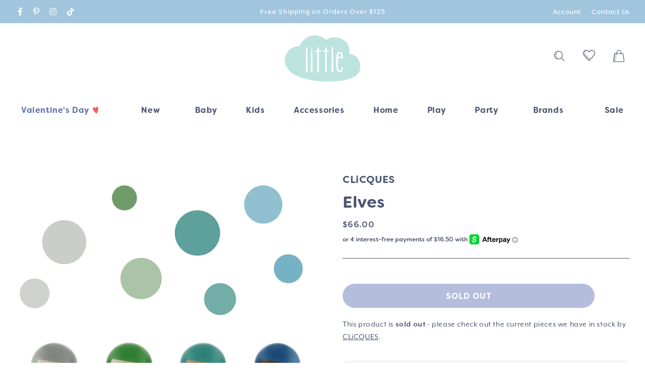

--- FILE ---
content_type: text/html; charset=utf-8
request_url: https://www.boutiquelittle.com/products/elves
body_size: 69559
content:
<!doctype html>
<html class="no-js" lang="en">
  <head>
	<script id="pandectes-rules">   /* PANDECTES-GDPR: DO NOT MODIFY AUTO GENERATED CODE OF THIS SCRIPT */      window.PandectesSettings = {"store":{"id":30049602,"plan":"plus","theme":"Little 1.26.26","primaryLocale":"en","adminMode":false,"headless":false,"storefrontRootDomain":"","checkoutRootDomain":"","storefrontAccessToken":""},"tsPublished":1769441003,"declaration":{"showPurpose":false,"showProvider":false,"declIntroText":"We use cookies to optimize website functionality, analyze the performance, and provide personalized experience to you. Some cookies are essential to make the website operate and function correctly. Those cookies cannot be disabled. In this window you can manage your preference of cookies.","showDateGenerated":true},"language":{"unpublished":[],"languageMode":"Single","fallbackLanguage":"en","languageDetection":"browser","languagesSupported":[]},"texts":{"managed":{"headerText":{"en":"We respect your privacy"},"consentText":{"en":"This website uses cookies to ensure you get the best experience."},"linkText":{"en":"Learn more"},"imprintText":{"en":"Imprint"},"googleLinkText":{"en":"Google's Privacy Terms"},"allowButtonText":{"en":"Accept"},"denyButtonText":{"en":"Decline"},"dismissButtonText":{"en":"Ok"},"leaveSiteButtonText":{"en":"Leave this site"},"preferencesButtonText":{"en":"Preferences"},"cookiePolicyText":{"en":"Cookie policy"},"preferencesPopupTitleText":{"en":"Manage consent preferences"},"preferencesPopupIntroText":{"en":"We use cookies to optimize website functionality, analyze the performance, and provide personalized experience to you. Some cookies are essential to make the website operate and function correctly. Those cookies cannot be disabled. In this window you can manage your preference of cookies."},"preferencesPopupSaveButtonText":{"en":"Save preferences"},"preferencesPopupCloseButtonText":{"en":"Close"},"preferencesPopupAcceptAllButtonText":{"en":"Accept all"},"preferencesPopupRejectAllButtonText":{"en":"Reject all"},"cookiesDetailsText":{"en":"Cookies details"},"preferencesPopupAlwaysAllowedText":{"en":"Always allowed"},"accessSectionParagraphText":{"en":"You have the right to request access to your data at any time."},"accessSectionTitleText":{"en":"Data portability"},"accessSectionAccountInfoActionText":{"en":"Personal data"},"accessSectionDownloadReportActionText":{"en":"Request export"},"accessSectionGDPRRequestsActionText":{"en":"Data subject requests"},"accessSectionOrdersRecordsActionText":{"en":"Orders"},"rectificationSectionParagraphText":{"en":"You have the right to request your data to be updated whenever you think it is appropriate."},"rectificationSectionTitleText":{"en":"Data rectification"},"rectificationCommentPlaceholder":{"en":"Describe what you want to be updated"},"rectificationCommentValidationError":{"en":"Comment is required"},"rectificationSectionEditAccountActionText":{"en":"Request an update"},"erasureSectionTitleText":{"en":"Right to be forgotten"},"erasureSectionParagraphText":{"en":"You have the right to ask all your data to be erased. After that, you will no longer be able to access your account."},"erasureSectionRequestDeletionActionText":{"en":"Request personal data deletion"},"consentDate":{"en":"Consent date"},"consentId":{"en":"Consent ID"},"consentSectionChangeConsentActionText":{"en":"Change consent preference"},"consentSectionConsentedText":{"en":"You consented to the cookies policy of this website on"},"consentSectionNoConsentText":{"en":"You have not consented to the cookies policy of this website."},"consentSectionTitleText":{"en":"Your cookie consent"},"consentStatus":{"en":"Consent preference"},"confirmationFailureMessage":{"en":"Your request was not verified. Please try again and if problem persists, contact store owner for assistance"},"confirmationFailureTitle":{"en":"A problem occurred"},"confirmationSuccessMessage":{"en":"We will soon get back to you as to your request."},"confirmationSuccessTitle":{"en":"Your request is verified"},"guestsSupportEmailFailureMessage":{"en":"Your request was not submitted. Please try again and if problem persists, contact store owner for assistance."},"guestsSupportEmailFailureTitle":{"en":"A problem occurred"},"guestsSupportEmailPlaceholder":{"en":"E-mail address"},"guestsSupportEmailSuccessMessage":{"en":"If you are registered as a customer of this store, you will soon receive an email with instructions on how to proceed."},"guestsSupportEmailSuccessTitle":{"en":"Thank you for your request"},"guestsSupportEmailValidationError":{"en":"Email is not valid"},"guestsSupportInfoText":{"en":"Please login with your customer account to further proceed."},"submitButton":{"en":"Submit"},"submittingButton":{"en":"Submitting..."},"cancelButton":{"en":"Cancel"},"declIntroText":{"en":"We use cookies to optimize website functionality, analyze the performance, and provide personalized experience to you. Some cookies are essential to make the website operate and function correctly. Those cookies cannot be disabled. In this window you can manage your preference of cookies."},"declName":{"en":"Name"},"declPurpose":{"en":"Purpose"},"declType":{"en":"Type"},"declRetention":{"en":"Retention"},"declProvider":{"en":"Provider"},"declFirstParty":{"en":"First-party"},"declThirdParty":{"en":"Third-party"},"declSeconds":{"en":"seconds"},"declMinutes":{"en":"minutes"},"declHours":{"en":"hours"},"declWeeks":{"en":"week(s)"},"declDays":{"en":"days"},"declMonths":{"en":"months"},"declYears":{"en":"years"},"declSession":{"en":"Session"},"declDomain":{"en":"Domain"},"declPath":{"en":"Path"}},"categories":{"strictlyNecessaryCookiesTitleText":{"en":"Strictly necessary cookies"},"strictlyNecessaryCookiesDescriptionText":{"en":"These cookies are essential in order to enable you to move around the website and use its features, such as accessing secure areas of the website. The website cannot function properly without these cookies."},"functionalityCookiesTitleText":{"en":"Functional cookies"},"functionalityCookiesDescriptionText":{"en":"These cookies enable the site to provide enhanced functionality and personalisation. They may be set by us or by third party providers whose services we have added to our pages. If you do not allow these cookies then some or all of these services may not function properly."},"performanceCookiesTitleText":{"en":"Performance cookies"},"performanceCookiesDescriptionText":{"en":"These cookies enable us to monitor and improve the performance of our website. For example, they allow us to count visits, identify traffic sources and see which parts of the site are most popular."},"targetingCookiesTitleText":{"en":"Targeting cookies"},"targetingCookiesDescriptionText":{"en":"These cookies may be set through our site by our advertising partners. They may be used by those companies to build a profile of your interests and show you relevant adverts on other sites.    They do not store directly personal information, but are based on uniquely identifying your browser and internet device. If you do not allow these cookies, you will experience less targeted advertising."},"unclassifiedCookiesTitleText":{"en":"Unclassified cookies"},"unclassifiedCookiesDescriptionText":{"en":"Unclassified cookies are cookies that we are in the process of classifying, together with the providers of individual cookies."}},"auto":{}},"library":{"previewMode":false,"fadeInTimeout":0,"defaultBlocked":0,"showLink":true,"showImprintLink":false,"showGoogleLink":false,"enabled":true,"cookie":{"expiryDays":365,"secure":true,"domain":""},"dismissOnScroll":false,"dismissOnWindowClick":false,"dismissOnTimeout":false,"palette":{"popup":{"background":"#FFFFFF","backgroundForCalculations":{"a":1,"b":255,"g":255,"r":255},"text":"#697CB9"},"button":{"background":"#697CB9","backgroundForCalculations":{"a":1,"b":185,"g":124,"r":105},"text":"#FFFFFF","textForCalculation":{"a":1,"b":255,"g":255,"r":255},"border":"transparent"}},"content":{"href":"/pages/privacy-policy","imprintHref":"/","close":"&#10005;","target":"","logo":""},"window":"<div role=\"dialog\" aria-labelledby=\"cookieconsent:head\" aria-describedby=\"cookieconsent:desc\" id=\"pandectes-banner\" class=\"cc-window-wrapper cc-bottom-right-wrapper\"><div class=\"pd-cookie-banner-window cc-window {{classes}}\">{{children}}</div></div>","compliance":{"custom":"<div class=\"cc-compliance cc-highlight\">{{preferences}}{{allow}}</div>"},"type":"custom","layouts":{"basic":"{{header}}{{messagelink}}{{compliance}}{{close}}"},"position":"bottom-right","theme":"classic","revokable":false,"animateRevokable":false,"revokableReset":false,"revokableLogoUrl":"https://cdn.shopify.com/s/files/1/3004/9602/t/165/assets/pandectes-reopen-logo.png?v=1769440314","revokablePlacement":"bottom-left","revokableMarginHorizontal":15,"revokableMarginVertical":15,"static":false,"autoAttach":true,"hasTransition":true,"blacklistPage":[""],"elements":{"close":"<button aria-label=\"Close\" type=\"button\" class=\"cc-close\">{{close}}</button>","dismiss":"<button type=\"button\" class=\"cc-btn cc-btn-decision cc-dismiss\">{{dismiss}}</button>","allow":"<button type=\"button\" class=\"cc-btn cc-btn-decision cc-allow\">{{allow}}</button>","deny":"<button type=\"button\" class=\"cc-btn cc-btn-decision cc-deny\">{{deny}}</button>","preferences":"<button type=\"button\" class=\"cc-btn cc-settings\" aria-controls=\"pd-cp-preferences\" onclick=\"Pandectes.fn.openPreferences()\">{{preferences}}</button>"}},"geolocation":{"brOnly":false,"caOnly":false,"chOnly":false,"euOnly":false,"jpOnly":false,"thOnly":false,"zaOnly":false,"canadaOnly":false,"canadaLaw25":false,"canadaPipeda":false,"globalVisibility":true},"dsr":{"guestsSupport":true,"accessSectionDownloadReportAuto":false},"banner":{"resetTs":1715104537,"extraCss":"        .cc-banner-logo {max-width: 24em!important;}    @media(min-width: 768px) {.cc-window.cc-floating{max-width: 24em!important;width: 24em!important;}}    .cc-message, .pd-cookie-banner-window .cc-header, .cc-logo {text-align: left}    .cc-window-wrapper{z-index: 2147483647;}    .cc-window{z-index: 2147483647;font-family: inherit;}    .pd-cookie-banner-window .cc-header{font-family: inherit;}    .pd-cp-ui{font-family: inherit; background-color: #FFFFFF;color:#697CB9;}    button.pd-cp-btn, a.pd-cp-btn{background-color:#697CB9;color:#FFFFFF!important;}    input + .pd-cp-preferences-slider{background-color: rgba(105, 124, 185, 0.3)}    .pd-cp-scrolling-section::-webkit-scrollbar{background-color: rgba(105, 124, 185, 0.3)}    input:checked + .pd-cp-preferences-slider{background-color: rgba(105, 124, 185, 1)}    .pd-cp-scrolling-section::-webkit-scrollbar-thumb {background-color: rgba(105, 124, 185, 1)}    .pd-cp-ui-close{color:#697CB9;}    .pd-cp-preferences-slider:before{background-color: #FFFFFF}    .pd-cp-title:before {border-color: #697CB9!important}    .pd-cp-preferences-slider{background-color:#697CB9}    .pd-cp-toggle{color:#697CB9!important}    @media(max-width:699px) {.pd-cp-ui-close-top svg {fill: #697CB9}}    .pd-cp-toggle:hover,.pd-cp-toggle:visited,.pd-cp-toggle:active{color:#697CB9!important}    .pd-cookie-banner-window {box-shadow: 0 0 18px rgb(0 0 0 / 20%);}  .pd-cp-ui-title-container { font-weight: 700; }.pd-cp-ui-intro { font-weight: 400; }.pd-cp-purpose-description { font-weight: 400; }.pd-cp-purpose-actions { font-weight: 700;","customJavascript":{},"showPoweredBy":false,"logoHeight":40,"revokableTrigger":false,"hybridStrict":false,"cookiesBlockedByDefault":"0","isActive":true,"implicitSavePreferences":true,"cookieIcon":false,"blockBots":false,"showCookiesDetails":true,"hasTransition":true,"blockingPage":false,"showOnlyLandingPage":false,"leaveSiteUrl":"https://www.google.com","linkRespectStoreLang":false},"cookies":{"0":[{"name":"localization","type":"http","domain":"www.boutiquelittle.com","path":"/","provider":"Shopify","firstParty":true,"retention":"1 year(s)","session":false,"expires":1,"unit":"declYears","purpose":{"en":"Shopify store localization"}},{"name":"secure_customer_sig","type":"http","domain":"www.boutiquelittle.com","path":"/","provider":"Shopify","firstParty":true,"retention":"1 year(s)","session":false,"expires":1,"unit":"declYears","purpose":{"en":"Used in connection with customer login."}},{"name":"cart_currency","type":"http","domain":"www.boutiquelittle.com","path":"/","provider":"Shopify","firstParty":true,"retention":"2 ","session":false,"expires":2,"unit":"declSession","purpose":{"en":"The cookie is necessary for the secure checkout and payment function on the website. This function is provided by shopify.com."}},{"name":"_cmp_a","type":"http","domain":".boutiquelittle.com","path":"/","provider":"Shopify","firstParty":false,"retention":"1 day(s)","session":false,"expires":1,"unit":"declDays","purpose":{"en":"Used for managing customer privacy settings."}},{"name":"_tracking_consent","type":"http","domain":".boutiquelittle.com","path":"/","provider":"Shopify","firstParty":false,"retention":"1 year(s)","session":false,"expires":1,"unit":"declYears","purpose":{"en":"Tracking preferences."}},{"name":"shopify_pay_redirect","type":"http","domain":"www.boutiquelittle.com","path":"/","provider":"Shopify","firstParty":true,"retention":"1 hour(s)","session":false,"expires":1,"unit":"declHours","purpose":{"en":"The cookie is necessary for the secure checkout and payment function on the website. This function is provided by shopify.com."}},{"name":"cart","type":"http","domain":"www.boutiquelittle.com","path":"/","provider":"Shopify","firstParty":true,"retention":"2 ","session":false,"expires":2,"unit":"declSession","purpose":{"en":"Necessary for the shopping cart functionality on the website."}},{"name":"cart_ts","type":"http","domain":"www.boutiquelittle.com","path":"/","provider":"Shopify","firstParty":true,"retention":"2 ","session":false,"expires":2,"unit":"declSession","purpose":{"en":"Used in connection with checkout."}},{"name":"cart_sig","type":"http","domain":"www.boutiquelittle.com","path":"/","provider":"Shopify","firstParty":true,"retention":"2 ","session":false,"expires":2,"unit":"declSession","purpose":{"en":"Shopify analytics."}},{"name":"keep_alive","type":"http","domain":"www.boutiquelittle.com","path":"/","provider":"Shopify","firstParty":true,"retention":"30 minute(s)","session":false,"expires":30,"unit":"declMinutes","purpose":{"en":"Used in connection with buyer localization."}},{"name":"dynamic_checkout_shown_on_cart","type":"http","domain":"www.boutiquelittle.com","path":"/","provider":"Shopify","firstParty":true,"retention":"30 minute(s)","session":false,"expires":30,"unit":"declMinutes","purpose":{"en":"Used in connection with checkout."}}],"1":[{"name":"wpm-domain-test","type":"http","domain":"com","path":"/","provider":"Shopify","firstParty":false,"retention":"Session","session":true,"expires":1,"unit":"declSeconds","purpose":{"en":"Used to test the storage of parameters about products added to the cart or payment currency"}},{"name":"wpm-domain-test","type":"http","domain":"boutiquelittle.com","path":"/","provider":"Shopify","firstParty":false,"retention":"Session","session":true,"expires":1,"unit":"declSeconds","purpose":{"en":"Used to test the storage of parameters about products added to the cart or payment currency"}},{"name":"enforce_policy","type":"http","domain":".paypal.com","path":"/","provider":"Paypal","firstParty":false,"retention":"1 year(s)","session":false,"expires":1,"unit":"declYears","purpose":{"en":"This cookie is provided by Paypal. The cookie is used in context with transactions on the website - The cookie is necessary for secure transactions."}},{"name":"LANG","type":"http","domain":".paypal.com","path":"/","provider":"Unknown","firstParty":false,"retention":"8 hour(s)","session":false,"expires":8,"unit":"declHours","purpose":{"en":"It is used to store language preferences."}},{"name":"wpm-domain-test","type":"http","domain":"www.boutiquelittle.com","path":"/","provider":"Shopify","firstParty":true,"retention":"Session","session":true,"expires":1,"unit":"declSeconds","purpose":{"en":"Used to test the storage of parameters about products added to the cart or payment currency"}},{"name":"ts","type":"http","domain":".paypal.com","path":"/","provider":"Paypal","firstParty":false,"retention":"1 year(s)","session":false,"expires":1,"unit":"declYears","purpose":{"en":"Used in context with the PayPal payment-function on the website. The cookie is necessary for making a safe transaction through PayPal."}},{"name":"l7_az","type":"http","domain":".paypal.com","path":"/","provider":"Paypal","firstParty":false,"retention":"30 minute(s)","session":false,"expires":30,"unit":"declMinutes","purpose":{"en":"This cookie is necessary for the PayPal login-function on the website."}},{"name":"ts_c","type":"http","domain":".paypal.com","path":"/","provider":"Paypal","firstParty":false,"retention":"1 year(s)","session":false,"expires":1,"unit":"declYears","purpose":{"en":"Used in context with the PayPal payment-function on the website. The cookie is necessary for making a safe transaction through PayPal."}},{"name":"x-pp-s","type":"http","domain":".paypal.com","path":"/","provider":"Paypal","firstParty":false,"retention":"Session","session":true,"expires":-55,"unit":"declYears","purpose":{"en":"This cookie is generally provided by PayPal and supports payment services in the website."}},{"name":"nsid","type":"http","domain":"www.paypal.com","path":"/","provider":"Paypal","firstParty":false,"retention":"Session","session":true,"expires":-55,"unit":"declYears","purpose":{"en":"Provides fraud prevention"}},{"name":"tsrce","type":"http","domain":".paypal.com","path":"/","provider":"Paypal","firstParty":false,"retention":"3 day(s)","session":false,"expires":3,"unit":"declDays","purpose":{"en":"PayPal cookie: when making a payment via PayPal these cookies are issued – PayPal session/security"}}],"2":[{"name":"_shopify_y","type":"http","domain":".boutiquelittle.com","path":"/","provider":"Shopify","firstParty":false,"retention":"1 year(s)","session":false,"expires":1,"unit":"declYears","purpose":{"en":"Shopify analytics."}},{"name":"_orig_referrer","type":"http","domain":".boutiquelittle.com","path":"/","provider":"Shopify","firstParty":false,"retention":"2 ","session":false,"expires":2,"unit":"declSession","purpose":{"en":"Tracks landing pages."}},{"name":"_landing_page","type":"http","domain":".boutiquelittle.com","path":"/","provider":"Shopify","firstParty":false,"retention":"2 ","session":false,"expires":2,"unit":"declSession","purpose":{"en":"Tracks landing pages."}},{"name":"__cf_bm","type":"http","domain":".afterpay.com","path":"/","provider":"CloudFlare","firstParty":false,"retention":"30 minute(s)","session":false,"expires":30,"unit":"declMinutes","purpose":{"en":"Used to manage incoming traffic that matches criteria associated with bots."}},{"name":"_shopify_s","type":"http","domain":".boutiquelittle.com","path":"/","provider":"Shopify","firstParty":false,"retention":"30 minute(s)","session":false,"expires":30,"unit":"declMinutes","purpose":{"en":"Shopify analytics."}},{"name":"_shopify_sa_t","type":"http","domain":".boutiquelittle.com","path":"/","provider":"Shopify","firstParty":false,"retention":"30 minute(s)","session":false,"expires":30,"unit":"declMinutes","purpose":{"en":"Shopify analytics relating to marketing & referrals."}},{"name":"_shopify_sa_p","type":"http","domain":".boutiquelittle.com","path":"/","provider":"Shopify","firstParty":false,"retention":"30 minute(s)","session":false,"expires":30,"unit":"declMinutes","purpose":{"en":"Shopify analytics relating to marketing & referrals."}},{"name":"_ga","type":"http","domain":".boutiquelittle.com","path":"/","provider":"Google","firstParty":false,"retention":"1 year(s)","session":false,"expires":1,"unit":"declYears","purpose":{"en":"Cookie is set by Google Analytics with unknown functionality"}},{"name":"_shopify_s","type":"http","domain":"com","path":"/","provider":"Shopify","firstParty":false,"retention":"Session","session":true,"expires":1,"unit":"declSeconds","purpose":{"en":"Shopify analytics."}},{"name":"_ga_NSYEWGJYEZ","type":"http","domain":".boutiquelittle.com","path":"/","provider":"Google","firstParty":false,"retention":"1 year(s)","session":false,"expires":1,"unit":"declYears","purpose":{"en":""}}],"4":[{"name":"__kla_id","type":"http","domain":"www.boutiquelittle.com","path":"/","provider":"Klaviyo","firstParty":true,"retention":"1 year(s)","session":false,"expires":1,"unit":"declYears","purpose":{"en":"Tracks when someone clicks through a Klaviyo email to your website."}},{"name":"_gcl_au","type":"http","domain":".boutiquelittle.com","path":"/","provider":"Google","firstParty":false,"retention":"3 month(s)","session":false,"expires":3,"unit":"declMonths","purpose":{"en":"Cookie is placed by Google Tag Manager to track conversions."}},{"name":"_fbp","type":"http","domain":".boutiquelittle.com","path":"/","provider":"Facebook","firstParty":false,"retention":"3 month(s)","session":false,"expires":3,"unit":"declMonths","purpose":{"en":"Cookie is placed by Facebook to track visits across websites."}},{"name":"swym-swymRegid","type":"http","domain":".www.boutiquelittle.com","path":"/","provider":"Amazon","firstParty":true,"retention":"1 year(s)","session":false,"expires":1,"unit":"declYears","purpose":{"en":"Used by swym application."}},{"name":"swym-session-id","type":"http","domain":".www.boutiquelittle.com","path":"/","provider":"Swym","firstParty":true,"retention":"30 minute(s)","session":false,"expires":30,"unit":"declMinutes","purpose":{"en":"Used by the SWYM Wishlist Plus Shopify plugin."}},{"name":"swym-pid","type":"http","domain":".www.boutiquelittle.com","path":"/","provider":"Swym","firstParty":true,"retention":"1 year(s)","session":false,"expires":1,"unit":"declYears","purpose":{"en":"Used by swym application."}},{"name":"swym-o_s","type":"http","domain":".www.boutiquelittle.com","path":"/","provider":"Swym","firstParty":true,"retention":"30 minute(s)","session":false,"expires":30,"unit":"declMinutes","purpose":{"en":"Used by swym application."}},{"name":"swym-instrumentMap","type":"http","domain":".www.boutiquelittle.com","path":"/","provider":"Swym","firstParty":true,"retention":"1 year(s)","session":false,"expires":1,"unit":"declYears","purpose":{"en":"Used by swym application."}},{"name":"swym-cu_ct","type":"http","domain":".www.boutiquelittle.com","path":"/","provider":"Swym","firstParty":true,"retention":"1 year(s)","session":false,"expires":1,"unit":"declYears","purpose":{"en":"Used by swym application."}},{"name":"NID","type":"http","domain":".google.com","path":"/","provider":"Google","firstParty":false,"retention":"6 month(s)","session":false,"expires":6,"unit":"declMonths","purpose":{"en":""}}],"8":[{"name":"swym-email","type":"http","domain":".www.boutiquelittle.com","path":"/","provider":"Unknown","firstParty":true,"retention":"1 year(s)","session":false,"expires":1,"unit":"declYears","purpose":{"en":"Used by swym application."}},{"name":"__verify","type":"http","domain":"www.boutiquelittle.com","path":"/","provider":"Unknown","firstParty":true,"retention":"Session","session":true,"expires":1,"unit":"declSeconds","purpose":{"en":""}},{"name":"_shopify_essential","type":"http","domain":"www.boutiquelittle.com","path":"/","provider":"Unknown","firstParty":true,"retention":"1 year(s)","session":false,"expires":1,"unit":"declYears","purpose":{"en":""}},{"name":"_cookiecheck","type":"http","domain":"www.boutiquelittle.com","path":"/","provider":"Unknown","firstParty":true,"retention":"Session","session":true,"expires":1,"unit":"declSeconds","purpose":{"en":""}}]},"blocker":{"isActive":false,"googleConsentMode":{"id":"","analyticsId":"","adwordsId":"","isActive":false,"adStorageCategory":4,"analyticsStorageCategory":2,"personalizationStorageCategory":1,"functionalityStorageCategory":1,"customEvent":false,"securityStorageCategory":0,"redactData":false,"urlPassthrough":false,"dataLayerProperty":"dataLayer","waitForUpdate":0,"useNativeChannel":false},"facebookPixel":{"id":"","isActive":false,"ldu":false},"microsoft":{},"rakuten":{"isActive":false,"cmp":false,"ccpa":false},"klaviyoIsActive":false,"gpcIsActive":false,"clarity":{},"defaultBlocked":0,"patterns":{"whiteList":[],"blackList":{"1":[],"2":[],"4":[],"8":[]},"iframesWhiteList":[],"iframesBlackList":{"1":[],"2":[],"4":[],"8":[]},"beaconsWhiteList":[],"beaconsBlackList":{"1":[],"2":[],"4":[],"8":[]}}}}      !function(){"use strict";window.PandectesRules=window.PandectesRules||{},window.PandectesRules.manualBlacklist={1:[],2:[],4:[]},window.PandectesRules.blacklistedIFrames={1:[],2:[],4:[]},window.PandectesRules.blacklistedCss={1:[],2:[],4:[]},window.PandectesRules.blacklistedBeacons={1:[],2:[],4:[]};const e="javascript/blocked",t=["US-CA","US-VA","US-CT","US-UT","US-CO","US-MT","US-TX","US-OR","US-IA","US-NE","US-NH","US-DE","US-NJ","US-TN","US-MN","US-RI","US-IN","US-KY"],n=["AT","BE","BG","HR","CY","CZ","DK","EE","FI","FR","DE","GR","HU","IE","IT","LV","LT","LU","MT","NL","PL","PT","RO","SK","SI","ES","SE","GB","LI","NO","IS"];function a(e){return new RegExp(e.replace(/[/\\.+?$()]/g,"\\$&").replace("*","(.*)"))}const o=(e,t="log")=>{new URLSearchParams(window.location.search).get("log")&&console[t](`PandectesRules: ${e}`)};function s(e){const t=document.createElement("script");t.async=!0,t.src=e,document.head.appendChild(t)}const r=window.PandectesRulesSettings||window.PandectesSettings,i=function(){if(void 0!==window.dataLayer&&Array.isArray(window.dataLayer)){if(window.dataLayer.some((e=>"pandectes_full_scan"===e.event)))return!0}return!1}(),c=((e="_pandectes_gdpr")=>{const t=("; "+document.cookie).split("; "+e+"=");let n;if(t.length<2)n={};else{const e=t.pop().split(";");n=window.atob(e.shift())}const a=(e=>{try{return JSON.parse(e)}catch(e){return!1}})(n);return!1!==a?a:n})(),{banner:{isActive:d},blocker:{defaultBlocked:l,patterns:u}}=r,g=c&&null!==c.preferences&&void 0!==c.preferences?c.preferences:null,p=i?0:d?null===g?l:g:0,f={1:!(1&p),2:!(2&p),4:!(4&p)},{blackList:h,whiteList:w,iframesBlackList:y,iframesWhiteList:m,beaconsBlackList:b,beaconsWhiteList:_}=u,k={blackList:[],whiteList:[],iframesBlackList:{1:[],2:[],4:[],8:[]},iframesWhiteList:[],beaconsBlackList:{1:[],2:[],4:[],8:[]},beaconsWhiteList:[]};[1,2,4].map((e=>{f[e]||(k.blackList.push(...h[e].length?h[e].map(a):[]),k.iframesBlackList[e]=y[e].length?y[e].map(a):[],k.beaconsBlackList[e]=b[e].length?b[e].map(a):[])})),k.whiteList=w.length?w.map(a):[],k.iframesWhiteList=m.length?m.map(a):[],k.beaconsWhiteList=_.length?_.map(a):[];const v={scripts:[],iframes:{1:[],2:[],4:[]},beacons:{1:[],2:[],4:[]},css:{1:[],2:[],4:[]}},S=(t,n)=>t&&(!n||n!==e)&&(!k.blackList||k.blackList.some((e=>e.test(t))))&&(!k.whiteList||k.whiteList.every((e=>!e.test(t)))),L=(e,t)=>{const n=k.iframesBlackList[t],a=k.iframesWhiteList;return e&&(!n||n.some((t=>t.test(e))))&&(!a||a.every((t=>!t.test(e))))},C=(e,t)=>{const n=k.beaconsBlackList[t],a=k.beaconsWhiteList;return e&&(!n||n.some((t=>t.test(e))))&&(!a||a.every((t=>!t.test(e))))},A=new MutationObserver((e=>{for(let t=0;t<e.length;t++){const{addedNodes:n}=e[t];for(let e=0;e<n.length;e++){const t=n[e],a=t.dataset&&t.dataset.cookiecategory;if(1===t.nodeType&&"LINK"===t.tagName){const e=t.dataset&&t.dataset.href;if(e&&a)switch(a){case"functionality":case"C0001":v.css[1].push(e);break;case"performance":case"C0002":v.css[2].push(e);break;case"targeting":case"C0003":v.css[4].push(e)}}}}}));var P=new MutationObserver((t=>{for(let n=0;n<t.length;n++){const{addedNodes:a}=t[n];for(let t=0;t<a.length;t++){const n=a[t],s=n.src||n.dataset&&n.dataset.src,r=n.dataset&&n.dataset.cookiecategory;if(1===n.nodeType&&"IFRAME"===n.tagName){if(s){let e=!1;L(s,1)||"functionality"===r||"C0001"===r?(e=!0,v.iframes[1].push(s)):L(s,2)||"performance"===r||"C0002"===r?(e=!0,v.iframes[2].push(s)):(L(s,4)||"targeting"===r||"C0003"===r)&&(e=!0,v.iframes[4].push(s)),e&&(n.removeAttribute("src"),n.setAttribute("data-src",s))}}else if(1===n.nodeType&&"IMG"===n.tagName){if(s){let e=!1;C(s,1)?(e=!0,v.beacons[1].push(s)):C(s,2)?(e=!0,v.beacons[2].push(s)):C(s,4)&&(e=!0,v.beacons[4].push(s)),e&&(n.removeAttribute("src"),n.setAttribute("data-src",s))}}else if(1===n.nodeType&&"SCRIPT"===n.tagName){const t=n.type;let a=!1;if(S(s,t)?(o(`rule blocked: ${s}`),a=!0):s&&r?o(`manually blocked @ ${r}: ${s}`):r&&o(`manually blocked @ ${r}: inline code`),a){v.scripts.push([n,t]),n.type=e;const a=function(t){n.getAttribute("type")===e&&t.preventDefault(),n.removeEventListener("beforescriptexecute",a)};n.addEventListener("beforescriptexecute",a),n.parentElement&&n.parentElement.removeChild(n)}}}}}));const $=document.createElement,E={src:Object.getOwnPropertyDescriptor(HTMLScriptElement.prototype,"src"),type:Object.getOwnPropertyDescriptor(HTMLScriptElement.prototype,"type")};window.PandectesRules.unblockCss=e=>{const t=v.css[e]||[];t.length&&o(`Unblocking CSS for ${e}`),t.forEach((e=>{const t=document.querySelector(`link[data-href^="${e}"]`);t.removeAttribute("data-href"),t.href=e})),v.css[e]=[]},window.PandectesRules.unblockIFrames=e=>{const t=v.iframes[e]||[];t.length&&o(`Unblocking IFrames for ${e}`),k.iframesBlackList[e]=[],t.forEach((e=>{const t=document.querySelector(`iframe[data-src^="${e}"]`);t.removeAttribute("data-src"),t.src=e})),v.iframes[e]=[]},window.PandectesRules.unblockBeacons=e=>{const t=v.beacons[e]||[];t.length&&o(`Unblocking Beacons for ${e}`),k.beaconsBlackList[e]=[],t.forEach((e=>{const t=document.querySelector(`img[data-src^="${e}"]`);t.removeAttribute("data-src"),t.src=e})),v.beacons[e]=[]},window.PandectesRules.unblockInlineScripts=function(e){const t=1===e?"functionality":2===e?"performance":"targeting",n=document.querySelectorAll(`script[type="javascript/blocked"][data-cookiecategory="${t}"]`);o(`unblockInlineScripts: ${n.length} in ${t}`),n.forEach((function(e){const t=document.createElement("script");t.type="text/javascript",e.hasAttribute("src")?t.src=e.getAttribute("src"):t.textContent=e.textContent,document.head.appendChild(t),e.parentNode.removeChild(e)}))},window.PandectesRules.unblockInlineCss=function(e){const t=1===e?"functionality":2===e?"performance":"targeting",n=document.querySelectorAll(`link[data-cookiecategory="${t}"]`);o(`unblockInlineCss: ${n.length} in ${t}`),n.forEach((function(e){e.href=e.getAttribute("data-href")}))},window.PandectesRules.unblock=function(e){e.length<1?(k.blackList=[],k.whiteList=[],k.iframesBlackList=[],k.iframesWhiteList=[]):(k.blackList&&(k.blackList=k.blackList.filter((t=>e.every((e=>"string"==typeof e?!t.test(e):e instanceof RegExp?t.toString()!==e.toString():void 0))))),k.whiteList&&(k.whiteList=[...k.whiteList,...e.map((e=>{if("string"==typeof e){const t=".*"+a(e)+".*";if(k.whiteList.every((e=>e.toString()!==t.toString())))return new RegExp(t)}else if(e instanceof RegExp&&k.whiteList.every((t=>t.toString()!==e.toString())))return e;return null})).filter(Boolean)]));let t=0;[...v.scripts].forEach((([e,n],a)=>{if(function(e){const t=e.getAttribute("src");return k.blackList&&k.blackList.every((e=>!e.test(t)))||k.whiteList&&k.whiteList.some((e=>e.test(t)))}(e)){const o=document.createElement("script");for(let t=0;t<e.attributes.length;t++){let n=e.attributes[t];"src"!==n.name&&"type"!==n.name&&o.setAttribute(n.name,e.attributes[t].value)}o.setAttribute("src",e.src),o.setAttribute("type",n||"application/javascript"),document.head.appendChild(o),v.scripts.splice(a-t,1),t++}})),0==k.blackList.length&&0===k.iframesBlackList[1].length&&0===k.iframesBlackList[2].length&&0===k.iframesBlackList[4].length&&0===k.beaconsBlackList[1].length&&0===k.beaconsBlackList[2].length&&0===k.beaconsBlackList[4].length&&(o("Disconnecting observers"),P.disconnect(),A.disconnect())};const{store:{adminMode:T,headless:B,storefrontRootDomain:R,checkoutRootDomain:I,storefrontAccessToken:O},banner:{isActive:U},blocker:N}=r,{defaultBlocked:D}=N;U&&function(e){if(window.Shopify&&window.Shopify.customerPrivacy)return void e();let t=null;window.Shopify&&window.Shopify.loadFeatures&&window.Shopify.trackingConsent?e():t=setInterval((()=>{window.Shopify&&window.Shopify.loadFeatures&&(clearInterval(t),window.Shopify.loadFeatures([{name:"consent-tracking-api",version:"0.1"}],(t=>{t?o("Shopify.customerPrivacy API - failed to load"):(o(`shouldShowBanner() -> ${window.Shopify.trackingConsent.shouldShowBanner()} | saleOfDataRegion() -> ${window.Shopify.trackingConsent.saleOfDataRegion()}`),e())})))}),10)}((()=>{!function(){const e=window.Shopify.trackingConsent;if(!1!==e.shouldShowBanner()||null!==g||7!==D)try{const t=T&&!(window.Shopify&&window.Shopify.AdminBarInjector);let n={preferences:!(1&p)||i||t,analytics:!(2&p)||i||t,marketing:!(4&p)||i||t};B&&(n.headlessStorefront=!0,n.storefrontRootDomain=R?.length?R:window.location.hostname,n.checkoutRootDomain=I?.length?I:`checkout.${window.location.hostname}`,n.storefrontAccessToken=O?.length?O:""),e.firstPartyMarketingAllowed()===n.marketing&&e.analyticsProcessingAllowed()===n.analytics&&e.preferencesProcessingAllowed()===n.preferences||e.setTrackingConsent(n,(function(e){e&&e.error?o("Shopify.customerPrivacy API - failed to setTrackingConsent"):o(`setTrackingConsent(${JSON.stringify(n)})`)}))}catch(e){o("Shopify.customerPrivacy API - exception")}}(),function(){if(B){const e=window.Shopify.trackingConsent,t=e.currentVisitorConsent();if(navigator.globalPrivacyControl&&""===t.sale_of_data){const t={sale_of_data:!1,headlessStorefront:!0};t.storefrontRootDomain=R?.length?R:window.location.hostname,t.checkoutRootDomain=I?.length?I:`checkout.${window.location.hostname}`,t.storefrontAccessToken=O?.length?O:"",e.setTrackingConsent(t,(function(e){e&&e.error?o(`Shopify.customerPrivacy API - failed to setTrackingConsent({${JSON.stringify(t)})`):o(`setTrackingConsent(${JSON.stringify(t)})`)}))}}}()}));const j="[Pandectes :: Google Consent Mode debug]:";function M(...e){const t=e[0],n=e[1],a=e[2];if("consent"!==t)return"config"===t?"config":void 0;const{ad_storage:o,ad_user_data:s,ad_personalization:r,functionality_storage:i,analytics_storage:c,personalization_storage:d,security_storage:l}=a,u={Command:t,Mode:n,ad_storage:o,ad_user_data:s,ad_personalization:r,functionality_storage:i,analytics_storage:c,personalization_storage:d,security_storage:l};return console.table(u),"default"===n&&("denied"===o&&"denied"===s&&"denied"===r&&"denied"===i&&"denied"===c&&"denied"===d||console.warn(`${j} all types in a "default" command should be set to "denied" except for security_storage that should be set to "granted"`)),n}let z=!1,x=!1;function q(e){e&&("default"===e?(z=!0,x&&console.warn(`${j} "default" command was sent but there was already an "update" command before it.`)):"update"===e?(x=!0,z||console.warn(`${j} "update" command was sent but there was no "default" command before it.`)):"config"===e&&(z||console.warn(`${j} a tag read consent state before a "default" command was sent.`)))}const{banner:{isActive:F,hybridStrict:W},geolocation:{caOnly:H=!1,euOnly:G=!1,brOnly:J=!1,jpOnly:K=!1,thOnly:V=!1,chOnly:Z=!1,zaOnly:Y=!1,canadaOnly:X=!1,globalVisibility:Q=!0},blocker:{defaultBlocked:ee=7,googleConsentMode:{isActive:te,onlyGtm:ne=!1,id:ae="",analyticsId:oe="",adwordsId:se="",redactData:re,urlPassthrough:ie,adStorageCategory:ce,analyticsStorageCategory:de,functionalityStorageCategory:le,personalizationStorageCategory:ue,securityStorageCategory:ge,dataLayerProperty:pe="dataLayer",waitForUpdate:fe=0,useNativeChannel:he=!1,debugMode:we=!1}}}=r;function ye(){window[pe].push(arguments)}window[pe]=window[pe]||[];const me={hasInitialized:!1,useNativeChannel:!1,ads_data_redaction:!1,url_passthrough:!1,data_layer_property:"dataLayer",storage:{ad_storage:"granted",ad_user_data:"granted",ad_personalization:"granted",analytics_storage:"granted",functionality_storage:"granted",personalization_storage:"granted",security_storage:"granted"}};if(F&&te)if(we&&(be=pe||"dataLayer",window[be].forEach((e=>{q(M(...e))})),window[be].push=function(...e){return q(M(...e[0])),Array.prototype.push.apply(this,e)}),ne){const e="https://www.googletagmanager.com";if(ae.length){const t=ae.split(",");window[me.data_layer_property].push({"gtm.start":(new Date).getTime(),event:"gtm.js"});for(let n=0;n<t.length;n++){const a="dataLayer"!==me.data_layer_property?`&l=${me.data_layer_property}`:"";s(`${e}/gtm.js?id=${t[n].trim()}${a}`)}}}else{const e=0===(ee&ce)?"granted":"denied",a=0===(ee&de)?"granted":"denied",o=0===(ee&le)?"granted":"denied",r=0===(ee&ue)?"granted":"denied",i=0===(ee&ge)?"granted":"denied";me.hasInitialized=!0,me.useNativeChannel=he,me.url_passthrough=ie,me.ads_data_redaction="denied"===e&&re,me.storage.ad_storage=e,me.storage.ad_user_data=e,me.storage.ad_personalization=e,me.storage.analytics_storage=a,me.storage.functionality_storage=o,me.storage.personalization_storage=r,me.storage.security_storage=i,me.data_layer_property=pe||"dataLayer",ye("set","developer_id.dMTZkMj",!0),me.ads_data_redaction&&ye("set","ads_data_redaction",me.ads_data_redaction),me.url_passthrough&&ye("set","url_passthrough",me.url_passthrough),function(){const e=p!==ee?{wait_for_update:fe||500}:fe?{wait_for_update:fe}:{};Q&&!W?ye("consent","default",{...me.storage,...e}):(ye("consent","default",{...me.storage,...e,region:[...G||W?n:[],...H&&!W?t:[],...J&&!W?["BR"]:[],...K&&!W?["JP"]:[],...!1===X||W?[]:["CA"],...V&&!W?["TH"]:[],...Z&&!W?["CH"]:[],...Y&&!W?["ZA"]:[]]}),ye("consent","default",{ad_storage:"granted",ad_user_data:"granted",ad_personalization:"granted",analytics_storage:"granted",functionality_storage:"granted",personalization_storage:"granted",security_storage:"granted",...e}));if(null!==g){const e=0===(p&ce)?"granted":"denied",t=0===(p&de)?"granted":"denied",n=0===(p&le)?"granted":"denied",a=0===(p&ue)?"granted":"denied",o=0===(p&ge)?"granted":"denied";me.storage.ad_storage=e,me.storage.ad_user_data=e,me.storage.ad_personalization=e,me.storage.analytics_storage=t,me.storage.functionality_storage=n,me.storage.personalization_storage=a,me.storage.security_storage=o,ye("consent","update",me.storage)}ye("js",new Date);const a="https://www.googletagmanager.com";if(ae.length){const e=ae.split(",");window[me.data_layer_property].push({"gtm.start":(new Date).getTime(),event:"gtm.js"});for(let t=0;t<e.length;t++){const n="dataLayer"!==me.data_layer_property?`&l=${me.data_layer_property}`:"";s(`${a}/gtm.js?id=${e[t].trim()}${n}`)}}if(oe.length){const e=oe.split(",");for(let t=0;t<e.length;t++){const n=e[t].trim();n.length&&(s(`${a}/gtag/js?id=${n}`),ye("config",n,{send_page_view:!1}))}}if(se.length){const e=se.split(",");for(let t=0;t<e.length;t++){const n=e[t].trim();n.length&&(s(`${a}/gtag/js?id=${n}`),ye("config",n,{allow_enhanced_conversions:!0}))}}}()}var be;const{blocker:{klaviyoIsActive:_e,googleConsentMode:{adStorageCategory:ke}}}=r;_e&&window.addEventListener("PandectesEvent_OnConsent",(function(e){const{preferences:t}=e.detail;if(null!=t){const e=0===(t&ke)?"granted":"denied";(function(e,t,n=100,a=5e3){const o=e===window&&t.startsWith("window.")?t.substring(7):t;return new Promise(((s,r)=>{let i=null;const c=()=>{i&&clearTimeout(i)};(()=>{const d=Date.now(),l=()=>{const u=function(e,t){return t?null!=e?t.split(".").reduce(((e,t)=>{if(null!=e)return e[t]}),e):void 0:e}(e,o);return null!=u?(c(),s(u)):Date.now()-d>=a?(c(),r(new Error(`Property path "${t}" not found within ${a}ms.`))):void(i=setTimeout(l,n))};l()})()}))})(window,"klaviyo").then((t=>{t.isIdentified().then((n=>{n&&t.push(["identify",{ad_personalization:e,ad_user_data:e}])}))})).catch((()=>{console.warn("Klaviyo object not found on window")}))}}));const{banner:{revokableTrigger:ve}}=r;ve&&(window.onload=async()=>{for await(let e of((e,t=1e3,n=1e4)=>{const a=new WeakMap;return{async*[Symbol.asyncIterator](){const o=Date.now();for(;Date.now()-o<n;){const n=document.querySelectorAll(e);for(const e of n)a.has(e)||(a.set(e,!0),yield e);await new Promise((e=>setTimeout(e,t)))}}}})('a[href*="#reopenBanner"]'))e.onclick=e=>{e.preventDefault(),window.Pandectes.fn.revokeConsent()}});const{banner:{isActive:Se},blocker:{defaultBlocked:Le=7,microsoft:{isActive:Ce,uetTags:Ae,dataLayerProperty:Pe="uetq"}={isActive:!1,uetTags:"",dataLayerProperty:"uetq"},clarity:{isActive:$e,id:Ee}={isActive:!1,id:""}}}=r,Te={hasInitialized:!1,data_layer_property:"uetq",storage:{ad_storage:"granted"}};if(Se&&Ce){if(function(e,t,n){const a=new Date;a.setTime(a.getTime()+24*n*60*60*1e3);const o="expires="+a.toUTCString();document.cookie=`${e}=${t}; ${o}; path=/; secure; samesite=strict`}("_uetmsdns","0",365),Ae.length){const e=Ae.split(",");for(let t=0;t<e.length;t++)e[t].trim().length&&je(e[t])}const e=4&Le?"denied":"granted";if(Te.hasInitialized=!0,Te.storage.ad_storage=e,window[Pe]=window[Pe]||[],window[Pe].push("consent","default",Te.storage),null!==g){const e=4&p?"denied":"granted";Te.storage.ad_storage=e,window[Pe].push("consent","update",Te.storage)}window.addEventListener("PandectesEvent_OnConsent",(e=>{["new","revoke"].includes(e.detail?.consentType)&&(4&e.detail?.preferences?window[Pe].push("consent","update",{ad_storage:"denied"}):window[Pe].push("consent","update",{ad_storage:"granted"}))}))}var Be,Re,Ie,Oe,Ue,Ne,De;function je(e){const t=document.createElement("script");t.type="text/javascript",t.async=!0,t.src="//bat.bing.com/bat.js",t.onload=function(){const t={ti:e,cookieFlags:"SameSite=None;Secure"};t.q=window[Pe],window[Pe]=new UET(t),window[Pe].push("pageLoad")},document.head.appendChild(t)}$e&&Se&&(Ee.length&&(Be=window,Re=document,Oe="script",Ue=Ee,Be[Ie="clarity"]=Be[Ie]||function(){(Be[Ie].q=Be[Ie].q||[]).push(arguments)},(Ne=Re.createElement(Oe)).async=1,Ne.src="https://www.clarity.ms/tag/"+Ue,(De=Re.getElementsByTagName(Oe)[0]).parentNode.insertBefore(Ne,De)),window.addEventListener("PandectesEvent_OnConsent",(e=>{["new","revoke"].includes(e.detail?.consentType)&&"function"==typeof window.clarity&&(2&e.detail?.preferences?window.clarity("consent",!1):window.clarity("consent"))}))),window.PandectesRules.gcm=me;const{banner:{isActive:Me},blocker:{isActive:ze}}=r;o(`Prefs: ${p} | Banner: ${Me?"on":"off"} | Blocker: ${ze?"on":"off"}`);const xe=null===g&&/\/checkouts\//.test(window.location.pathname);0!==p&&!1===i&&ze&&!xe&&(o("Blocker will execute"),document.createElement=function(...t){if("script"!==t[0].toLowerCase())return $.bind?$.bind(document)(...t):$;const n=$.bind(document)(...t);try{Object.defineProperties(n,{src:{...E.src,set(t){S(t,n.type)&&E.type.set.call(this,e),E.src.set.call(this,t)}},type:{...E.type,get(){const t=E.type.get.call(this);return t===e||S(this.src,t)?null:t},set(t){const a=S(n.src,n.type)?e:t;E.type.set.call(this,a)}}}),n.setAttribute=function(t,a){if("type"===t){const t=S(n.src,n.type)?e:a;E.type.set.call(n,t)}else"src"===t?(S(a,n.type)&&E.type.set.call(n,e),E.src.set.call(n,a)):HTMLScriptElement.prototype.setAttribute.call(n,t,a)}}catch(e){console.warn("PandectesRules: unable to prevent script execution for script src ",n.src,".\n",'A likely cause would be because you are using a third-party browser extension that monkey patches the "document.createElement" function.')}return n},P.observe(document.documentElement,{childList:!0,subtree:!0}),A.observe(document.documentElement,{childList:!0,subtree:!0}))}();
</script>
	
	
	
	
	
    <meta charset="utf-8">
    <meta http-equiv="X-UA-Compatible" content="IE=edge">
    <meta name="viewport" content="width=device-width, initial-scale=1, maximum-scale=1">
    <meta name="theme-color" content="">
    <link rel="preconnect" href="https://cdn.shopify.com" crossorigin>
    <link rel="stylesheet" href="https://use.typekit.net/cyz4oiu.css">
    <link rel="stylesheet" href="https://cdnjs.cloudflare.com/ajax/libs/font-awesome/6.4.0/css/all.min.css" integrity="sha512-iecdLmaskl7CVkqkXNQ/ZH/XLlvWZOJyj7Yy7tcenmpD1ypASozpmT/E0iPtmFIB46ZmdtAc9eNBvH0H/ZpiBw==" crossorigin="anonymous" referrerpolicy="no-referrer" />
    <link rel="stylesheet" href="https://cdnjs.cloudflare.com/ajax/libs/font-awesome/6.4.0/css/v4-shims.min.css" integrity="sha512-4yDn1AmIfvyydlRqsIga3JribpHu5HdkIFTBZjJPcz01tcsd8B9UwObwZCGez1ZOyUNnxjNQNcZEElhkguF76Q==" crossorigin="anonymous" referrerpolicy="no-referrer" /><link rel="canonical" href="https://www.boutiquelittle.com/products/elves" /><link rel="apple-touch-icon" href="//www.boutiquelittle.com/cdn/shop/files/Little_Favicon_512.png?v=1741843424&width=512" />
  
  <link rel="icon" href="//www.boutiquelittle.com/cdn/shop/files/Little_Favicon_512.png?crop=center&height=196&v=1741843424&width=196" sizes="196x196" />
  <link rel="icon" href="//www.boutiquelittle.com/cdn/shop/files/Little_Favicon_512.png?crop=center&height=96&v=1741843424&width=96" sizes="96x96" />
  <link rel="icon" href="//www.boutiquelittle.com/cdn/shop/files/Little_Favicon_512.png?crop=center&height=32&v=1741843424&width=32" sizes="32x32" />
  <link rel="icon" href="//www.boutiquelittle.com/cdn/shop/files/Little_Favicon_512.png?crop=center&height=16&v=1741843424&width=16" sizes="16x16" />
  <link rel="icon" href="//www.boutiquelittle.com/cdn/shop/files/Little_Favicon_512.png?crop=center&height=128&v=1741843424&width=128" sizes="128x128" />
  <meta name="application-name" content="Little" />
  <meta name="msapplication-TileColor" content="#FFFFFF" />
  <meta name="msapplication-TileImage" content="//www.boutiquelittle.com/cdn/shop/files/Little_Favicon_512.png?crop=center&height=144&v=1741843424&width=144" />
  <meta name="msapplication-square70x70logo" content="//www.boutiquelittle.com/cdn/shop/files/Little_Favicon_512.png?crop=center&height=70&v=1741843424&width=70" />
  <meta name="msapplication-square150x150logo" content="//www.boutiquelittle.com/cdn/shop/files/Little_Favicon_512.png?crop=center&height=150&v=1741843424&width=150" />
  <meta name="msapplication-wide310x150logo" content="//www.boutiquelittle.com/cdn/shop/files/Little_Favicon_512.png?crop=center&height=310&v=1741843424&width=150" />
  <meta name="msapplication-square310x310logo" content="//www.boutiquelittle.com/cdn/shop/files/Little_Favicon_512.png?crop=center&height=310&v=1741843424&width=310" /><link rel="preload" href="//www.boutiquelittle.com/cdn/shop/t/165/assets/little.svg?v=161608538771293033851769440314" as="image" type="image/svg+xml" /><link rel="preconnect" href="https://fonts.shopifycdn.com" crossorigin><title>
      elves
 &ndash; Little</title>

    
      <meta name="description" content="Discover CLiCQUES Elves, colorful wooden peg dolls that inspire creativity and learning through play with safe, handmade designs.">
    
<style data-shopify>
      @font-face {
  font-family: Poppins;
  font-weight: 400;
  font-style: normal;
  font-display: swap;
  src: url("//www.boutiquelittle.com/cdn/fonts/poppins/poppins_n4.0ba78fa5af9b0e1a374041b3ceaadf0a43b41362.woff2") format("woff2"),
       url("//www.boutiquelittle.com/cdn/fonts/poppins/poppins_n4.214741a72ff2596839fc9760ee7a770386cf16ca.woff") format("woff");
}

      @font-face {
  font-family: Poppins;
  font-weight: 700;
  font-style: normal;
  font-display: swap;
  src: url("//www.boutiquelittle.com/cdn/fonts/poppins/poppins_n7.56758dcf284489feb014a026f3727f2f20a54626.woff2") format("woff2"),
       url("//www.boutiquelittle.com/cdn/fonts/poppins/poppins_n7.f34f55d9b3d3205d2cd6f64955ff4b36f0cfd8da.woff") format("woff");
}

      @font-face {
  font-family: Poppins;
  font-weight: 400;
  font-style: italic;
  font-display: swap;
  src: url("//www.boutiquelittle.com/cdn/fonts/poppins/poppins_i4.846ad1e22474f856bd6b81ba4585a60799a9f5d2.woff2") format("woff2"),
       url("//www.boutiquelittle.com/cdn/fonts/poppins/poppins_i4.56b43284e8b52fc64c1fd271f289a39e8477e9ec.woff") format("woff");
}

      @font-face {
  font-family: Poppins;
  font-weight: 700;
  font-style: italic;
  font-display: swap;
  src: url("//www.boutiquelittle.com/cdn/fonts/poppins/poppins_i7.42fd71da11e9d101e1e6c7932199f925f9eea42d.woff2") format("woff2"),
       url("//www.boutiquelittle.com/cdn/fonts/poppins/poppins_i7.ec8499dbd7616004e21155106d13837fff4cf556.woff") format("woff");
}

      @font-face {
  font-family: Poppins;
  font-weight: 400;
  font-style: normal;
  font-display: swap;
  src: url("//www.boutiquelittle.com/cdn/fonts/poppins/poppins_n4.0ba78fa5af9b0e1a374041b3ceaadf0a43b41362.woff2") format("woff2"),
       url("//www.boutiquelittle.com/cdn/fonts/poppins/poppins_n4.214741a72ff2596839fc9760ee7a770386cf16ca.woff") format("woff");
}


      :root {
        --font-body-family: Poppins, sans-serif;
        --font-body-style: normal;
        --font-body-weight: 400;
        --font-body-weight-bold: 700;

        --font-heading-family: Poppins, sans-serif;
        --font-heading-style: normal;
        --font-heading-weight: 400;

        --font-body-scale: 1.0;
        --font-heading-scale: 1.0;

        --color-base-text: #4c556f;
        --color-shadow: #4c556f;
        --color-base-text-rgb: 76, 85, 111;
        --color-base-background-1: #FFFFFF;
        --color-base-background-1-rgb: 255, 255, 255;
        --color-base-background-2: #f4f5f7;
        --color-base-background-2-rgb: 244, 245, 247;
        --color-base-solid-button-labels: #FFFFFF;
        --color-base-solid-button-labels-rgb: 255, 255, 255;
        --color-base-outline-button-labels: #4C556F;
        --color-base-outline-button-labels-rgb: 76, 85, 111;
        --color-base-accent-1: #697cb9;
        --color-base-accent-1-rgb: 105, 124, 185;
        --color-base-accent-2: #a2c5de;
        --color-base-accent-2-rgb: 162, 197, 222;
        --payment-terms-background-color: #FFFFFF;

        --gradient-base-background-1: #FFFFFF;
        --gradient-base-background-2: #f4f5f7;
        --gradient-base-accent-1: #697cb9;
        --gradient-base-accent-2: #a2c5de;

        --media-padding: px;
        --media-border-opacity: 0.05;
        --media-border-width: 1px;
        --media-radius: 0px;
        --media-shadow-opacity: 0.0;
        --media-shadow-horizontal-offset: 0px;
        --media-shadow-vertical-offset: 0px;
        --media-shadow-blur-radius: 0px;
        --media-shadow-visible: 0;

        --page-width: 120rem;
        --page-width-margin: 0rem;

        --product-card-image-padding: 0.0rem;
        --product-card-corner-radius: 0.0rem;
        --product-card-text-alignment: left;
        --product-card-border-width: 0.0rem;
        --product-card-border-opacity: 0.0;
        --product-card-shadow-opacity: 0.1;
        --product-card-shadow-visible: 1;
        --product-card-shadow-horizontal-offset: 0.0rem;
        --product-card-shadow-vertical-offset: 0.0rem;
        --product-card-shadow-blur-radius: 0.0rem;

        --collection-card-image-padding: 0.0rem;
        --collection-card-corner-radius: 0.0rem;
        --collection-card-text-alignment: left;
        --collection-card-border-width: 0.0rem;
        --collection-card-border-opacity: 0.0;
        --collection-card-shadow-opacity: 0.1;
        --collection-card-shadow-visible: 1;
        --collection-card-shadow-horizontal-offset: 0.0rem;
        --collection-card-shadow-vertical-offset: 0.0rem;
        --collection-card-shadow-blur-radius: 0.0rem;

        --blog-card-image-padding: 0.0rem;
        --blog-card-corner-radius: 0.0rem;
        --blog-card-text-alignment: left;
        --blog-card-border-width: 0.0rem;
        --blog-card-border-opacity: 0.0;
        --blog-card-shadow-opacity: 0.1;
        --blog-card-shadow-visible: 1;
        --blog-card-shadow-horizontal-offset: 0.0rem;
        --blog-card-shadow-vertical-offset: 0.0rem;
        --blog-card-shadow-blur-radius: 0.0rem;

        --badge-corner-radius: 4.0rem;

        --popup-border-width: 1px;
        --popup-border-opacity: 0.1;
        --popup-corner-radius: 0px;
        --popup-shadow-opacity: 0.0;
        --popup-shadow-horizontal-offset: 0px;
        --popup-shadow-vertical-offset: 0px;
        --popup-shadow-blur-radius: 0px;

        --drawer-border-width: 1px;
        --drawer-border-opacity: 0.1;
        --drawer-shadow-opacity: 0.0;
        --drawer-shadow-horizontal-offset: 0px;
        --drawer-shadow-vertical-offset: 0px;
        --drawer-shadow-blur-radius: 0px;

        --spacing-sections-desktop: 0px;
        --spacing-sections-mobile: 0px;

        --grid-desktop-vertical-spacing: 8px;
        --grid-desktop-horizontal-spacing: 8px;
        --grid-mobile-vertical-spacing: 4px;
        --grid-mobile-horizontal-spacing: 4px;

        --text-boxes-border-opacity: 0.0;
        --text-boxes-border-width: 0px;
        --text-boxes-radius: 0px;
        --text-boxes-shadow-opacity: 0.0;
        --text-boxes-shadow-visible: 0;
        --text-boxes-shadow-horizontal-offset: 0px;
        --text-boxes-shadow-vertical-offset: 0px;
        --text-boxes-shadow-blur-radius: 0px;

        --buttons-radius: 0px;
        --buttons-radius-outset: 0px;
        --buttons-border-width: 1px;
        --buttons-border-opacity: 1.0;
        --buttons-shadow-opacity: 0.0;
        --buttons-shadow-visible: 0;
        --buttons-shadow-horizontal-offset: 0px;
        --buttons-shadow-vertical-offset: 0px;
        --buttons-shadow-blur-radius: 0px;
        --buttons-border-offset: 0px;

        --inputs-radius: 0px;
        --inputs-border-width: 1px;
        --inputs-border-opacity: 0.55;
        --inputs-shadow-opacity: 0.0;
        --inputs-shadow-horizontal-offset: 0px;
        --inputs-margin-offset: 0px;
        --inputs-shadow-vertical-offset: 0px;
        --inputs-shadow-blur-radius: 0px;
        --inputs-radius-outset: 0px;

        --variant-pills-radius: 40px;
        --variant-pills-border-width: 1px;
        --variant-pills-border-opacity: 0.55;
        --variant-pills-shadow-opacity: 0.0;
        --variant-pills-shadow-horizontal-offset: 0px;
        --variant-pills-shadow-vertical-offset: 0px;
        --variant-pills-shadow-blur-radius: 0px;

        --color-base-text-opacity-10-percent: #edeef1;
        --color-base-text-opacity-20-percent: #dbdde2;
        --color-base-text-opacity-55-percent: #9da2b0;
        --color-base-text-opacity-85-percent: #676f85;
        --color-base-accent-1-opacity-10-percent: #f0f2f8;
        --color-base-accent-2-opacity-10-percent: #f6f9fc;
      }

      *,
      *::before,
      *::after {
        box-sizing: inherit;
      }

      html {
        box-sizing: border-box;
        font-size: 62.5%;
/*         font-size: calc(var(--font-body-scale) * 62.5%); */
        height: 100%;
      }

      body {
        display: grid;
        grid-template-rows: auto auto 1fr auto;
        grid-template-columns: 100%;
        min-height: 100%;
        margin: 0;
        font-size: 1.5rem;
        letter-spacing: 0.06rem;
        line-height: 1.8;
/*         line-height: calc(1 + 0.8 / var(--font-body-scale)); */
        font-family: var(--font-body-family);
        font-style: var(--font-body-style);
        font-weight: var(--font-body-weight);
      }

      @media screen and (min-width: 750px) {
        body {
          font-size: 1.6rem;
        }
      }
    </style>
    <link rel="stylesheet" href="https://cdnjs.cloudflare.com/ajax/libs/Swiper/11.0.5/swiper-bundle.min.css">
    <link rel="stylesheet" href="https://cdnjs.cloudflare.com/ajax/libs/fancybox/3.5.7/jquery.fancybox.min.css" integrity="sha512-H9jrZiiopUdsLpg94A333EfumgUBpO9MdbxStdeITo+KEIMaNfHNvwyjjDJb+ERPaRS6DpyRlKbvPUasNItRyw==" crossorigin="anonymous" referrerpolicy="no-referrer" />
    <link href="//www.boutiquelittle.com/cdn/shop/t/165/assets/base.css?v=22842182599464877081769440314" rel="stylesheet" type="text/css" media="all" />
    <link href="//www.boutiquelittle.com/cdn/shop/t/165/assets/custom.css?v=168754404977853333991769440346" rel="stylesheet" type="text/css" media="all" />
<link href="//www.boutiquelittle.com/cdn/shop/t/165/assets/custom_new.css?v=111603181540343972631769440314" rel="stylesheet" type="text/css" media="all" />
<link href="//www.boutiquelittle.com/cdn/shop/t/165/assets/component-cart.css?v=83920633369231307491769440314" rel="stylesheet" type="text/css" media="all" /><link href="//www.boutiquelittle.com/cdn/shop/t/165/assets/component-cart-items.css?v=89403086238242082651769440314" rel="stylesheet" type="text/css" media="all" /><link href="//www.boutiquelittle.com/cdn/shop/t/165/assets/component-totals.css?v=89631567093775586381769440314" rel="stylesheet" type="text/css" media="all" /><link href="//www.boutiquelittle.com/cdn/shop/t/165/assets/component-price.css?v=131478638184221079431769440314" rel="stylesheet" type="text/css" media="all" /><link href="//www.boutiquelittle.com/cdn/shop/t/165/assets/component-discounts.css?v=126706560757449127151769440314" rel="stylesheet" type="text/css" media="all" /><link href="//www.boutiquelittle.com/cdn/shop/t/165/assets/component-loading-overlay.css?v=4915262012472194181769440314" rel="stylesheet" type="text/css" media="all" />
<meta property="og:site_name" content="Little">
<meta property="og:url" content="https://www.boutiquelittle.com/products/elves">
<meta property="og:title" content="elves">
<meta property="og:type" content="product">
<meta property="og:description" content="Discover CLiCQUES Elves, colorful wooden peg dolls that inspire creativity and learning through play with safe, handmade designs."><meta property="og:image" content="http://www.boutiquelittle.com/cdn/shop/products/little-clicques-elves-40517967413540.png?v=1762453397">
  <meta property="og:image:secure_url" content="https://www.boutiquelittle.com/cdn/shop/products/little-clicques-elves-40517967413540.png?v=1762453397">
  <meta property="og:image:width" content="1536">
  <meta property="og:image:height" content="1920"><meta property="og:image" content="http://www.boutiquelittle.com/cdn/shop/products/little-clicques-elves-40517967413540_grande.png?v=1762453397">
    <meta property="og:image:secure_url" content="https://www.boutiquelittle.com/cdn/shop/products/little-clicques-elves-40517967413540_grande.png?v=1762453397"><meta property="og:price:amount" content="66.00">
  <meta property="og:price:currency" content="USD"><meta name="twitter:card" content="summary_large_image">
<meta name="twitter:title" content="elves">
<meta name="twitter:description" content="Discover CLiCQUES Elves, colorful wooden peg dolls that inspire creativity and learning through play with safe, handmade designs.">
<script src="//www.boutiquelittle.com/cdn/shopifycloud/storefront/assets/themes_support/shopify_common-5f594365.js"></script>
    <script src="//www.boutiquelittle.com/cdn/shopifycloud/storefront/assets/themes_support/customer_area-f1b6eefc.js"></script>
    <script src="//www.boutiquelittle.com/cdn/shop/t/165/assets/global.js?v=129173527412638025741769440314" defer="defer"></script>
    <script>window.performance && window.performance.mark && window.performance.mark('shopify.content_for_header.start');</script><meta name="facebook-domain-verification" content="cokfkntqekgtbe88jmeqibxvnu9sk2">
<meta name="google-site-verification" content="bJtj5Cl2YlWAeqfdZ02o6j9YLcQE2gAnfPMdgU_MVfM">
<meta id="shopify-digital-wallet" name="shopify-digital-wallet" content="/30049602/digital_wallets/dialog">
<meta name="shopify-checkout-api-token" content="e74554372cb15bb4dc9cf6587489a9d7">
<meta id="in-context-paypal-metadata" data-shop-id="30049602" data-venmo-supported="false" data-environment="production" data-locale="en_US" data-paypal-v4="true" data-currency="USD">
<link rel="alternate" type="application/json+oembed" href="https://www.boutiquelittle.com/products/elves.oembed">
<script async="async" src="/checkouts/internal/preloads.js?locale=en-US"></script>
<link rel="preconnect" href="https://shop.app" crossorigin="anonymous">
<script async="async" src="https://shop.app/checkouts/internal/preloads.js?locale=en-US&shop_id=30049602" crossorigin="anonymous"></script>
<script id="apple-pay-shop-capabilities" type="application/json">{"shopId":30049602,"countryCode":"US","currencyCode":"USD","merchantCapabilities":["supports3DS"],"merchantId":"gid:\/\/shopify\/Shop\/30049602","merchantName":"Little","requiredBillingContactFields":["postalAddress","email"],"requiredShippingContactFields":["postalAddress","email"],"shippingType":"shipping","supportedNetworks":["visa","masterCard","amex","discover","elo","jcb"],"total":{"type":"pending","label":"Little","amount":"1.00"},"shopifyPaymentsEnabled":true,"supportsSubscriptions":true}</script>
<script id="shopify-features" type="application/json">{"accessToken":"e74554372cb15bb4dc9cf6587489a9d7","betas":["rich-media-storefront-analytics"],"domain":"www.boutiquelittle.com","predictiveSearch":true,"shopId":30049602,"locale":"en"}</script>
<script>var Shopify = Shopify || {};
Shopify.shop = "boutiquelittle.myshopify.com";
Shopify.locale = "en";
Shopify.currency = {"active":"USD","rate":"1.0"};
Shopify.country = "US";
Shopify.theme = {"name":"Little 1.26.26","id":185826738468,"schema_name":"Little","schema_version":"4.7.1","theme_store_id":null,"role":"main"};
Shopify.theme.handle = "null";
Shopify.theme.style = {"id":null,"handle":null};
Shopify.cdnHost = "www.boutiquelittle.com/cdn";
Shopify.routes = Shopify.routes || {};
Shopify.routes.root = "/";</script>
<script type="module">!function(o){(o.Shopify=o.Shopify||{}).modules=!0}(window);</script>
<script>!function(o){function n(){var o=[];function n(){o.push(Array.prototype.slice.apply(arguments))}return n.q=o,n}var t=o.Shopify=o.Shopify||{};t.loadFeatures=n(),t.autoloadFeatures=n()}(window);</script>
<script>
  window.ShopifyPay = window.ShopifyPay || {};
  window.ShopifyPay.apiHost = "shop.app\/pay";
  window.ShopifyPay.redirectState = null;
</script>
<script id="shop-js-analytics" type="application/json">{"pageType":"product"}</script>
<script defer="defer" async type="module" src="//www.boutiquelittle.com/cdn/shopifycloud/shop-js/modules/v2/client.init-shop-cart-sync_BN7fPSNr.en.esm.js"></script>
<script defer="defer" async type="module" src="//www.boutiquelittle.com/cdn/shopifycloud/shop-js/modules/v2/chunk.common_Cbph3Kss.esm.js"></script>
<script defer="defer" async type="module" src="//www.boutiquelittle.com/cdn/shopifycloud/shop-js/modules/v2/chunk.modal_DKumMAJ1.esm.js"></script>
<script type="module">
  await import("//www.boutiquelittle.com/cdn/shopifycloud/shop-js/modules/v2/client.init-shop-cart-sync_BN7fPSNr.en.esm.js");
await import("//www.boutiquelittle.com/cdn/shopifycloud/shop-js/modules/v2/chunk.common_Cbph3Kss.esm.js");
await import("//www.boutiquelittle.com/cdn/shopifycloud/shop-js/modules/v2/chunk.modal_DKumMAJ1.esm.js");

  window.Shopify.SignInWithShop?.initShopCartSync?.({"fedCMEnabled":true,"windoidEnabled":true});

</script>
<script>
  window.Shopify = window.Shopify || {};
  if (!window.Shopify.featureAssets) window.Shopify.featureAssets = {};
  window.Shopify.featureAssets['shop-js'] = {"shop-cart-sync":["modules/v2/client.shop-cart-sync_CJVUk8Jm.en.esm.js","modules/v2/chunk.common_Cbph3Kss.esm.js","modules/v2/chunk.modal_DKumMAJ1.esm.js"],"init-fed-cm":["modules/v2/client.init-fed-cm_7Fvt41F4.en.esm.js","modules/v2/chunk.common_Cbph3Kss.esm.js","modules/v2/chunk.modal_DKumMAJ1.esm.js"],"init-shop-email-lookup-coordinator":["modules/v2/client.init-shop-email-lookup-coordinator_Cc088_bR.en.esm.js","modules/v2/chunk.common_Cbph3Kss.esm.js","modules/v2/chunk.modal_DKumMAJ1.esm.js"],"init-windoid":["modules/v2/client.init-windoid_hPopwJRj.en.esm.js","modules/v2/chunk.common_Cbph3Kss.esm.js","modules/v2/chunk.modal_DKumMAJ1.esm.js"],"shop-button":["modules/v2/client.shop-button_B0jaPSNF.en.esm.js","modules/v2/chunk.common_Cbph3Kss.esm.js","modules/v2/chunk.modal_DKumMAJ1.esm.js"],"shop-cash-offers":["modules/v2/client.shop-cash-offers_DPIskqss.en.esm.js","modules/v2/chunk.common_Cbph3Kss.esm.js","modules/v2/chunk.modal_DKumMAJ1.esm.js"],"shop-toast-manager":["modules/v2/client.shop-toast-manager_CK7RT69O.en.esm.js","modules/v2/chunk.common_Cbph3Kss.esm.js","modules/v2/chunk.modal_DKumMAJ1.esm.js"],"init-shop-cart-sync":["modules/v2/client.init-shop-cart-sync_BN7fPSNr.en.esm.js","modules/v2/chunk.common_Cbph3Kss.esm.js","modules/v2/chunk.modal_DKumMAJ1.esm.js"],"init-customer-accounts-sign-up":["modules/v2/client.init-customer-accounts-sign-up_CfPf4CXf.en.esm.js","modules/v2/client.shop-login-button_DeIztwXF.en.esm.js","modules/v2/chunk.common_Cbph3Kss.esm.js","modules/v2/chunk.modal_DKumMAJ1.esm.js"],"pay-button":["modules/v2/client.pay-button_CgIwFSYN.en.esm.js","modules/v2/chunk.common_Cbph3Kss.esm.js","modules/v2/chunk.modal_DKumMAJ1.esm.js"],"init-customer-accounts":["modules/v2/client.init-customer-accounts_DQ3x16JI.en.esm.js","modules/v2/client.shop-login-button_DeIztwXF.en.esm.js","modules/v2/chunk.common_Cbph3Kss.esm.js","modules/v2/chunk.modal_DKumMAJ1.esm.js"],"avatar":["modules/v2/client.avatar_BTnouDA3.en.esm.js"],"init-shop-for-new-customer-accounts":["modules/v2/client.init-shop-for-new-customer-accounts_CsZy_esa.en.esm.js","modules/v2/client.shop-login-button_DeIztwXF.en.esm.js","modules/v2/chunk.common_Cbph3Kss.esm.js","modules/v2/chunk.modal_DKumMAJ1.esm.js"],"shop-follow-button":["modules/v2/client.shop-follow-button_BRMJjgGd.en.esm.js","modules/v2/chunk.common_Cbph3Kss.esm.js","modules/v2/chunk.modal_DKumMAJ1.esm.js"],"checkout-modal":["modules/v2/client.checkout-modal_B9Drz_yf.en.esm.js","modules/v2/chunk.common_Cbph3Kss.esm.js","modules/v2/chunk.modal_DKumMAJ1.esm.js"],"shop-login-button":["modules/v2/client.shop-login-button_DeIztwXF.en.esm.js","modules/v2/chunk.common_Cbph3Kss.esm.js","modules/v2/chunk.modal_DKumMAJ1.esm.js"],"lead-capture":["modules/v2/client.lead-capture_DXYzFM3R.en.esm.js","modules/v2/chunk.common_Cbph3Kss.esm.js","modules/v2/chunk.modal_DKumMAJ1.esm.js"],"shop-login":["modules/v2/client.shop-login_CA5pJqmO.en.esm.js","modules/v2/chunk.common_Cbph3Kss.esm.js","modules/v2/chunk.modal_DKumMAJ1.esm.js"],"payment-terms":["modules/v2/client.payment-terms_BxzfvcZJ.en.esm.js","modules/v2/chunk.common_Cbph3Kss.esm.js","modules/v2/chunk.modal_DKumMAJ1.esm.js"]};
</script>
<script>(function() {
  var isLoaded = false;
  function asyncLoad() {
    if (isLoaded) return;
    isLoaded = true;
    var urls = ["https:\/\/str.rise-ai.com\/?shop=boutiquelittle.myshopify.com","https:\/\/strn.rise-ai.com\/?shop=boutiquelittle.myshopify.com","\/\/swymv3pro-01.azureedge.net\/code\/swym-shopify.js?shop=boutiquelittle.myshopify.com","\/\/cdn.shopify.com\/proxy\/51b9d24640a9544f9416934265e8b22cfe5572baca3fc3396e6ada4a7aefeb73\/s.pandect.es\/scripts\/pandectes-core.js?shop=boutiquelittle.myshopify.com\u0026sp-cache-control=cHVibGljLCBtYXgtYWdlPTkwMA","\/\/backinstock.useamp.com\/widget\/17959_1767154524.js?category=bis\u0026v=6\u0026shop=boutiquelittle.myshopify.com"];
    for (var i = 0; i < urls.length; i++) {
      var s = document.createElement('script');
      s.type = 'text/javascript';
      s.async = true;
      s.src = urls[i];
      var x = document.getElementsByTagName('script')[0];
      x.parentNode.insertBefore(s, x);
    }
  };
  if(window.attachEvent) {
    window.attachEvent('onload', asyncLoad);
  } else {
    window.addEventListener('load', asyncLoad, false);
  }
})();</script>
<script id="__st">var __st={"a":30049602,"offset":-18000,"reqid":"77a5989e-32a9-4a0f-bcff-c2c7c99ee9ae-1769774480","pageurl":"www.boutiquelittle.com\/products\/elves","u":"99a50d9867c3","p":"product","rtyp":"product","rid":8122493796644};</script>
<script>window.ShopifyPaypalV4VisibilityTracking = true;</script>
<script id="captcha-bootstrap">!function(){'use strict';const t='contact',e='account',n='new_comment',o=[[t,t],['blogs',n],['comments',n],[t,'customer']],c=[[e,'customer_login'],[e,'guest_login'],[e,'recover_customer_password'],[e,'create_customer']],r=t=>t.map((([t,e])=>`form[action*='/${t}']:not([data-nocaptcha='true']) input[name='form_type'][value='${e}']`)).join(','),a=t=>()=>t?[...document.querySelectorAll(t)].map((t=>t.form)):[];function s(){const t=[...o],e=r(t);return a(e)}const i='password',u='form_key',d=['recaptcha-v3-token','g-recaptcha-response','h-captcha-response',i],f=()=>{try{return window.sessionStorage}catch{return}},m='__shopify_v',_=t=>t.elements[u];function p(t,e,n=!1){try{const o=window.sessionStorage,c=JSON.parse(o.getItem(e)),{data:r}=function(t){const{data:e,action:n}=t;return t[m]||n?{data:e,action:n}:{data:t,action:n}}(c);for(const[e,n]of Object.entries(r))t.elements[e]&&(t.elements[e].value=n);n&&o.removeItem(e)}catch(o){console.error('form repopulation failed',{error:o})}}const l='form_type',E='cptcha';function T(t){t.dataset[E]=!0}const w=window,h=w.document,L='Shopify',v='ce_forms',y='captcha';let A=!1;((t,e)=>{const n=(g='f06e6c50-85a8-45c8-87d0-21a2b65856fe',I='https://cdn.shopify.com/shopifycloud/storefront-forms-hcaptcha/ce_storefront_forms_captcha_hcaptcha.v1.5.2.iife.js',D={infoText:'Protected by hCaptcha',privacyText:'Privacy',termsText:'Terms'},(t,e,n)=>{const o=w[L][v],c=o.bindForm;if(c)return c(t,g,e,D).then(n);var r;o.q.push([[t,g,e,D],n]),r=I,A||(h.body.append(Object.assign(h.createElement('script'),{id:'captcha-provider',async:!0,src:r})),A=!0)});var g,I,D;w[L]=w[L]||{},w[L][v]=w[L][v]||{},w[L][v].q=[],w[L][y]=w[L][y]||{},w[L][y].protect=function(t,e){n(t,void 0,e),T(t)},Object.freeze(w[L][y]),function(t,e,n,w,h,L){const[v,y,A,g]=function(t,e,n){const i=e?o:[],u=t?c:[],d=[...i,...u],f=r(d),m=r(i),_=r(d.filter((([t,e])=>n.includes(e))));return[a(f),a(m),a(_),s()]}(w,h,L),I=t=>{const e=t.target;return e instanceof HTMLFormElement?e:e&&e.form},D=t=>v().includes(t);t.addEventListener('submit',(t=>{const e=I(t);if(!e)return;const n=D(e)&&!e.dataset.hcaptchaBound&&!e.dataset.recaptchaBound,o=_(e),c=g().includes(e)&&(!o||!o.value);(n||c)&&t.preventDefault(),c&&!n&&(function(t){try{if(!f())return;!function(t){const e=f();if(!e)return;const n=_(t);if(!n)return;const o=n.value;o&&e.removeItem(o)}(t);const e=Array.from(Array(32),(()=>Math.random().toString(36)[2])).join('');!function(t,e){_(t)||t.append(Object.assign(document.createElement('input'),{type:'hidden',name:u})),t.elements[u].value=e}(t,e),function(t,e){const n=f();if(!n)return;const o=[...t.querySelectorAll(`input[type='${i}']`)].map((({name:t})=>t)),c=[...d,...o],r={};for(const[a,s]of new FormData(t).entries())c.includes(a)||(r[a]=s);n.setItem(e,JSON.stringify({[m]:1,action:t.action,data:r}))}(t,e)}catch(e){console.error('failed to persist form',e)}}(e),e.submit())}));const S=(t,e)=>{t&&!t.dataset[E]&&(n(t,e.some((e=>e===t))),T(t))};for(const o of['focusin','change'])t.addEventListener(o,(t=>{const e=I(t);D(e)&&S(e,y())}));const B=e.get('form_key'),M=e.get(l),P=B&&M;t.addEventListener('DOMContentLoaded',(()=>{const t=y();if(P)for(const e of t)e.elements[l].value===M&&p(e,B);[...new Set([...A(),...v().filter((t=>'true'===t.dataset.shopifyCaptcha))])].forEach((e=>S(e,t)))}))}(h,new URLSearchParams(w.location.search),n,t,e,['guest_login'])})(!0,!0)}();</script>
<script integrity="sha256-4kQ18oKyAcykRKYeNunJcIwy7WH5gtpwJnB7kiuLZ1E=" data-source-attribution="shopify.loadfeatures" defer="defer" src="//www.boutiquelittle.com/cdn/shopifycloud/storefront/assets/storefront/load_feature-a0a9edcb.js" crossorigin="anonymous"></script>
<script crossorigin="anonymous" defer="defer" src="//www.boutiquelittle.com/cdn/shopifycloud/storefront/assets/shopify_pay/storefront-65b4c6d7.js?v=20250812"></script>
<script data-source-attribution="shopify.dynamic_checkout.dynamic.init">var Shopify=Shopify||{};Shopify.PaymentButton=Shopify.PaymentButton||{isStorefrontPortableWallets:!0,init:function(){window.Shopify.PaymentButton.init=function(){};var t=document.createElement("script");t.src="https://www.boutiquelittle.com/cdn/shopifycloud/portable-wallets/latest/portable-wallets.en.js",t.type="module",document.head.appendChild(t)}};
</script>
<script data-source-attribution="shopify.dynamic_checkout.buyer_consent">
  function portableWalletsHideBuyerConsent(e){var t=document.getElementById("shopify-buyer-consent"),n=document.getElementById("shopify-subscription-policy-button");t&&n&&(t.classList.add("hidden"),t.setAttribute("aria-hidden","true"),n.removeEventListener("click",e))}function portableWalletsShowBuyerConsent(e){var t=document.getElementById("shopify-buyer-consent"),n=document.getElementById("shopify-subscription-policy-button");t&&n&&(t.classList.remove("hidden"),t.removeAttribute("aria-hidden"),n.addEventListener("click",e))}window.Shopify?.PaymentButton&&(window.Shopify.PaymentButton.hideBuyerConsent=portableWalletsHideBuyerConsent,window.Shopify.PaymentButton.showBuyerConsent=portableWalletsShowBuyerConsent);
</script>
<script data-source-attribution="shopify.dynamic_checkout.cart.bootstrap">document.addEventListener("DOMContentLoaded",(function(){function t(){return document.querySelector("shopify-accelerated-checkout-cart, shopify-accelerated-checkout")}if(t())Shopify.PaymentButton.init();else{new MutationObserver((function(e,n){t()&&(Shopify.PaymentButton.init(),n.disconnect())})).observe(document.body,{childList:!0,subtree:!0})}}));
</script>
<link id="shopify-accelerated-checkout-styles" rel="stylesheet" media="screen" href="https://www.boutiquelittle.com/cdn/shopifycloud/portable-wallets/latest/accelerated-checkout-backwards-compat.css" crossorigin="anonymous">
<style id="shopify-accelerated-checkout-cart">
        #shopify-buyer-consent {
  margin-top: 1em;
  display: inline-block;
  width: 100%;
}

#shopify-buyer-consent.hidden {
  display: none;
}

#shopify-subscription-policy-button {
  background: none;
  border: none;
  padding: 0;
  text-decoration: underline;
  font-size: inherit;
  cursor: pointer;
}

#shopify-subscription-policy-button::before {
  box-shadow: none;
}

      </style>
<script id="sections-script" data-sections="main-product,header,footer" defer="defer" src="//www.boutiquelittle.com/cdn/shop/t/165/compiled_assets/scripts.js?v=127997"></script>
<script>window.performance && window.performance.mark && window.performance.mark('shopify.content_for_header.end');</script>
<link rel="preload" as="font" href="//www.boutiquelittle.com/cdn/fonts/poppins/poppins_n4.0ba78fa5af9b0e1a374041b3ceaadf0a43b41362.woff2" type="font/woff2" crossorigin><link rel="preload" as="font" href="//www.boutiquelittle.com/cdn/fonts/poppins/poppins_n4.0ba78fa5af9b0e1a374041b3ceaadf0a43b41362.woff2" type="font/woff2" crossorigin><link rel="stylesheet" href="//www.boutiquelittle.com/cdn/shop/t/165/assets/component-predictive-search.css?v=83512081251802922551769440314" media="print" onload="this.media='all'"><script>document.documentElement.className = document.documentElement.className.replace('no-js', 'js');
    if (Shopify.designMode) {
      document.documentElement.classList.add('shopify-design-mode');
    }
    </script>
    
    <!--begin-boost-pfs-filter-css--><link rel="preload stylesheet" href="//www.boutiquelittle.com/cdn/shop/t/165/assets/boost-pfs-instant-search.css?v=3088948698276528971769440346" as="style"><link href="//www.boutiquelittle.com/cdn/shop/t/165/assets/boost-pfs-custom.css?v=138316573214127969661769440347" rel="stylesheet" type="text/css" media="all" /><style data-id="boost-pfs-style" type="text/css">
    .boost-pfs-filter-option-title-text {color: rgba(76,85,111,1);font-size: 16px;font-weight: 400;text-transform: capitalize;}

   .boost-pfs-filter-tree-v .boost-pfs-filter-option-title-text:before {border-top-color: rgba(76,85,111,1);}
    .boost-pfs-filter-tree-v .boost-pfs-filter-option.boost-pfs-filter-option-collapsed .boost-pfs-filter-option-title-text:before {border-bottom-color: rgba(76,85,111,1);}
    .boost-pfs-filter-tree-h .boost-pfs-filter-option-title-heading:before {border-right-color: rgba(76,85,111,1);
        border-bottom-color: rgba(76,85,111,1);}

    .boost-pfs-filter-refine-by .boost-pfs-filter-option-title h3 {color: rgba(24,24,24,1);}

    .boost-pfs-filter-option-content .boost-pfs-filter-option-item-list .boost-pfs-filter-option-item button,
    .boost-pfs-filter-option-content .boost-pfs-filter-option-item-list .boost-pfs-filter-option-item .boost-pfs-filter-button,
    .boost-pfs-filter-option-range-amount input,
    .boost-pfs-filter-tree-v .boost-pfs-filter-refine-by .boost-pfs-filter-refine-by-items .refine-by-item,
    .boost-pfs-filter-refine-by-wrapper-v .boost-pfs-filter-refine-by .boost-pfs-filter-refine-by-items .refine-by-item,
    .boost-pfs-filter-refine-by .boost-pfs-filter-option-title,
    .boost-pfs-filter-refine-by .boost-pfs-filter-refine-by-items .refine-by-item>a,
    .boost-pfs-filter-refine-by>span,
    .boost-pfs-filter-clear,
    .boost-pfs-filter-clear-all{color: rgba(24,24,24,1);}
    .boost-pfs-filter-tree-h .boost-pfs-filter-pc .boost-pfs-filter-refine-by-items .refine-by-item .boost-pfs-filter-clear .refine-by-type,
    .boost-pfs-filter-refine-by-wrapper-h .boost-pfs-filter-pc .boost-pfs-filter-refine-by-items .refine-by-item .boost-pfs-filter-clear .refine-by-type {color: rgba(24,24,24,1);}

    .boost-pfs-filter-option-multi-level-collections .boost-pfs-filter-option-multi-level-list .boost-pfs-filter-option-item .boost-pfs-filter-button-arrow .boost-pfs-arrow:before,
    .boost-pfs-filter-option-multi-level-tag .boost-pfs-filter-option-multi-level-list .boost-pfs-filter-option-item .boost-pfs-filter-button-arrow .boost-pfs-arrow:before {border-right: 1px solid rgba(24,24,24,1);
        border-bottom: 1px solid rgba(24,24,24,1);}

    .boost-pfs-filter-refine-by-wrapper-v .boost-pfs-filter-refine-by .boost-pfs-filter-refine-by-items .refine-by-item .boost-pfs-filter-clear:after,
    .boost-pfs-filter-refine-by-wrapper-v .boost-pfs-filter-refine-by .boost-pfs-filter-refine-by-items .refine-by-item .boost-pfs-filter-clear:before,
    .boost-pfs-filter-tree-v .boost-pfs-filter-refine-by .boost-pfs-filter-refine-by-items .refine-by-item .boost-pfs-filter-clear:after,
    .boost-pfs-filter-tree-v .boost-pfs-filter-refine-by .boost-pfs-filter-refine-by-items .refine-by-item .boost-pfs-filter-clear:before,
    .boost-pfs-filter-refine-by-wrapper-h .boost-pfs-filter-pc .boost-pfs-filter-refine-by-items .refine-by-item .boost-pfs-filter-clear:after,
    .boost-pfs-filter-refine-by-wrapper-h .boost-pfs-filter-pc .boost-pfs-filter-refine-by-items .refine-by-item .boost-pfs-filter-clear:before,
    .boost-pfs-filter-tree-h .boost-pfs-filter-pc .boost-pfs-filter-refine-by-items .refine-by-item .boost-pfs-filter-clear:after,
    .boost-pfs-filter-tree-h .boost-pfs-filter-pc .boost-pfs-filter-refine-by-items .refine-by-item .boost-pfs-filter-clear:before {border-top-color: rgba(24,24,24,1);}
    .boost-pfs-filter-option-range-slider .noUi-value-horizontal {color: rgba(24,24,24,1);}

    .boost-pfs-filter-tree-mobile-button button,
    .boost-pfs-filter-top-sorting-mobile button {color: rgba(76,85,111,1) !important;font-size: 16px !important;font-weight: 500 !important;text-transform: uppercase !important;background: rgba(255,255,255,0) !important;}
    .boost-pfs-filter-top-sorting-mobile button>span:after {color: rgba(76,85,111,1) !important;}
  </style><!--end-boost-pfs-filter-css-->
    <script src="https://cdnjs.cloudflare.com/ajax/libs/jquery/3.7.0/jquery.min.js" crossorigin="anonymous" referrerpolicy="no-referrer"></script>

<!-- BEGIN app block: shopify://apps/pandectes-gdpr/blocks/banner/58c0baa2-6cc1-480c-9ea6-38d6d559556a -->
  
    
      <!-- TCF is active, scripts are loaded above -->
      
      <script>
        
        window.addEventListener('DOMContentLoaded', function(){
          const script = document.createElement('script');
          
            script.src = "https://cdn.shopify.com/extensions/019c0a11-cd50-7ee3-9d65-98ad30ff9c55/gdpr-248/assets/pandectes-core.js";
          
          script.defer = true;
          document.body.appendChild(script);
        })
      </script>
    
  


<!-- END app block --><!-- BEGIN app block: shopify://apps/elevar-conversion-tracking/blocks/dataLayerEmbed/bc30ab68-b15c-4311-811f-8ef485877ad6 -->



<script type="module" dynamic>
  const configUrl = "/a/elevar/static/configs/263a2cebbd4cf5faa81c8bf6bc547193911056f9/config.js";
  const config = (await import(configUrl)).default;
  const scriptUrl = config.script_src_app_theme_embed;

  if (scriptUrl) {
    const { handler } = await import(scriptUrl);

    await handler(
      config,
      {
        cartData: {
  marketId: "125730858",
  attributes:{},
  cartTotal: "0.0",
  currencyCode:"USD",
  items: []
}
,
        user: {cartTotal: "0.0",
    currencyCode:"USD",customer: {},
}
,
        isOnCartPage:false,
        collectionView:null,
        searchResultsView:null,
        productView:{
    attributes:{},
    currencyCode:"USD",defaultVariant: {id:"3830072603062",name:"elves",
        brand:"clicques",
        category:"play",
        variant:"Default Title",
        price: "66.0",
        productId: "8122493796644",
        variantId: "44496436691236",
        compareAtPrice: "0.0",image:"\/\/www.boutiquelittle.com\/cdn\/shop\/products\/little-clicques-elves-40517967413540.png?v=1762453397",url:"\/products\/elves?variant=44496436691236"},items: [{id:"3830072603062",name:"elves",
          brand:"clicques",
          category:"play",
          variant:"Default Title",
          price: "66.0",
          productId: "8122493796644",
          variantId: "44496436691236",
          compareAtPrice: "0.0",image:"\/\/www.boutiquelittle.com\/cdn\/shop\/products\/little-clicques-elves-40517967413540.png?v=1762453397",url:"\/products\/elves?variant=44496436691236"},]
  },
        checkoutComplete: null
      }
    );
  }
</script>


<!-- END app block --><!-- BEGIN app block: shopify://apps/klaviyo-email-marketing-sms/blocks/klaviyo-onsite-embed/2632fe16-c075-4321-a88b-50b567f42507 -->












  <script async src="https://static.klaviyo.com/onsite/js/Hemef8/klaviyo.js?company_id=Hemef8"></script>
  <script>!function(){if(!window.klaviyo){window._klOnsite=window._klOnsite||[];try{window.klaviyo=new Proxy({},{get:function(n,i){return"push"===i?function(){var n;(n=window._klOnsite).push.apply(n,arguments)}:function(){for(var n=arguments.length,o=new Array(n),w=0;w<n;w++)o[w]=arguments[w];var t="function"==typeof o[o.length-1]?o.pop():void 0,e=new Promise((function(n){window._klOnsite.push([i].concat(o,[function(i){t&&t(i),n(i)}]))}));return e}}})}catch(n){window.klaviyo=window.klaviyo||[],window.klaviyo.push=function(){var n;(n=window._klOnsite).push.apply(n,arguments)}}}}();</script>

  
    <script id="viewed_product">
      if (item == null) {
        var _learnq = _learnq || [];

        var MetafieldReviews = null
        var MetafieldYotpoRating = null
        var MetafieldYotpoCount = null
        var MetafieldLooxRating = null
        var MetafieldLooxCount = null
        var okendoProduct = null
        var okendoProductReviewCount = null
        var okendoProductReviewAverageValue = null
        try {
          // The following fields are used for Customer Hub recently viewed in order to add reviews.
          // This information is not part of __kla_viewed. Instead, it is part of __kla_viewed_reviewed_items
          MetafieldReviews = {};
          MetafieldYotpoRating = null
          MetafieldYotpoCount = null
          MetafieldLooxRating = null
          MetafieldLooxCount = null

          okendoProduct = null
          // If the okendo metafield is not legacy, it will error, which then requires the new json formatted data
          if (okendoProduct && 'error' in okendoProduct) {
            okendoProduct = null
          }
          okendoProductReviewCount = okendoProduct ? okendoProduct.reviewCount : null
          okendoProductReviewAverageValue = okendoProduct ? okendoProduct.reviewAverageValue : null
        } catch (error) {
          console.error('Error in Klaviyo onsite reviews tracking:', error);
        }

        var item = {
          Name: "elves",
          ProductID: 8122493796644,
          Categories: ["$50 to $100","All Products","All Products Loyalty","CLiCQUES","Play","Play \u003e Dolls + Playsets","Play \u003e Toys","Play \u003e Toys \u003e Wooden Toys"],
          ImageURL: "https://www.boutiquelittle.com/cdn/shop/products/little-clicques-elves-40517967413540_grande.png?v=1762453397",
          URL: "https://www.boutiquelittle.com/products/elves",
          Brand: "clicques",
          Price: "$66.00",
          Value: "66.00",
          CompareAtPrice: "$0.00"
        };
        _learnq.push(['track', 'Viewed Product', item]);
        _learnq.push(['trackViewedItem', {
          Title: item.Name,
          ItemId: item.ProductID,
          Categories: item.Categories,
          ImageUrl: item.ImageURL,
          Url: item.URL,
          Metadata: {
            Brand: item.Brand,
            Price: item.Price,
            Value: item.Value,
            CompareAtPrice: item.CompareAtPrice
          },
          metafields:{
            reviews: MetafieldReviews,
            yotpo:{
              rating: MetafieldYotpoRating,
              count: MetafieldYotpoCount,
            },
            loox:{
              rating: MetafieldLooxRating,
              count: MetafieldLooxCount,
            },
            okendo: {
              rating: okendoProductReviewAverageValue,
              count: okendoProductReviewCount,
            }
          }
        }]);
      }
    </script>
  




  <script>
    window.klaviyoReviewsProductDesignMode = false
  </script>







<!-- END app block --><!-- BEGIN app block: shopify://apps/judge-me-reviews/blocks/judgeme_core/61ccd3b1-a9f2-4160-9fe9-4fec8413e5d8 --><!-- Start of Judge.me Core -->






<link rel="dns-prefetch" href="https://cdnwidget.judge.me">
<link rel="dns-prefetch" href="https://cdn.judge.me">
<link rel="dns-prefetch" href="https://cdn1.judge.me">
<link rel="dns-prefetch" href="https://api.judge.me">

<script data-cfasync='false' class='jdgm-settings-script'>window.jdgmSettings={"pagination":5,"disable_web_reviews":false,"badge_no_review_text":"No reviews","badge_n_reviews_text":"{{ n }} review/reviews","badge_star_color":"#8ec8bc","hide_badge_preview_if_no_reviews":true,"badge_hide_text":false,"enforce_center_preview_badge":false,"widget_title":"Brand Reviews","widget_open_form_text":"write a review","widget_close_form_text":"cancel review","widget_refresh_page_text":"Refresh page","widget_summary_text":"Based on {{ number_of_reviews }} review/reviews","widget_no_review_text":"Be the first to write a review","widget_name_field_text":"Display name","widget_verified_name_field_text":"Verified Name (public)","widget_name_placeholder_text":"Display name","widget_required_field_error_text":"This field is required.","widget_email_field_text":"Email address","widget_verified_email_field_text":"Verified Email (private, can not be edited)","widget_email_placeholder_text":"Your email address","widget_email_field_error_text":"Please enter a valid email address.","widget_rating_field_text":"Rating","widget_review_title_field_text":"Review Title","widget_review_title_placeholder_text":"Give your review a title","widget_review_body_field_text":"Review content","widget_review_body_placeholder_text":"Start writing here...","widget_pictures_field_text":"Picture/Video (optional)","widget_submit_review_text":"submit review","widget_submit_verified_review_text":"Submit Verified Review","widget_submit_success_msg_with_auto_publish":"Thank you! Please refresh the page in a few moments to see your review. You can remove or edit your review by logging into \u003ca href='https://judge.me/login' target='_blank' rel='nofollow noopener'\u003eJudge.me\u003c/a\u003e","widget_submit_success_msg_no_auto_publish":"Thank you! Your review will be published as soon as it is approved by the shop admin. You can remove or edit your review by logging into \u003ca href='https://judge.me/login' target='_blank' rel='nofollow noopener'\u003eJudge.me\u003c/a\u003e","widget_show_default_reviews_out_of_total_text":"Showing {{ n_reviews_shown }} out of {{ n_reviews }} reviews.","widget_show_all_link_text":"Show all","widget_show_less_link_text":"Show less","widget_author_said_text":"{{ reviewer_name }} said:","widget_days_text":"{{ n }} days ago","widget_weeks_text":"{{ n }} week/weeks ago","widget_months_text":"{{ n }} month/months ago","widget_years_text":"{{ n }} year/years ago","widget_yesterday_text":"Yesterday","widget_today_text":"Today","widget_replied_text":"\u003e\u003e {{ shop_name }} replied:","widget_read_more_text":"Read more","widget_reviewer_name_as_initial":"last_initial","widget_rating_filter_color":"#bde4de","widget_rating_filter_see_all_text":"See all reviews","widget_sorting_most_recent_text":"Most Recent","widget_sorting_highest_rating_text":"Highest Rating","widget_sorting_lowest_rating_text":"Lowest Rating","widget_sorting_with_pictures_text":"Only Pictures","widget_sorting_most_helpful_text":"Most Helpful","widget_open_question_form_text":"Ask a question","widget_reviews_subtab_text":"Reviews","widget_questions_subtab_text":"Questions","widget_question_label_text":"Question","widget_answer_label_text":"Answer","widget_question_placeholder_text":"Write your question here","widget_submit_question_text":"Submit Question","widget_question_submit_success_text":"Thank you for your question! We will notify you once it gets answered.","widget_star_color":"#bde4de","verified_badge_text":"Verified","verified_badge_bg_color":"","verified_badge_text_color":"","verified_badge_placement":"left-of-reviewer-name","widget_review_max_height":"","widget_hide_border":true,"widget_social_share":false,"widget_thumb":true,"widget_review_location_show":false,"widget_location_format":"country_iso_code","all_reviews_include_out_of_store_products":true,"all_reviews_out_of_store_text":"(out of store)","all_reviews_pagination":100,"all_reviews_product_name_prefix_text":"about","enable_review_pictures":true,"enable_question_anwser":true,"widget_theme":"","review_date_format":"mm/dd/yyyy","default_sort_method":"most-recent","widget_product_reviews_subtab_text":"Product Reviews","widget_shop_reviews_subtab_text":"Shop Reviews","widget_other_products_reviews_text":"Reviews for other products","widget_store_reviews_subtab_text":"Store reviews","widget_no_store_reviews_text":"This store hasn't received any reviews yet","widget_web_restriction_product_reviews_text":"This product hasn't received any reviews yet","widget_no_items_text":"No items found","widget_show_more_text":"Show more","widget_write_a_store_review_text":"Write a Store Review","widget_other_languages_heading":"Reviews in Other Languages","widget_translate_review_text":"Translate review to {{ language }}","widget_translating_review_text":"Translating...","widget_show_original_translation_text":"Show original ({{ language }})","widget_translate_review_failed_text":"Review couldn't be translated.","widget_translate_review_retry_text":"Retry","widget_translate_review_try_again_later_text":"Try again later","show_product_url_for_grouped_product":false,"widget_sorting_pictures_first_text":"Pictures First","show_pictures_on_all_rev_page_mobile":false,"show_pictures_on_all_rev_page_desktop":false,"floating_tab_hide_mobile_install_preference":false,"floating_tab_button_name":"★ Reviews","floating_tab_title":"Let customers speak for us","floating_tab_button_color":"","floating_tab_button_background_color":"","floating_tab_url":"","floating_tab_url_enabled":false,"floating_tab_tab_style":"text","all_reviews_text_badge_text":"Customers rate us {{ shop.metafields.judgeme.all_reviews_rating | round: 1 }}/5 based on {{ shop.metafields.judgeme.all_reviews_count }} reviews.","all_reviews_text_badge_text_branded_style":"{{ shop.metafields.judgeme.all_reviews_rating | round: 1 }} out of 5 stars based on {{ shop.metafields.judgeme.all_reviews_count }} reviews","is_all_reviews_text_badge_a_link":false,"show_stars_for_all_reviews_text_badge":false,"all_reviews_text_badge_url":"https://www.blissboutiques.com/pages/reviews","all_reviews_text_style":"text","all_reviews_text_color_style":"judgeme_brand_color","all_reviews_text_color":"#108474","all_reviews_text_show_jm_brand":true,"featured_carousel_show_header":true,"featured_carousel_title":"Let customers speak for us","testimonials_carousel_title":"Customers are saying","videos_carousel_title":"Real customer stories","cards_carousel_title":"Customers are saying","featured_carousel_count_text":"from {{ n }} reviews","featured_carousel_add_link_to_all_reviews_page":false,"featured_carousel_url":"https://www.blissboutiques.com/pages/reviews","featured_carousel_show_images":true,"featured_carousel_autoslide_interval":5,"featured_carousel_arrows_on_the_sides":false,"featured_carousel_height":250,"featured_carousel_width":80,"featured_carousel_image_size":0,"featured_carousel_image_height":250,"featured_carousel_arrow_color":"#eeeeee","verified_count_badge_style":"vintage","verified_count_badge_orientation":"horizontal","verified_count_badge_color_style":"judgeme_brand_color","verified_count_badge_color":"#108474","is_verified_count_badge_a_link":false,"verified_count_badge_url":"https://www.blissboutiques.com/pages/reviews","verified_count_badge_show_jm_brand":true,"widget_rating_preset_default":5,"widget_first_sub_tab":"product-reviews","widget_show_histogram":true,"widget_histogram_use_custom_color":true,"widget_pagination_use_custom_color":false,"widget_star_use_custom_color":true,"widget_verified_badge_use_custom_color":false,"widget_write_review_use_custom_color":false,"picture_reminder_submit_button":"Upload Pictures","enable_review_videos":false,"mute_video_by_default":false,"widget_sorting_videos_first_text":"Videos First","widget_review_pending_text":"Pending","featured_carousel_items_for_large_screen":3,"social_share_options_order":"Facebook,Twitter","remove_microdata_snippet":true,"disable_json_ld":false,"enable_json_ld_products":false,"preview_badge_show_question_text":false,"preview_badge_no_question_text":"No questions","preview_badge_n_question_text":"{{ number_of_questions }} question/questions","qa_badge_show_icon":false,"qa_badge_position":"same-row","remove_judgeme_branding":true,"widget_add_search_bar":false,"widget_search_bar_placeholder":"Search","widget_sorting_verified_only_text":"Verified only","featured_carousel_theme":"default","featured_carousel_show_rating":true,"featured_carousel_show_title":true,"featured_carousel_show_body":true,"featured_carousel_show_date":false,"featured_carousel_show_reviewer":true,"featured_carousel_show_product":false,"featured_carousel_header_background_color":"#108474","featured_carousel_header_text_color":"#ffffff","featured_carousel_name_product_separator":"reviewed","featured_carousel_full_star_background":"#108474","featured_carousel_empty_star_background":"#dadada","featured_carousel_vertical_theme_background":"#f9fafb","featured_carousel_verified_badge_enable":false,"featured_carousel_verified_badge_color":"#108474","featured_carousel_border_style":"round","featured_carousel_review_line_length_limit":3,"featured_carousel_more_reviews_button_text":"Read more reviews","featured_carousel_view_product_button_text":"View product","all_reviews_page_load_reviews_on":"scroll","all_reviews_page_load_more_text":"Load More Reviews","disable_fb_tab_reviews":false,"enable_ajax_cdn_cache":false,"widget_public_name_text":"displayed publicly like","default_reviewer_name":"John Smith","default_reviewer_name_has_non_latin":true,"widget_reviewer_anonymous":"Anonymous","medals_widget_title":"Judge.me Review Medals","medals_widget_background_color":"#f9fafb","medals_widget_position":"footer_all_pages","medals_widget_border_color":"#f9fafb","medals_widget_verified_text_position":"left","medals_widget_use_monochromatic_version":false,"medals_widget_elements_color":"#108474","show_reviewer_avatar":true,"widget_invalid_yt_video_url_error_text":"Not a YouTube video URL","widget_max_length_field_error_text":"Please enter no more than {0} characters.","widget_show_country_flag":false,"widget_show_collected_via_shop_app":true,"widget_verified_by_shop_badge_style":"light","widget_verified_by_shop_text":"Verified by Shop","widget_show_photo_gallery":false,"widget_load_with_code_splitting":true,"widget_ugc_install_preference":false,"widget_ugc_title":"Made by us, Shared by you","widget_ugc_subtitle":"Tag us to see your picture featured in our page","widget_ugc_arrows_color":"#ffffff","widget_ugc_primary_button_text":"Buy Now","widget_ugc_primary_button_background_color":"#108474","widget_ugc_primary_button_text_color":"#ffffff","widget_ugc_primary_button_border_width":"0","widget_ugc_primary_button_border_style":"none","widget_ugc_primary_button_border_color":"#108474","widget_ugc_primary_button_border_radius":"25","widget_ugc_secondary_button_text":"Load More","widget_ugc_secondary_button_background_color":"#ffffff","widget_ugc_secondary_button_text_color":"#108474","widget_ugc_secondary_button_border_width":"2","widget_ugc_secondary_button_border_style":"solid","widget_ugc_secondary_button_border_color":"#108474","widget_ugc_secondary_button_border_radius":"25","widget_ugc_reviews_button_text":"View Reviews","widget_ugc_reviews_button_background_color":"#ffffff","widget_ugc_reviews_button_text_color":"#108474","widget_ugc_reviews_button_border_width":"2","widget_ugc_reviews_button_border_style":"solid","widget_ugc_reviews_button_border_color":"#108474","widget_ugc_reviews_button_border_radius":"25","widget_ugc_reviews_button_link_to":"judgeme-reviews-page","widget_ugc_show_post_date":true,"widget_ugc_max_width":"800","widget_rating_metafield_value_type":true,"widget_primary_color":"#697CB9","widget_enable_secondary_color":false,"widget_secondary_color":"#edf5f5","widget_summary_average_rating_text":"{{ average_rating }} out of 5","widget_media_grid_title":"Customer photos \u0026 videos","widget_media_grid_see_more_text":"See more","widget_round_style":false,"widget_show_product_medals":false,"widget_verified_by_judgeme_text":"Verified by Judge.me","widget_show_store_medals":false,"widget_verified_by_judgeme_text_in_store_medals":"Verified","widget_media_field_exceed_quantity_message":"Sorry, we can only accept {{ max_media }} for one review.","widget_media_field_exceed_limit_message":"{{ file_name }} is too large, please select a {{ media_type }} less than {{ size_limit }}MB.","widget_review_submitted_text":"Review Submitted!","widget_question_submitted_text":"Question Submitted!","widget_close_form_text_question":"Cancel","widget_write_your_answer_here_text":"Write your answer here","widget_enabled_branded_link":false,"widget_show_collected_by_judgeme":false,"widget_reviewer_name_color":"","widget_write_review_text_color":"","widget_write_review_bg_color":"","widget_collected_by_judgeme_text":"collected by Judge.me","widget_pagination_type":"standard","widget_load_more_text":"Load More","widget_load_more_color":"#108474","widget_full_review_text":"Full Review","widget_read_more_reviews_text":"Read More Reviews","widget_read_questions_text":"Read Questions","widget_questions_and_answers_text":"Questions \u0026 Answers","widget_verified_by_text":"Verified by","widget_verified_text":"Verified","widget_number_of_reviews_text":"{{ number_of_reviews }} reviews","widget_back_button_text":"Back","widget_next_button_text":"Next","widget_custom_forms_filter_button":"Filters","custom_forms_style":"vertical","widget_show_review_information":false,"how_reviews_are_collected":"How reviews are collected?","widget_show_review_keywords":false,"widget_gdpr_statement":"How we use your data: We'll only contact you about the review you left, and only if necessary. By submitting your review, you agree to Judge.me's \u003ca href='https://judge.me/terms' target='_blank' rel='nofollow noopener'\u003eterms\u003c/a\u003e, \u003ca href='https://judge.me/privacy' target='_blank' rel='nofollow noopener'\u003eprivacy\u003c/a\u003e and \u003ca href='https://judge.me/content-policy' target='_blank' rel='nofollow noopener'\u003econtent\u003c/a\u003e policies.","widget_multilingual_sorting_enabled":false,"widget_translate_review_content_enabled":false,"widget_translate_review_content_method":"manual","popup_widget_review_selection":"automatically_with_pictures","popup_widget_round_border_style":true,"popup_widget_show_title":true,"popup_widget_show_body":true,"popup_widget_show_reviewer":false,"popup_widget_show_product":true,"popup_widget_show_pictures":true,"popup_widget_use_review_picture":true,"popup_widget_show_on_home_page":true,"popup_widget_show_on_product_page":true,"popup_widget_show_on_collection_page":true,"popup_widget_show_on_cart_page":true,"popup_widget_position":"bottom_left","popup_widget_first_review_delay":5,"popup_widget_duration":5,"popup_widget_interval":5,"popup_widget_review_count":5,"popup_widget_hide_on_mobile":true,"review_snippet_widget_round_border_style":true,"review_snippet_widget_card_color":"#FFFFFF","review_snippet_widget_slider_arrows_background_color":"#FFFFFF","review_snippet_widget_slider_arrows_color":"#000000","review_snippet_widget_star_color":"#108474","show_product_variant":false,"all_reviews_product_variant_label_text":"Variant: ","widget_show_verified_branding":false,"widget_ai_summary_title":"Customers say","widget_ai_summary_disclaimer":"AI-powered review summary based on recent customer reviews","widget_show_ai_summary":false,"widget_show_ai_summary_bg":false,"widget_show_review_title_input":true,"redirect_reviewers_invited_via_email":"review_widget","request_store_review_after_product_review":false,"request_review_other_products_in_order":false,"review_form_color_scheme":"default","review_form_corner_style":"square","review_form_star_color":{},"review_form_text_color":"#333333","review_form_background_color":"#ffffff","review_form_field_background_color":"#fafafa","review_form_button_color":{},"review_form_button_text_color":"#ffffff","review_form_modal_overlay_color":"#000000","review_content_screen_title_text":"How would you rate this product?","review_content_introduction_text":"We would love it if you would share a bit about your experience.","store_review_form_title_text":"How would you rate this store?","store_review_form_introduction_text":"We would love it if you would share a bit about your experience.","show_review_guidance_text":true,"one_star_review_guidance_text":"Poor","five_star_review_guidance_text":"Great","customer_information_screen_title_text":"About you","customer_information_introduction_text":"Please tell us more about you.","custom_questions_screen_title_text":"Your experience in more detail","custom_questions_introduction_text":"Here are a few questions to help us understand more about your experience.","review_submitted_screen_title_text":"Thanks for your review!","review_submitted_screen_thank_you_text":"We are processing it and it will appear on the store soon.","review_submitted_screen_email_verification_text":"Please confirm your email by clicking the link we just sent you. This helps us keep reviews authentic.","review_submitted_request_store_review_text":"Would you like to share your experience of shopping with us?","review_submitted_review_other_products_text":"Would you like to review these products?","store_review_screen_title_text":"Would you like to share your experience of shopping with us?","store_review_introduction_text":"We value your feedback and use it to improve. Please share any thoughts or suggestions you have.","reviewer_media_screen_title_picture_text":"Share a picture","reviewer_media_introduction_picture_text":"Upload a photo to support your review.","reviewer_media_screen_title_video_text":"Share a video","reviewer_media_introduction_video_text":"Upload a video to support your review.","reviewer_media_screen_title_picture_or_video_text":"Share a picture or video","reviewer_media_introduction_picture_or_video_text":"Upload a photo or video to support your review.","reviewer_media_youtube_url_text":"Paste your Youtube URL here","advanced_settings_next_step_button_text":"Next","advanced_settings_close_review_button_text":"Close","modal_write_review_flow":false,"write_review_flow_required_text":"Required","write_review_flow_privacy_message_text":"We respect your privacy.","write_review_flow_anonymous_text":"Post review as anonymous","write_review_flow_visibility_text":"This won't be visible to other customers.","write_review_flow_multiple_selection_help_text":"Select as many as you like","write_review_flow_single_selection_help_text":"Select one option","write_review_flow_required_field_error_text":"This field is required","write_review_flow_invalid_email_error_text":"Please enter a valid email address","write_review_flow_max_length_error_text":"Max. {{ max_length }} characters.","write_review_flow_media_upload_text":"\u003cb\u003eClick to upload\u003c/b\u003e or drag and drop","write_review_flow_gdpr_statement":"We'll only contact you about your review if necessary. By submitting your review, you agree to our \u003ca href='https://judge.me/terms' target='_blank' rel='nofollow noopener'\u003eterms and conditions\u003c/a\u003e and \u003ca href='https://judge.me/privacy' target='_blank' rel='nofollow noopener'\u003eprivacy policy\u003c/a\u003e.","rating_only_reviews_enabled":false,"show_negative_reviews_help_screen":false,"new_review_flow_help_screen_rating_threshold":3,"negative_review_resolution_screen_title_text":"Tell us more","negative_review_resolution_text":"Your experience matters to us. If there were issues with your purchase, we're here to help. Feel free to reach out to us, we'd love the opportunity to make things right.","negative_review_resolution_button_text":"Contact us","negative_review_resolution_proceed_with_review_text":"Leave a review","negative_review_resolution_subject":"Issue with purchase from {{ shop_name }}.{{ order_name }}","preview_badge_collection_page_install_status":false,"widget_review_custom_css":"","preview_badge_custom_css":"","preview_badge_stars_count":"5-stars","featured_carousel_custom_css":"","floating_tab_custom_css":"","all_reviews_widget_custom_css":"","medals_widget_custom_css":"","verified_badge_custom_css":"","all_reviews_text_custom_css":"","transparency_badges_collected_via_store_invite":false,"transparency_badges_from_another_provider":false,"transparency_badges_collected_from_store_visitor":false,"transparency_badges_collected_by_verified_review_provider":false,"transparency_badges_earned_reward":false,"transparency_badges_collected_via_store_invite_text":"Review collected via store invitation","transparency_badges_from_another_provider_text":"Review collected from another provider","transparency_badges_collected_from_store_visitor_text":"Review collected from a store visitor","transparency_badges_written_in_google_text":"Review written in Google","transparency_badges_written_in_etsy_text":"Review written in Etsy","transparency_badges_written_in_shop_app_text":"Review written in Shop App","transparency_badges_earned_reward_text":"Review earned a reward for future purchase","product_review_widget_per_page":10,"widget_store_review_label_text":"Review about the store","checkout_comment_extension_title_on_product_page":"Customer Comments","checkout_comment_extension_num_latest_comment_show":5,"checkout_comment_extension_format":"name_and_timestamp","checkout_comment_customer_name":"last_initial","checkout_comment_comment_notification":true,"preview_badge_collection_page_install_preference":false,"preview_badge_home_page_install_preference":false,"preview_badge_product_page_install_preference":true,"review_widget_install_preference":"","review_carousel_install_preference":false,"floating_reviews_tab_install_preference":"none","verified_reviews_count_badge_install_preference":false,"all_reviews_text_install_preference":false,"review_widget_best_location":true,"judgeme_medals_install_preference":false,"review_widget_revamp_enabled":false,"review_widget_qna_enabled":false,"review_widget_header_theme":"minimal","review_widget_widget_title_enabled":true,"review_widget_header_text_size":"medium","review_widget_header_text_weight":"regular","review_widget_average_rating_style":"compact","review_widget_bar_chart_enabled":true,"review_widget_bar_chart_type":"numbers","review_widget_bar_chart_style":"standard","review_widget_expanded_media_gallery_enabled":false,"review_widget_reviews_section_theme":"standard","review_widget_image_style":"thumbnails","review_widget_review_image_ratio":"square","review_widget_stars_size":"medium","review_widget_verified_badge":"standard_text","review_widget_review_title_text_size":"medium","review_widget_review_text_size":"medium","review_widget_review_text_length":"medium","review_widget_number_of_columns_desktop":3,"review_widget_carousel_transition_speed":5,"review_widget_custom_questions_answers_display":"always","review_widget_button_text_color":"#FFFFFF","review_widget_text_color":"#000000","review_widget_lighter_text_color":"#7B7B7B","review_widget_corner_styling":"soft","review_widget_review_word_singular":"review","review_widget_review_word_plural":"reviews","review_widget_voting_label":"Helpful?","review_widget_shop_reply_label":"Reply from {{ shop_name }}:","review_widget_filters_title":"Filters","qna_widget_question_word_singular":"Question","qna_widget_question_word_plural":"Questions","qna_widget_answer_reply_label":"Answer from {{ answerer_name }}:","qna_content_screen_title_text":"Ask a question about this product","qna_widget_question_required_field_error_text":"Please enter your question.","qna_widget_flow_gdpr_statement":"We'll only contact you about your question if necessary. By submitting your question, you agree to our \u003ca href='https://judge.me/terms' target='_blank' rel='nofollow noopener'\u003eterms and conditions\u003c/a\u003e and \u003ca href='https://judge.me/privacy' target='_blank' rel='nofollow noopener'\u003eprivacy policy\u003c/a\u003e.","qna_widget_question_submitted_text":"Thanks for your question!","qna_widget_close_form_text_question":"Close","qna_widget_question_submit_success_text":"We’ll notify you by email when your question is answered.","all_reviews_widget_v2025_enabled":false,"all_reviews_widget_v2025_header_theme":"default","all_reviews_widget_v2025_widget_title_enabled":true,"all_reviews_widget_v2025_header_text_size":"medium","all_reviews_widget_v2025_header_text_weight":"regular","all_reviews_widget_v2025_average_rating_style":"compact","all_reviews_widget_v2025_bar_chart_enabled":true,"all_reviews_widget_v2025_bar_chart_type":"numbers","all_reviews_widget_v2025_bar_chart_style":"standard","all_reviews_widget_v2025_expanded_media_gallery_enabled":false,"all_reviews_widget_v2025_show_store_medals":true,"all_reviews_widget_v2025_show_photo_gallery":true,"all_reviews_widget_v2025_show_review_keywords":false,"all_reviews_widget_v2025_show_ai_summary":false,"all_reviews_widget_v2025_show_ai_summary_bg":false,"all_reviews_widget_v2025_add_search_bar":false,"all_reviews_widget_v2025_default_sort_method":"most-recent","all_reviews_widget_v2025_reviews_per_page":10,"all_reviews_widget_v2025_reviews_section_theme":"default","all_reviews_widget_v2025_image_style":"thumbnails","all_reviews_widget_v2025_review_image_ratio":"square","all_reviews_widget_v2025_stars_size":"medium","all_reviews_widget_v2025_verified_badge":"bold_badge","all_reviews_widget_v2025_review_title_text_size":"medium","all_reviews_widget_v2025_review_text_size":"medium","all_reviews_widget_v2025_review_text_length":"medium","all_reviews_widget_v2025_number_of_columns_desktop":3,"all_reviews_widget_v2025_carousel_transition_speed":5,"all_reviews_widget_v2025_custom_questions_answers_display":"always","all_reviews_widget_v2025_show_product_variant":false,"all_reviews_widget_v2025_show_reviewer_avatar":true,"all_reviews_widget_v2025_reviewer_name_as_initial":"","all_reviews_widget_v2025_review_location_show":false,"all_reviews_widget_v2025_location_format":"","all_reviews_widget_v2025_show_country_flag":false,"all_reviews_widget_v2025_verified_by_shop_badge_style":"light","all_reviews_widget_v2025_social_share":false,"all_reviews_widget_v2025_social_share_options_order":"Facebook,Twitter,LinkedIn,Pinterest","all_reviews_widget_v2025_pagination_type":"standard","all_reviews_widget_v2025_button_text_color":"#FFFFFF","all_reviews_widget_v2025_text_color":"#000000","all_reviews_widget_v2025_lighter_text_color":"#7B7B7B","all_reviews_widget_v2025_corner_styling":"soft","all_reviews_widget_v2025_title":"Customer reviews","all_reviews_widget_v2025_ai_summary_title":"Customers say about this store","all_reviews_widget_v2025_no_review_text":"Be the first to write a review","platform":"shopify","branding_url":"https://app.judge.me/reviews/stores/www.boutiquelittle.com","branding_text":"Powered by Judge.me","locale":"en","reply_name":"Little","widget_version":"3.0","footer":true,"autopublish":false,"review_dates":false,"enable_custom_form":false,"shop_use_review_site":true,"shop_locale":"en","enable_multi_locales_translations":false,"show_review_title_input":true,"review_verification_email_status":"always","can_be_branded":true,"reply_name_text":"Little"};</script> <style class='jdgm-settings-style'>.jdgm-xx{left:0}:root{--jdgm-primary-color: #697CB9;--jdgm-secondary-color: rgba(105,124,185,0.1);--jdgm-star-color: #bde4de;--jdgm-write-review-text-color: white;--jdgm-write-review-bg-color: #697CB9;--jdgm-paginate-color: #697CB9;--jdgm-border-radius: 0;--jdgm-reviewer-name-color: #697CB9}.jdgm-histogram__bar-content{background-color:#bde4de}.jdgm-rev[data-verified-buyer=true] .jdgm-rev__icon.jdgm-rev__icon:after,.jdgm-rev__buyer-badge.jdgm-rev__buyer-badge{color:white;background-color:#697CB9}.jdgm-review-widget--small .jdgm-gallery.jdgm-gallery .jdgm-gallery__thumbnail-link:nth-child(8) .jdgm-gallery__thumbnail-wrapper.jdgm-gallery__thumbnail-wrapper:before{content:"See more"}@media only screen and (min-width: 768px){.jdgm-gallery.jdgm-gallery .jdgm-gallery__thumbnail-link:nth-child(8) .jdgm-gallery__thumbnail-wrapper.jdgm-gallery__thumbnail-wrapper:before{content:"See more"}}.jdgm-rev__thumb-btn{color:#697CB9}.jdgm-rev__thumb-btn:hover{opacity:0.8}.jdgm-rev__thumb-btn:not([disabled]):hover,.jdgm-rev__thumb-btn:hover,.jdgm-rev__thumb-btn:active,.jdgm-rev__thumb-btn:visited{color:#697CB9}.jdgm-preview-badge .jdgm-star.jdgm-star{color:#8ec8bc}.jdgm-prev-badge[data-average-rating='0.00']{display:none !important}.jdgm-rev .jdgm-rev__timestamp,.jdgm-quest .jdgm-rev__timestamp,.jdgm-carousel-item__timestamp{display:none !important}.jdgm-widget.jdgm-all-reviews-widget,.jdgm-widget .jdgm-rev-widg{border:none;padding:0}.jdgm-author-fullname{display:none !important}.jdgm-author-all-initials{display:none !important}.jdgm-rev-widg__title{visibility:hidden}.jdgm-rev-widg__summary-text{visibility:hidden}.jdgm-prev-badge__text{visibility:hidden}.jdgm-rev__prod-link-prefix:before{content:'about'}.jdgm-rev__variant-label:before{content:'Variant: '}.jdgm-rev__out-of-store-text:before{content:'(out of store)'}@media only screen and (min-width: 768px){.jdgm-rev__pics .jdgm-rev_all-rev-page-picture-separator,.jdgm-rev__pics .jdgm-rev__product-picture{display:none}}@media only screen and (max-width: 768px){.jdgm-rev__pics .jdgm-rev_all-rev-page-picture-separator,.jdgm-rev__pics .jdgm-rev__product-picture{display:none}}.jdgm-preview-badge[data-template="collection"]{display:none !important}.jdgm-preview-badge[data-template="index"]{display:none !important}.jdgm-verified-count-badget[data-from-snippet="true"]{display:none !important}.jdgm-carousel-wrapper[data-from-snippet="true"]{display:none !important}.jdgm-all-reviews-text[data-from-snippet="true"]{display:none !important}.jdgm-medals-section[data-from-snippet="true"]{display:none !important}.jdgm-ugc-media-wrapper[data-from-snippet="true"]{display:none !important}.jdgm-rev__transparency-badge[data-badge-type="review_collected_via_store_invitation"]{display:none !important}.jdgm-rev__transparency-badge[data-badge-type="review_collected_from_another_provider"]{display:none !important}.jdgm-rev__transparency-badge[data-badge-type="review_collected_from_store_visitor"]{display:none !important}.jdgm-rev__transparency-badge[data-badge-type="review_written_in_etsy"]{display:none !important}.jdgm-rev__transparency-badge[data-badge-type="review_written_in_google_business"]{display:none !important}.jdgm-rev__transparency-badge[data-badge-type="review_written_in_shop_app"]{display:none !important}.jdgm-rev__transparency-badge[data-badge-type="review_earned_for_future_purchase"]{display:none !important}.jdgm-review-snippet-widget .jdgm-rev-snippet-widget__cards-container .jdgm-rev-snippet-card{border-radius:8px;background:#fff}.jdgm-review-snippet-widget .jdgm-rev-snippet-widget__cards-container .jdgm-rev-snippet-card__rev-rating .jdgm-star{color:#108474}.jdgm-review-snippet-widget .jdgm-rev-snippet-widget__prev-btn,.jdgm-review-snippet-widget .jdgm-rev-snippet-widget__next-btn{border-radius:50%;background:#fff}.jdgm-review-snippet-widget .jdgm-rev-snippet-widget__prev-btn>svg,.jdgm-review-snippet-widget .jdgm-rev-snippet-widget__next-btn>svg{fill:#000}.jdgm-full-rev-modal.rev-snippet-widget .jm-mfp-container .jm-mfp-content,.jdgm-full-rev-modal.rev-snippet-widget .jm-mfp-container .jdgm-full-rev__icon,.jdgm-full-rev-modal.rev-snippet-widget .jm-mfp-container .jdgm-full-rev__pic-img,.jdgm-full-rev-modal.rev-snippet-widget .jm-mfp-container .jdgm-full-rev__reply{border-radius:8px}.jdgm-full-rev-modal.rev-snippet-widget .jm-mfp-container .jdgm-full-rev[data-verified-buyer="true"] .jdgm-full-rev__icon::after{border-radius:8px}.jdgm-full-rev-modal.rev-snippet-widget .jm-mfp-container .jdgm-full-rev .jdgm-rev__buyer-badge{border-radius:calc( 8px / 2 )}.jdgm-full-rev-modal.rev-snippet-widget .jm-mfp-container .jdgm-full-rev .jdgm-full-rev__replier::before{content:'Little'}.jdgm-full-rev-modal.rev-snippet-widget .jm-mfp-container .jdgm-full-rev .jdgm-full-rev__product-button{border-radius:calc( 8px * 6 )}
</style> <style class='jdgm-settings-style'></style>

  
  
  
  <style class='jdgm-miracle-styles'>
  @-webkit-keyframes jdgm-spin{0%{-webkit-transform:rotate(0deg);-ms-transform:rotate(0deg);transform:rotate(0deg)}100%{-webkit-transform:rotate(359deg);-ms-transform:rotate(359deg);transform:rotate(359deg)}}@keyframes jdgm-spin{0%{-webkit-transform:rotate(0deg);-ms-transform:rotate(0deg);transform:rotate(0deg)}100%{-webkit-transform:rotate(359deg);-ms-transform:rotate(359deg);transform:rotate(359deg)}}@font-face{font-family:'JudgemeStar';src:url("[data-uri]") format("woff");font-weight:normal;font-style:normal}.jdgm-star{font-family:'JudgemeStar';display:inline !important;text-decoration:none !important;padding:0 4px 0 0 !important;margin:0 !important;font-weight:bold;opacity:1;-webkit-font-smoothing:antialiased;-moz-osx-font-smoothing:grayscale}.jdgm-star:hover{opacity:1}.jdgm-star:last-of-type{padding:0 !important}.jdgm-star.jdgm--on:before{content:"\e000"}.jdgm-star.jdgm--off:before{content:"\e001"}.jdgm-star.jdgm--half:before{content:"\e002"}.jdgm-widget *{margin:0;line-height:1.4;-webkit-box-sizing:border-box;-moz-box-sizing:border-box;box-sizing:border-box;-webkit-overflow-scrolling:touch}.jdgm-hidden{display:none !important;visibility:hidden !important}.jdgm-temp-hidden{display:none}.jdgm-spinner{width:40px;height:40px;margin:auto;border-radius:50%;border-top:2px solid #eee;border-right:2px solid #eee;border-bottom:2px solid #eee;border-left:2px solid #ccc;-webkit-animation:jdgm-spin 0.8s infinite linear;animation:jdgm-spin 0.8s infinite linear}.jdgm-prev-badge{display:block !important}

</style>


  
  
   


<script data-cfasync='false' class='jdgm-script'>
!function(e){window.jdgm=window.jdgm||{},jdgm.CDN_HOST="https://cdnwidget.judge.me/",jdgm.CDN_HOST_ALT="https://cdn2.judge.me/cdn/widget_frontend/",jdgm.API_HOST="https://api.judge.me/",jdgm.CDN_BASE_URL="https://cdn.shopify.com/extensions/019c0abf-5f74-78ae-8f4c-7d58d04bc050/judgeme-extensions-326/assets/",
jdgm.docReady=function(d){(e.attachEvent?"complete"===e.readyState:"loading"!==e.readyState)?
setTimeout(d,0):e.addEventListener("DOMContentLoaded",d)},jdgm.loadCSS=function(d,t,o,a){
!o&&jdgm.loadCSS.requestedUrls.indexOf(d)>=0||(jdgm.loadCSS.requestedUrls.push(d),
(a=e.createElement("link")).rel="stylesheet",a.class="jdgm-stylesheet",a.media="nope!",
a.href=d,a.onload=function(){this.media="all",t&&setTimeout(t)},e.body.appendChild(a))},
jdgm.loadCSS.requestedUrls=[],jdgm.loadJS=function(e,d){var t=new XMLHttpRequest;
t.onreadystatechange=function(){4===t.readyState&&(Function(t.response)(),d&&d(t.response))},
t.open("GET",e),t.onerror=function(){if(e.indexOf(jdgm.CDN_HOST)===0&&jdgm.CDN_HOST_ALT!==jdgm.CDN_HOST){var f=e.replace(jdgm.CDN_HOST,jdgm.CDN_HOST_ALT);jdgm.loadJS(f,d)}},t.send()},jdgm.docReady((function(){(window.jdgmLoadCSS||e.querySelectorAll(
".jdgm-widget, .jdgm-all-reviews-page").length>0)&&(jdgmSettings.widget_load_with_code_splitting?
parseFloat(jdgmSettings.widget_version)>=3?jdgm.loadCSS(jdgm.CDN_HOST+"widget_v3/base.css"):
jdgm.loadCSS(jdgm.CDN_HOST+"widget/base.css"):jdgm.loadCSS(jdgm.CDN_HOST+"shopify_v2.css"),
jdgm.loadJS(jdgm.CDN_HOST+"loa"+"der.js"))}))}(document);
</script>
<noscript><link rel="stylesheet" type="text/css" media="all" href="https://cdnwidget.judge.me/shopify_v2.css"></noscript>

<!-- BEGIN app snippet: theme_fix_tags --><script>
  (function() {
    var jdgmThemeFixes = null;
    if (!jdgmThemeFixes) return;
    var thisThemeFix = jdgmThemeFixes[Shopify.theme.id];
    if (!thisThemeFix) return;

    if (thisThemeFix.html) {
      document.addEventListener("DOMContentLoaded", function() {
        var htmlDiv = document.createElement('div');
        htmlDiv.classList.add('jdgm-theme-fix-html');
        htmlDiv.innerHTML = thisThemeFix.html;
        document.body.append(htmlDiv);
      });
    };

    if (thisThemeFix.css) {
      var styleTag = document.createElement('style');
      styleTag.classList.add('jdgm-theme-fix-style');
      styleTag.innerHTML = thisThemeFix.css;
      document.head.append(styleTag);
    };

    if (thisThemeFix.js) {
      var scriptTag = document.createElement('script');
      scriptTag.classList.add('jdgm-theme-fix-script');
      scriptTag.innerHTML = thisThemeFix.js;
      document.head.append(scriptTag);
    };
  })();
</script>
<!-- END app snippet -->
<!-- End of Judge.me Core -->



<!-- END app block --><!-- BEGIN app block: shopify://apps/sitemap-noindex-pro-seo/blocks/app-embed/4d815e2c-5af0-46ba-8301-d0f9cf660031 -->
<!-- END app block --><!-- BEGIN app block: shopify://apps/seo-manager-venntov/blocks/seomanager/c54c366f-d4bb-4d52-8d2f-dd61ce8e7e12 --><!-- BEGIN app snippet: SEOManager4 -->
<meta name='seomanager' content='4.0.5' /> 


<script>
	function sm_htmldecode(str) {
		var txt = document.createElement('textarea');
		txt.innerHTML = str;
		return txt.value;
	}

	var venntov_title = sm_htmldecode("clicques elves at Little");
	var venntov_description = sm_htmldecode("Discover CLiCQUES Elves, colorful wooden peg dolls that inspire creativity and learning through play with safe, handmade designs.");
	
	if (venntov_title != '') {
		document.title = venntov_title;	
	}
	else {
		document.title = "elves";	
	}

	if (document.querySelector('meta[name="description"]') == null) {
		var venntov_desc = document.createElement('meta');
		venntov_desc.name = "description";
		venntov_desc.content = venntov_description;
		var venntov_head = document.head;
		venntov_head.appendChild(venntov_desc);
	} else {
		document.querySelector('meta[name="description"]').setAttribute("content", venntov_description);
	}
</script>

<script>
	var venntov_robotVals = "index, follow, max-image-preview:large, max-snippet:-1, max-video-preview:-1";
	if (venntov_robotVals !== "") {
		document.querySelectorAll("[name='robots']").forEach(e => e.remove());
		var venntov_robotMeta = document.createElement('meta');
		venntov_robotMeta.name = "robots";
		venntov_robotMeta.content = venntov_robotVals;
		var venntov_head = document.head;
		venntov_head.appendChild(venntov_robotMeta);
	}
</script>

<script>
	var venntov_googleVals = "";
	if (venntov_googleVals !== "") {
		document.querySelectorAll("[name='google']").forEach(e => e.remove());
		var venntov_googleMeta = document.createElement('meta');
		venntov_googleMeta.name = "google";
		venntov_googleMeta.content = venntov_googleVals;
		var venntov_head = document.head;
		venntov_head.appendChild(venntov_googleMeta);
	}
	</script><!-- 524F4D20383A3331 --><!-- END app snippet -->

<!-- END app block --><script src="https://cdn.shopify.com/extensions/019c0abf-5f74-78ae-8f4c-7d58d04bc050/judgeme-extensions-326/assets/loader.js" type="text/javascript" defer="defer"></script>
<script src="https://cdn.shopify.com/extensions/019c0dd7-661b-7db3-95a0-2e24cbc42c05/smile-io-282/assets/smile-loader.js" type="text/javascript" defer="defer"></script>
<link href="https://monorail-edge.shopifysvc.com" rel="dns-prefetch">
<script>(function(){if ("sendBeacon" in navigator && "performance" in window) {try {var session_token_from_headers = performance.getEntriesByType('navigation')[0].serverTiming.find(x => x.name == '_s').description;} catch {var session_token_from_headers = undefined;}var session_cookie_matches = document.cookie.match(/_shopify_s=([^;]*)/);var session_token_from_cookie = session_cookie_matches && session_cookie_matches.length === 2 ? session_cookie_matches[1] : "";var session_token = session_token_from_headers || session_token_from_cookie || "";function handle_abandonment_event(e) {var entries = performance.getEntries().filter(function(entry) {return /monorail-edge.shopifysvc.com/.test(entry.name);});if (!window.abandonment_tracked && entries.length === 0) {window.abandonment_tracked = true;var currentMs = Date.now();var navigation_start = performance.timing.navigationStart;var payload = {shop_id: 30049602,url: window.location.href,navigation_start,duration: currentMs - navigation_start,session_token,page_type: "product"};window.navigator.sendBeacon("https://monorail-edge.shopifysvc.com/v1/produce", JSON.stringify({schema_id: "online_store_buyer_site_abandonment/1.1",payload: payload,metadata: {event_created_at_ms: currentMs,event_sent_at_ms: currentMs}}));}}window.addEventListener('pagehide', handle_abandonment_event);}}());</script>
<script id="web-pixels-manager-setup">(function e(e,d,r,n,o){if(void 0===o&&(o={}),!Boolean(null===(a=null===(i=window.Shopify)||void 0===i?void 0:i.analytics)||void 0===a?void 0:a.replayQueue)){var i,a;window.Shopify=window.Shopify||{};var t=window.Shopify;t.analytics=t.analytics||{};var s=t.analytics;s.replayQueue=[],s.publish=function(e,d,r){return s.replayQueue.push([e,d,r]),!0};try{self.performance.mark("wpm:start")}catch(e){}var l=function(){var e={modern:/Edge?\/(1{2}[4-9]|1[2-9]\d|[2-9]\d{2}|\d{4,})\.\d+(\.\d+|)|Firefox\/(1{2}[4-9]|1[2-9]\d|[2-9]\d{2}|\d{4,})\.\d+(\.\d+|)|Chrom(ium|e)\/(9{2}|\d{3,})\.\d+(\.\d+|)|(Maci|X1{2}).+ Version\/(15\.\d+|(1[6-9]|[2-9]\d|\d{3,})\.\d+)([,.]\d+|)( \(\w+\)|)( Mobile\/\w+|) Safari\/|Chrome.+OPR\/(9{2}|\d{3,})\.\d+\.\d+|(CPU[ +]OS|iPhone[ +]OS|CPU[ +]iPhone|CPU IPhone OS|CPU iPad OS)[ +]+(15[._]\d+|(1[6-9]|[2-9]\d|\d{3,})[._]\d+)([._]\d+|)|Android:?[ /-](13[3-9]|1[4-9]\d|[2-9]\d{2}|\d{4,})(\.\d+|)(\.\d+|)|Android.+Firefox\/(13[5-9]|1[4-9]\d|[2-9]\d{2}|\d{4,})\.\d+(\.\d+|)|Android.+Chrom(ium|e)\/(13[3-9]|1[4-9]\d|[2-9]\d{2}|\d{4,})\.\d+(\.\d+|)|SamsungBrowser\/([2-9]\d|\d{3,})\.\d+/,legacy:/Edge?\/(1[6-9]|[2-9]\d|\d{3,})\.\d+(\.\d+|)|Firefox\/(5[4-9]|[6-9]\d|\d{3,})\.\d+(\.\d+|)|Chrom(ium|e)\/(5[1-9]|[6-9]\d|\d{3,})\.\d+(\.\d+|)([\d.]+$|.*Safari\/(?![\d.]+ Edge\/[\d.]+$))|(Maci|X1{2}).+ Version\/(10\.\d+|(1[1-9]|[2-9]\d|\d{3,})\.\d+)([,.]\d+|)( \(\w+\)|)( Mobile\/\w+|) Safari\/|Chrome.+OPR\/(3[89]|[4-9]\d|\d{3,})\.\d+\.\d+|(CPU[ +]OS|iPhone[ +]OS|CPU[ +]iPhone|CPU IPhone OS|CPU iPad OS)[ +]+(10[._]\d+|(1[1-9]|[2-9]\d|\d{3,})[._]\d+)([._]\d+|)|Android:?[ /-](13[3-9]|1[4-9]\d|[2-9]\d{2}|\d{4,})(\.\d+|)(\.\d+|)|Mobile Safari.+OPR\/([89]\d|\d{3,})\.\d+\.\d+|Android.+Firefox\/(13[5-9]|1[4-9]\d|[2-9]\d{2}|\d{4,})\.\d+(\.\d+|)|Android.+Chrom(ium|e)\/(13[3-9]|1[4-9]\d|[2-9]\d{2}|\d{4,})\.\d+(\.\d+|)|Android.+(UC? ?Browser|UCWEB|U3)[ /]?(15\.([5-9]|\d{2,})|(1[6-9]|[2-9]\d|\d{3,})\.\d+)\.\d+|SamsungBrowser\/(5\.\d+|([6-9]|\d{2,})\.\d+)|Android.+MQ{2}Browser\/(14(\.(9|\d{2,})|)|(1[5-9]|[2-9]\d|\d{3,})(\.\d+|))(\.\d+|)|K[Aa][Ii]OS\/(3\.\d+|([4-9]|\d{2,})\.\d+)(\.\d+|)/},d=e.modern,r=e.legacy,n=navigator.userAgent;return n.match(d)?"modern":n.match(r)?"legacy":"unknown"}(),u="modern"===l?"modern":"legacy",c=(null!=n?n:{modern:"",legacy:""})[u],f=function(e){return[e.baseUrl,"/wpm","/b",e.hashVersion,"modern"===e.buildTarget?"m":"l",".js"].join("")}({baseUrl:d,hashVersion:r,buildTarget:u}),m=function(e){var d=e.version,r=e.bundleTarget,n=e.surface,o=e.pageUrl,i=e.monorailEndpoint;return{emit:function(e){var a=e.status,t=e.errorMsg,s=(new Date).getTime(),l=JSON.stringify({metadata:{event_sent_at_ms:s},events:[{schema_id:"web_pixels_manager_load/3.1",payload:{version:d,bundle_target:r,page_url:o,status:a,surface:n,error_msg:t},metadata:{event_created_at_ms:s}}]});if(!i)return console&&console.warn&&console.warn("[Web Pixels Manager] No Monorail endpoint provided, skipping logging."),!1;try{return self.navigator.sendBeacon.bind(self.navigator)(i,l)}catch(e){}var u=new XMLHttpRequest;try{return u.open("POST",i,!0),u.setRequestHeader("Content-Type","text/plain"),u.send(l),!0}catch(e){return console&&console.warn&&console.warn("[Web Pixels Manager] Got an unhandled error while logging to Monorail."),!1}}}}({version:r,bundleTarget:l,surface:e.surface,pageUrl:self.location.href,monorailEndpoint:e.monorailEndpoint});try{o.browserTarget=l,function(e){var d=e.src,r=e.async,n=void 0===r||r,o=e.onload,i=e.onerror,a=e.sri,t=e.scriptDataAttributes,s=void 0===t?{}:t,l=document.createElement("script"),u=document.querySelector("head"),c=document.querySelector("body");if(l.async=n,l.src=d,a&&(l.integrity=a,l.crossOrigin="anonymous"),s)for(var f in s)if(Object.prototype.hasOwnProperty.call(s,f))try{l.dataset[f]=s[f]}catch(e){}if(o&&l.addEventListener("load",o),i&&l.addEventListener("error",i),u)u.appendChild(l);else{if(!c)throw new Error("Did not find a head or body element to append the script");c.appendChild(l)}}({src:f,async:!0,onload:function(){if(!function(){var e,d;return Boolean(null===(d=null===(e=window.Shopify)||void 0===e?void 0:e.analytics)||void 0===d?void 0:d.initialized)}()){var d=window.webPixelsManager.init(e)||void 0;if(d){var r=window.Shopify.analytics;r.replayQueue.forEach((function(e){var r=e[0],n=e[1],o=e[2];d.publishCustomEvent(r,n,o)})),r.replayQueue=[],r.publish=d.publishCustomEvent,r.visitor=d.visitor,r.initialized=!0}}},onerror:function(){return m.emit({status:"failed",errorMsg:"".concat(f," has failed to load")})},sri:function(e){var d=/^sha384-[A-Za-z0-9+/=]+$/;return"string"==typeof e&&d.test(e)}(c)?c:"",scriptDataAttributes:o}),m.emit({status:"loading"})}catch(e){m.emit({status:"failed",errorMsg:(null==e?void 0:e.message)||"Unknown error"})}}})({shopId: 30049602,storefrontBaseUrl: "https://www.boutiquelittle.com",extensionsBaseUrl: "https://extensions.shopifycdn.com/cdn/shopifycloud/web-pixels-manager",monorailEndpoint: "https://monorail-edge.shopifysvc.com/unstable/produce_batch",surface: "storefront-renderer",enabledBetaFlags: ["2dca8a86"],webPixelsConfigList: [{"id":"2232123684","configuration":"{\"config\":\"{\\\"google_tag_ids\\\":[\\\"GT-NGJ3LDGM\\\"],\\\"target_country\\\":\\\"ZZ\\\",\\\"gtag_events\\\":[{\\\"type\\\":\\\"view_item\\\",\\\"action_label\\\":\\\"MC-SZ8RRHHLED\\\"},{\\\"type\\\":\\\"purchase\\\",\\\"action_label\\\":\\\"MC-SZ8RRHHLED\\\"},{\\\"type\\\":\\\"page_view\\\",\\\"action_label\\\":\\\"MC-SZ8RRHHLED\\\"}],\\\"enable_monitoring_mode\\\":false}\"}","eventPayloadVersion":"v1","runtimeContext":"OPEN","scriptVersion":"b2a88bafab3e21179ed38636efcd8a93","type":"APP","apiClientId":1780363,"privacyPurposes":[],"dataSharingAdjustments":{"protectedCustomerApprovalScopes":["read_customer_address","read_customer_email","read_customer_name","read_customer_personal_data","read_customer_phone"]}},{"id":"1938194724","configuration":"{\"accountID\":\"Hemef8\",\"webPixelConfig\":\"eyJlbmFibGVBZGRlZFRvQ2FydEV2ZW50cyI6IHRydWV9\"}","eventPayloadVersion":"v1","runtimeContext":"STRICT","scriptVersion":"524f6c1ee37bacdca7657a665bdca589","type":"APP","apiClientId":123074,"privacyPurposes":["ANALYTICS","MARKETING"],"dataSharingAdjustments":{"protectedCustomerApprovalScopes":["read_customer_address","read_customer_email","read_customer_name","read_customer_personal_data","read_customer_phone"]}},{"id":"1437729060","configuration":"{\"webPixelName\":\"Judge.me\"}","eventPayloadVersion":"v1","runtimeContext":"STRICT","scriptVersion":"34ad157958823915625854214640f0bf","type":"APP","apiClientId":683015,"privacyPurposes":["ANALYTICS"],"dataSharingAdjustments":{"protectedCustomerApprovalScopes":["read_customer_email","read_customer_name","read_customer_personal_data","read_customer_phone"]}},{"id":"940212516","configuration":"{\"swymApiEndpoint\":\"https:\/\/swymstore-v3pro-01.swymrelay.com\",\"swymTier\":\"v3pro-01\"}","eventPayloadVersion":"v1","runtimeContext":"STRICT","scriptVersion":"5b6f6917e306bc7f24523662663331c0","type":"APP","apiClientId":1350849,"privacyPurposes":["ANALYTICS","MARKETING","PREFERENCES"],"dataSharingAdjustments":{"protectedCustomerApprovalScopes":["read_customer_email","read_customer_name","read_customer_personal_data","read_customer_phone"]}},{"id":"1179940","configuration":"{\"config_url\": \"\/a\/elevar\/static\/configs\/263a2cebbd4cf5faa81c8bf6bc547193911056f9\/config.js\"}","eventPayloadVersion":"v1","runtimeContext":"STRICT","scriptVersion":"ab86028887ec2044af7d02b854e52653","type":"APP","apiClientId":2509311,"privacyPurposes":[],"dataSharingAdjustments":{"protectedCustomerApprovalScopes":["read_customer_address","read_customer_email","read_customer_name","read_customer_personal_data","read_customer_phone"]}},{"id":"87982372","eventPayloadVersion":"1","runtimeContext":"LAX","scriptVersion":"2","type":"CUSTOM","privacyPurposes":[],"name":"Elevar - Checkout Tracking"},{"id":"shopify-app-pixel","configuration":"{}","eventPayloadVersion":"v1","runtimeContext":"STRICT","scriptVersion":"0450","apiClientId":"shopify-pixel","type":"APP","privacyPurposes":["ANALYTICS","MARKETING"]},{"id":"shopify-custom-pixel","eventPayloadVersion":"v1","runtimeContext":"LAX","scriptVersion":"0450","apiClientId":"shopify-pixel","type":"CUSTOM","privacyPurposes":["ANALYTICS","MARKETING"]}],isMerchantRequest: false,initData: {"shop":{"name":"Little","paymentSettings":{"currencyCode":"USD"},"myshopifyDomain":"boutiquelittle.myshopify.com","countryCode":"US","storefrontUrl":"https:\/\/www.boutiquelittle.com"},"customer":null,"cart":null,"checkout":null,"productVariants":[{"price":{"amount":66.0,"currencyCode":"USD"},"product":{"title":"elves","vendor":"clicques","id":"8122493796644","untranslatedTitle":"elves","url":"\/products\/elves","type":"play"},"id":"44496436691236","image":{"src":"\/\/www.boutiquelittle.com\/cdn\/shop\/products\/little-clicques-elves-40517967413540.png?v=1762453397"},"sku":"3830072603062","title":"Default Title","untranslatedTitle":"Default Title"}],"purchasingCompany":null},},"https://www.boutiquelittle.com/cdn","1d2a099fw23dfb22ep557258f5m7a2edbae",{"modern":"","legacy":""},{"shopId":"30049602","storefrontBaseUrl":"https:\/\/www.boutiquelittle.com","extensionBaseUrl":"https:\/\/extensions.shopifycdn.com\/cdn\/shopifycloud\/web-pixels-manager","surface":"storefront-renderer","enabledBetaFlags":"[\"2dca8a86\"]","isMerchantRequest":"false","hashVersion":"1d2a099fw23dfb22ep557258f5m7a2edbae","publish":"custom","events":"[[\"page_viewed\",{}],[\"product_viewed\",{\"productVariant\":{\"price\":{\"amount\":66.0,\"currencyCode\":\"USD\"},\"product\":{\"title\":\"elves\",\"vendor\":\"clicques\",\"id\":\"8122493796644\",\"untranslatedTitle\":\"elves\",\"url\":\"\/products\/elves\",\"type\":\"play\"},\"id\":\"44496436691236\",\"image\":{\"src\":\"\/\/www.boutiquelittle.com\/cdn\/shop\/products\/little-clicques-elves-40517967413540.png?v=1762453397\"},\"sku\":\"3830072603062\",\"title\":\"Default Title\",\"untranslatedTitle\":\"Default Title\"}}]]"});</script><script>
  window.ShopifyAnalytics = window.ShopifyAnalytics || {};
  window.ShopifyAnalytics.meta = window.ShopifyAnalytics.meta || {};
  window.ShopifyAnalytics.meta.currency = 'USD';
  var meta = {"product":{"id":8122493796644,"gid":"gid:\/\/shopify\/Product\/8122493796644","vendor":"clicques","type":"play","handle":"elves","variants":[{"id":44496436691236,"price":6600,"name":"elves","public_title":null,"sku":"3830072603062"}],"remote":false},"page":{"pageType":"product","resourceType":"product","resourceId":8122493796644,"requestId":"77a5989e-32a9-4a0f-bcff-c2c7c99ee9ae-1769774480"}};
  for (var attr in meta) {
    window.ShopifyAnalytics.meta[attr] = meta[attr];
  }
</script>
<script class="analytics">
  (function () {
    var customDocumentWrite = function(content) {
      var jquery = null;

      if (window.jQuery) {
        jquery = window.jQuery;
      } else if (window.Checkout && window.Checkout.$) {
        jquery = window.Checkout.$;
      }

      if (jquery) {
        jquery('body').append(content);
      }
    };

    var hasLoggedConversion = function(token) {
      if (token) {
        return document.cookie.indexOf('loggedConversion=' + token) !== -1;
      }
      return false;
    }

    var setCookieIfConversion = function(token) {
      if (token) {
        var twoMonthsFromNow = new Date(Date.now());
        twoMonthsFromNow.setMonth(twoMonthsFromNow.getMonth() + 2);

        document.cookie = 'loggedConversion=' + token + '; expires=' + twoMonthsFromNow;
      }
    }

    var trekkie = window.ShopifyAnalytics.lib = window.trekkie = window.trekkie || [];
    if (trekkie.integrations) {
      return;
    }
    trekkie.methods = [
      'identify',
      'page',
      'ready',
      'track',
      'trackForm',
      'trackLink'
    ];
    trekkie.factory = function(method) {
      return function() {
        var args = Array.prototype.slice.call(arguments);
        args.unshift(method);
        trekkie.push(args);
        return trekkie;
      };
    };
    for (var i = 0; i < trekkie.methods.length; i++) {
      var key = trekkie.methods[i];
      trekkie[key] = trekkie.factory(key);
    }
    trekkie.load = function(config) {
      trekkie.config = config || {};
      trekkie.config.initialDocumentCookie = document.cookie;
      var first = document.getElementsByTagName('script')[0];
      var script = document.createElement('script');
      script.type = 'text/javascript';
      script.onerror = function(e) {
        var scriptFallback = document.createElement('script');
        scriptFallback.type = 'text/javascript';
        scriptFallback.onerror = function(error) {
                var Monorail = {
      produce: function produce(monorailDomain, schemaId, payload) {
        var currentMs = new Date().getTime();
        var event = {
          schema_id: schemaId,
          payload: payload,
          metadata: {
            event_created_at_ms: currentMs,
            event_sent_at_ms: currentMs
          }
        };
        return Monorail.sendRequest("https://" + monorailDomain + "/v1/produce", JSON.stringify(event));
      },
      sendRequest: function sendRequest(endpointUrl, payload) {
        // Try the sendBeacon API
        if (window && window.navigator && typeof window.navigator.sendBeacon === 'function' && typeof window.Blob === 'function' && !Monorail.isIos12()) {
          var blobData = new window.Blob([payload], {
            type: 'text/plain'
          });

          if (window.navigator.sendBeacon(endpointUrl, blobData)) {
            return true;
          } // sendBeacon was not successful

        } // XHR beacon

        var xhr = new XMLHttpRequest();

        try {
          xhr.open('POST', endpointUrl);
          xhr.setRequestHeader('Content-Type', 'text/plain');
          xhr.send(payload);
        } catch (e) {
          console.log(e);
        }

        return false;
      },
      isIos12: function isIos12() {
        return window.navigator.userAgent.lastIndexOf('iPhone; CPU iPhone OS 12_') !== -1 || window.navigator.userAgent.lastIndexOf('iPad; CPU OS 12_') !== -1;
      }
    };
    Monorail.produce('monorail-edge.shopifysvc.com',
      'trekkie_storefront_load_errors/1.1',
      {shop_id: 30049602,
      theme_id: 185826738468,
      app_name: "storefront",
      context_url: window.location.href,
      source_url: "//www.boutiquelittle.com/cdn/s/trekkie.storefront.c59ea00e0474b293ae6629561379568a2d7c4bba.min.js"});

        };
        scriptFallback.async = true;
        scriptFallback.src = '//www.boutiquelittle.com/cdn/s/trekkie.storefront.c59ea00e0474b293ae6629561379568a2d7c4bba.min.js';
        first.parentNode.insertBefore(scriptFallback, first);
      };
      script.async = true;
      script.src = '//www.boutiquelittle.com/cdn/s/trekkie.storefront.c59ea00e0474b293ae6629561379568a2d7c4bba.min.js';
      first.parentNode.insertBefore(script, first);
    };
    trekkie.load(
      {"Trekkie":{"appName":"storefront","development":false,"defaultAttributes":{"shopId":30049602,"isMerchantRequest":null,"themeId":185826738468,"themeCityHash":"15094758265252448276","contentLanguage":"en","currency":"USD","eventMetadataId":"ca695997-741c-4248-97a4-95f213e25bcf"},"isServerSideCookieWritingEnabled":true,"monorailRegion":"shop_domain","enabledBetaFlags":["65f19447","b5387b81"]},"Session Attribution":{},"S2S":{"facebookCapiEnabled":false,"source":"trekkie-storefront-renderer","apiClientId":580111}}
    );

    var loaded = false;
    trekkie.ready(function() {
      if (loaded) return;
      loaded = true;

      window.ShopifyAnalytics.lib = window.trekkie;

      var originalDocumentWrite = document.write;
      document.write = customDocumentWrite;
      try { window.ShopifyAnalytics.merchantGoogleAnalytics.call(this); } catch(error) {};
      document.write = originalDocumentWrite;

      window.ShopifyAnalytics.lib.page(null,{"pageType":"product","resourceType":"product","resourceId":8122493796644,"requestId":"77a5989e-32a9-4a0f-bcff-c2c7c99ee9ae-1769774480","shopifyEmitted":true});

      var match = window.location.pathname.match(/checkouts\/(.+)\/(thank_you|post_purchase)/)
      var token = match? match[1]: undefined;
      if (!hasLoggedConversion(token)) {
        setCookieIfConversion(token);
        window.ShopifyAnalytics.lib.track("Viewed Product",{"currency":"USD","variantId":44496436691236,"productId":8122493796644,"productGid":"gid:\/\/shopify\/Product\/8122493796644","name":"elves","price":"66.00","sku":"3830072603062","brand":"clicques","variant":null,"category":"play","nonInteraction":true,"remote":false},undefined,undefined,{"shopifyEmitted":true});
      window.ShopifyAnalytics.lib.track("monorail:\/\/trekkie_storefront_viewed_product\/1.1",{"currency":"USD","variantId":44496436691236,"productId":8122493796644,"productGid":"gid:\/\/shopify\/Product\/8122493796644","name":"elves","price":"66.00","sku":"3830072603062","brand":"clicques","variant":null,"category":"play","nonInteraction":true,"remote":false,"referer":"https:\/\/www.boutiquelittle.com\/products\/elves"});
      }
    });


        var eventsListenerScript = document.createElement('script');
        eventsListenerScript.async = true;
        eventsListenerScript.src = "//www.boutiquelittle.com/cdn/shopifycloud/storefront/assets/shop_events_listener-3da45d37.js";
        document.getElementsByTagName('head')[0].appendChild(eventsListenerScript);

})();</script>
<script
  defer
  src="https://www.boutiquelittle.com/cdn/shopifycloud/perf-kit/shopify-perf-kit-3.1.0.min.js"
  data-application="storefront-renderer"
  data-shop-id="30049602"
  data-render-region="gcp-us-central1"
  data-page-type="product"
  data-theme-instance-id="185826738468"
  data-theme-name="Little"
  data-theme-version="4.7.1"
  data-monorail-region="shop_domain"
  data-resource-timing-sampling-rate="10"
  data-shs="true"
  data-shs-beacon="true"
  data-shs-export-with-fetch="true"
  data-shs-logs-sample-rate="1"
  data-shs-beacon-endpoint="https://www.boutiquelittle.com/api/collect"
></script>
</head><body class="  
template-product  body_overlay gradient">

    <a class="skip-to-content-link button visually-hidden" href="#MainContent">
      Skip to content
    </a><div id="shopify-section-announcement-bar" class="shopify-section"><link href="//www.boutiquelittle.com/cdn/shop/t/165/assets/announcement-bar.css?v=76190172968381251051769440314" rel="stylesheet" type="text/css" media="all" /><link rel="stylesheet" href="//www.boutiquelittle.com/cdn/shop/t/165/assets/announcement-bar.css?v=76190172968381251051769440314" media="print" onload="this.media='all'">


<div class="announcement-bar">
  <div class="annsoc">

<ul class="list list-social list-unstyled" role="list"><li class="list-social__item facebook">
    <a href="https://www.facebook.com/TheBoutiqueLittle" class="link link--text list-social__link" aria-describedby="a11y-external-message" target="_blank" title="Facebook">
    <i class="fa-brands fa-facebook-f"></i>
      <span class="visually-hidden">Facebook</span>
      <span class="visually-hidden visually-hidden--inline">Opens in a new window.</span>
    </a>
  </li><li class="list-social__item pinterest">
    <a href="https://www.pinterest.com/boutiquelittle/" class="link link--text list-social__link" aria-describedby="a11y-external-message" target="_blank" title="Pinterest">
      <i class="fa-brands fa-pinterest-p"></i>
      <span class="visually-hidden">Pinterest</span>
      <span class="visually-hidden visually-hidden--inline">Opens in a new window.</span>
    </a>
  </li><li class="list-social__item instagram">
    <a href="https://instagram.com/boutiquelittle" class="link link--text list-social__link" aria-describedby="a11y-external-message" target="_blank" title="Instagram">
      <i class="fa-brands fa-instagram"></i>
      <span class="visually-hidden">Instagram</span>
      <span class="visually-hidden visually-hidden--inline">Opens in a new window.</span>
    </a>
  </li><li class="list-social__item tiktok">
    <a href="https://www.tiktok.com/@shopboutiquelittle" class="link link--text list-social__link" aria-describedby="a11y-external-message" target="_blank" title="tiktok">
    <i class="fa-brands fa-tiktok"></i>
      <span class="visually-hidden">TikTok</span>
      <span class="visually-hidden visually-hidden--inline">Opens in a new window.</span>
    </a>
  </li></ul></div><div class="swiper announcement_bar_slider announcement-bar-inner" role="region" aria-label="Announcement">
      <div class="swiper-wrapper"><div class="swiper-slide">
              <a href="/collections/sale" class="announcement-bar__link link link--text focus-inset animate-arrow">
                <p class="announcement-bar__message h5">End of Season Markdowns - Up to 40% Off!</p>
              </a>
            </div><div class="swiper-slide">
              <a href="/policies/shipping-policy" class="announcement-bar__link link link--text focus-inset animate-arrow">
                <p class="announcement-bar__message h5">Free Shipping on Orders Over $125</p>
              </a>
            </div><div class="swiper-slide">
              <a href="https://www.facebook.com/groups/littleinsiders" class="announcement-bar__link link link--text focus-inset animate-arrow">
                <p class="announcement-bar__message h5">Join Our Little Insiders Facebook Group</p>
              </a>
            </div></div>
    </div><div class="right_link"><a href="/account/login" class="header__icon--account link link--text focus-inset" rel="nofollow">
          <span class="visually-hidden">
            

<svg xmlns="http://www.w3.org/2000/svg" width="24.2" height="25.756" viewBox="0 0 24.2 25.756">
  <g id="Group_558" data-name="Group 558" transform="translate(-40.606 -223.941)">
    <path id="Path_213" data-name="Path 213" d="M42.665,278.149l3.744-.165a.2.2,0,0,0,.195-.2v-3.049a3.769,3.769,0,0,1,4.034-3.667l13.608.178a.2.2,0,0,0,.156-.338l-1.026-1.171a.175.175,0,0,1-.022-.032,4.135,4.135,0,0,0-3.6-2.132l-9.128-.037a8.14,8.14,0,0,0-8.173,8.14v2.273A.2.2,0,0,0,42.665,278.149Z" transform="translate(-1.232 -29.076)" fill="#ffffff" opacity="0.25"/>
    <g id="Group_557" data-name="Group 557" transform="translate(40.606 223.941)">
      <path id="Path_214" data-name="Path 214" d="M61.177,231.52a5.819,5.819,0,0,1,2.5-4.141,5.665,5.665,0,0,1,5.741-.173,4.335,4.335,0,0,0,0,8.628,5.578,5.578,0,0,1-6.108-.2A5.638,5.638,0,0,1,61.177,231.52Z" transform="translate(-54.327 -225.654)" fill="#ffffff" opacity="0.25"/>
      <path id="Path_215" data-name="Path 215" d="M65.194,235.672a5.866,5.866,0,1,1,5.865-5.866A5.872,5.872,0,0,1,65.194,235.672Zm0-10.5a4.635,4.635,0,1,0,4.635,4.635A4.641,4.641,0,0,0,65.194,225.171Z" transform="translate(-53.095 -223.941)" fill="#ffffff"/>
      <path id="Path_216" data-name="Path 216" d="M63.035,277.475H42.4a1.807,1.807,0,0,1-1.771-1.819l-.027-1.163c0-4.917,3.71-8.907,8.272-8.907h7.657c4.561,0,8.272,3.989,8.272,8.892v1.132A1.822,1.822,0,0,1,63.035,277.475ZM48.878,266.816c-3.883,0-7.042,3.437-7.042,7.662l.027,1.149a.594.594,0,0,0,.54.617H63.035a.594.594,0,0,0,.541-.634v-1.132c0-4.225-3.159-7.662-7.042-7.662Z" transform="translate(-40.606 -251.719)" fill="#ffffff"/>
    </g>
  </g>
</svg>
          </span>Account</a><a href="/pages/contact">Contact&nbsp;Us</a>
    </div></div>

</div><div id="shopify-section-header" class="shopify-section">
<link href="//www.boutiquelittle.com/cdn/shop/t/165/assets/header.css?v=128061934948971757641769440346" rel="stylesheet" type="text/css" media="all" /><link rel="stylesheet" href="//www.boutiquelittle.com/cdn/shop/t/165/assets/component-list-menu.css?v=125951855371068065091769440314" media="print" onload="this.media='all'">
<link rel="stylesheet" href="//www.boutiquelittle.com/cdn/shop/t/165/assets/component-search.css?v=1556199313309432691769440346" media="print" onload="this.media='all'">
<link rel="stylesheet" href="//www.boutiquelittle.com/cdn/shop/t/165/assets/component-menu-drawer.css?v=334527899419706541769440314" media="print" onload="this.media='all'">
<link rel="stylesheet" href="//www.boutiquelittle.com/cdn/shop/t/165/assets/component-cart-notification.css?v=126136489135610739791769440314" media="print" onload="this.media='all'">
<noscript><link href="//www.boutiquelittle.com/cdn/shop/t/165/assets/component-list-menu.css?v=125951855371068065091769440314" rel="stylesheet" type="text/css" media="all" /></noscript>
<noscript><link href="//www.boutiquelittle.com/cdn/shop/t/165/assets/component-search.css?v=1556199313309432691769440346" rel="stylesheet" type="text/css" media="all" /></noscript>
<noscript><link href="//www.boutiquelittle.com/cdn/shop/t/165/assets/component-menu-drawer.css?v=334527899419706541769440314" rel="stylesheet" type="text/css" media="all" /></noscript>
<noscript><link href="//www.boutiquelittle.com/cdn/shop/t/165/assets/component-cart-notification.css?v=126136489135610739791769440314" rel="stylesheet" type="text/css" media="all" /></noscript>
<noscript><link href="//www.boutiquelittle.com/cdn/shop/t/165/assets/header.css?v=128061934948971757641769440346" rel="stylesheet" type="text/css" media="all" /></noscript>


<script src="//www.boutiquelittle.com/cdn/shop/t/165/assets/details-disclosure.js?v=104371803507225122701769440314" defer="defer"></script>
<script src="//www.boutiquelittle.com/cdn/shop/t/165/assets/details-modal.js?v=28236984606388830511769440314" defer="defer"></script>

<svg xmlns="http://www.w3.org/2000/svg" class="hidden">
  <symbol id="icon-search" viewbox="0 0 18 19" fill="none">
    <!--     <path fill-rule="evenodd" clip-rule="evenodd" d="M11.03 11.68A5.784 5.784 0 112.85 3.5a5.784 5.784 0 018.18 8.18zm.26 1.12a6.78 6.78 0 11.72-.7l5.4 5.4a.5.5 0 11-.71.7l-5.41-5.4z" fill="currentColor"/> -->
    <g id="Group_565" data-name="Group 565" transform="translate(0 0)">
      <path id="Path_222" data-name="Path 222" d="M184.18,350.675a6.293,6.293,0,0,1,8.044-6.108,6.853,6.853,0,0,0,0,12.359,6.808,6.808,0,0,1-5.948-1.415A6.621,6.621,0,0,1,184.18,350.675Z" transform="translate(-183.966 -344.119)" fill="#4c556f" opacity="0.25"/>
      <g id="Group_564" data-name="Group 564" transform="translate(0 0)">
        <g id="Group_563" data-name="Group 563">
          <path id="Path_223" data-name="Path 223" d="M190.075,357.008a6.813,6.813,0,1,1,6.814-6.813A6.821,6.821,0,0,1,190.075,357.008Zm0-12.682a5.869,5.869,0,1,0,5.869,5.869A5.875,5.875,0,0,0,190.075,344.326Z" transform="translate(-183.261 -343.381)" fill="#4c556f"/>
          <path id="Path_224" data-name="Path 224" d="M235.568,396.161a.471.471,0,0,1-.334-.138l-4.131-4.131a.472.472,0,1,1,.668-.668l4.132,4.131a.472.472,0,0,1-.334.806Z" transform="translate(-219.819 -379.94)" fill="#4c556f"/>
        </g>
      </g>
    </g>
  </symbol>

  <symbol id="icon-close" class="icon icon-close" fill="none" viewBox="0 0 18 17">
    <path d="M.865 15.978a.5.5 0 00.707.707l7.433-7.431 7.579 7.282a.501.501 0 00.846-.37.5.5 0 00-.153-.351L9.712 8.546l7.417-7.416a.5.5 0 10-.707-.708L8.991 7.853 1.413.573a.5.5 0 10-.693.72l7.563 7.268-7.418 7.417z" fill="currentColor" />
  </symbol>
</svg>
<div class="header-wrapper">
  <header class="header header--top-center page-width header--has-menu"><header-drawer>
      <details class="menu-drawer-container">
        <summary class="header__icon header__icon--menu header__icon--summary link link--text focus-inset" aria-label="Menu">
          <span>

<svg xmlns="http://www.w3.org/2000/svg" width="19.436" height="15.182" viewBox="0 0 19.436 15.182" class="menu__drawer_open">
  <g id="Group_637" data-name="Group 637" transform="translate(-25 -83.224)">
    <line id="Line_95" data-name="Line 95" x2="18.436" transform="translate(25.5 83.724)" fill="none" stroke="#4e556d" stroke-linecap="round" stroke-width="1"/>
    <line id="Line_96" data-name="Line 96" x2="18.436" transform="translate(25.5 90.814)" fill="none" stroke="#4e556d" stroke-linecap="round" stroke-width="1"/>
    <line id="Line_97" data-name="Line 97" x2="18.436" transform="translate(25.5 97.905)" fill="none" stroke="#4e556d" stroke-linecap="round" stroke-width="1"/>
  </g>
</svg></span>
        </summary>
        <div id="menu-drawer" class="menu-drawer motion-reduce" tabindex="-1">
          <div class="menu-drawer__inner-container">
            <div class="menu-drawer__navigation-container">
              <nav class="menu-drawer__navigation">
                <div class="Main_header_title">
                  <strong>Menu</strong>
                  <a class="close_main_menu" href="javascript:void(0);">Close</a>
                </div>
                <h2 class="visually-hidden" id="mobile-navigation">Mobile Navigation</h2>
                <ul class="menu-drawer__menu list-menu mobile_menu" role="list"><li class="mlink-valentines-day"><a href="/collections/valentines-day" class="menu-drawer__menu-item list-menu__item link link--text focus-inset">
                      <span class="lnkimg before"></span>Valentine&#39;s Day<span class="lnkimg after"></span>
                    </a></li><li class="mlink-new"><a href="/collections/new" class="menu-drawer__menu-item list-menu__item link link--text focus-inset">
                      <span class="lnkimg before"></span>New<span class="lnkimg after"></span>
                    </a></li><li class="mlink-baby"><details>
                      <summary class="sub-menu menu-drawer__menu-item list-menu__item link link--text focus-inset">
                        <span class="lnkimg before"></span>Baby<span class="lnkimg after"></span>

<svg aria-hidden="true" focusable="false" role="presentation" class="icon icon-caret" viewBox="0 0 10 6">
  <path fill-rule="evenodd" clip-rule="evenodd" d="M9.354.646a.5.5 0 00-.708 0L5 4.293 1.354.646a.5.5 0 00-.708.708l4 4a.5.5 0 00.708 0l4-4a.5.5 0 000-.708z" fill="currentColor">
</svg>
</summary>
                      <div id="link-Baby" class="menu-drawer__submenu motion-reduce" tabindex="-1">
                        <div class="menu-drawer__inner-submenu">
                          <button class="menu-drawer__close-button link link--text focus-inset" aria-expanded="true">

<svg xmlns="http://www.w3.org/2000/svg" width="15" height="15" viewBox="0 0 15 15"  class="icon icon-arrow">
  <path id="Path_10" data-name="Path 10" d="M7.5,0,6.136,1.364,11.3,6.526H0V8.474H11.3L6.136,13.636,7.5,15,15,7.5Z" transform="translate(15 15) rotate(180)" fill="#fff"/>
</svg>Baby</button>
                          <ul class="menu-drawer__menu list-menu" role="list" tabindex="-1"><li><details>
                                <summary class="menu-drawer__menu-item link link--text list-menu__item focus-inset">Tops

<svg xmlns="http://www.w3.org/2000/svg" xmlns:xlink="http://www.w3.org/1999/xlink" width="6.1" height="9.4" viewBox="0 0 6.1 9.4" class="icon icon-arrow">
  <defs>
    <clipPath id="clip-path">
      <rect width="6.1" height="9.4" fill="none"/>
    </clipPath>
  </defs>
  <g id="Forward_arrow_small" data-name="Forward arrow small" clip-path="url(#clip-path)">
    <path id="Path_36" data-name="Path 36" d="M6.7,8.1,2,3.4,3.4,2,6.7,5.3,10,2l1.4,1.4Z" transform="translate(-2 11.4) rotate(-90)" fill="#4c556f"/>
  </g>
</svg>

<svg aria-hidden="true" focusable="false" role="presentation" class="icon icon-caret" viewBox="0 0 10 6">
  <path fill-rule="evenodd" clip-rule="evenodd" d="M9.354.646a.5.5 0 00-.708 0L5 4.293 1.354.646a.5.5 0 00-.708.708l4 4a.5.5 0 00.708 0l4-4a.5.5 0 000-.708z" fill="currentColor">
</svg>
</summary>
                                <div id="childlink-Tops" class="menu-drawer__submenu motion-reduce">
                                  <button class="menu-drawer__close-button link link--text focus-inset" aria-expanded="true">

<svg xmlns="http://www.w3.org/2000/svg" width="15" height="15" viewBox="0 0 15 15"  class="icon icon-arrow">
  <path id="Path_10" data-name="Path 10" d="M7.5,0,6.136,1.364,11.3,6.526H0V8.474H11.3L6.136,13.636,7.5,15,15,7.5Z" transform="translate(15 15) rotate(180)" fill="#fff"/>
</svg>Tops</button>
                                  <ul class="menu-drawer__menu list-menu" role="list" tabindex="-1"><li>
                                      <a href="/collections/baby-tops-tanks" class="menu-drawer__menu-item link link--text list-menu__item focus-inset">Tanks</a>
                                    </li><li>
                                      <a href="/collections/baby-tops-tees" class="menu-drawer__menu-item link link--text list-menu__item focus-inset">Tees</a>
                                    </li><li>
                                      <a href="/collections/baby-tops-shirts" class="menu-drawer__menu-item link link--text list-menu__item focus-inset">Shirts</a>
                                    </li><li>
                                      <a href="/collections/baby-tops-sweaters" class="menu-drawer__menu-item link link--text list-menu__item focus-inset">Sweaters</a>
                                    </li><li>
                                      <a href="/collections/baby-tops-sweatshirts" class="menu-drawer__menu-item link link--text list-menu__item focus-inset">Sweatshirts</a>
                                    </li><li>
                                      <a href="/collections/baby-tops" class="menu-drawer__menu-item link link--text list-menu__item focus-inset">View All</a>
                                    </li></ul>
                                </div>
                              </details></li><li><details>
                                <summary class="menu-drawer__menu-item link link--text list-menu__item focus-inset">Bottoms

<svg xmlns="http://www.w3.org/2000/svg" xmlns:xlink="http://www.w3.org/1999/xlink" width="6.1" height="9.4" viewBox="0 0 6.1 9.4" class="icon icon-arrow">
  <defs>
    <clipPath id="clip-path">
      <rect width="6.1" height="9.4" fill="none"/>
    </clipPath>
  </defs>
  <g id="Forward_arrow_small" data-name="Forward arrow small" clip-path="url(#clip-path)">
    <path id="Path_36" data-name="Path 36" d="M6.7,8.1,2,3.4,3.4,2,6.7,5.3,10,2l1.4,1.4Z" transform="translate(-2 11.4) rotate(-90)" fill="#4c556f"/>
  </g>
</svg>

<svg aria-hidden="true" focusable="false" role="presentation" class="icon icon-caret" viewBox="0 0 10 6">
  <path fill-rule="evenodd" clip-rule="evenodd" d="M9.354.646a.5.5 0 00-.708 0L5 4.293 1.354.646a.5.5 0 00-.708.708l4 4a.5.5 0 00.708 0l4-4a.5.5 0 000-.708z" fill="currentColor">
</svg>
</summary>
                                <div id="childlink-Bottoms" class="menu-drawer__submenu motion-reduce">
                                  <button class="menu-drawer__close-button link link--text focus-inset" aria-expanded="true">

<svg xmlns="http://www.w3.org/2000/svg" width="15" height="15" viewBox="0 0 15 15"  class="icon icon-arrow">
  <path id="Path_10" data-name="Path 10" d="M7.5,0,6.136,1.364,11.3,6.526H0V8.474H11.3L6.136,13.636,7.5,15,15,7.5Z" transform="translate(15 15) rotate(180)" fill="#fff"/>
</svg>Bottoms</button>
                                  <ul class="menu-drawer__menu list-menu" role="list" tabindex="-1"><li>
                                      <a href="/collections/baby-bottoms-bloomers" class="menu-drawer__menu-item link link--text list-menu__item focus-inset">Bloomers</a>
                                    </li><li>
                                      <a href="/collections/baby-bottoms-leggings" class="menu-drawer__menu-item link link--text list-menu__item focus-inset">Leggings</a>
                                    </li><li>
                                      <a href="/collections/baby-bottoms-pants" class="menu-drawer__menu-item link link--text list-menu__item focus-inset">Pants</a>
                                    </li><li>
                                      <a href="/collections/baby-bottoms-shorts" class="menu-drawer__menu-item link link--text list-menu__item focus-inset">Shorts</a>
                                    </li><li>
                                      <a href="/collections/baby-bottoms" class="menu-drawer__menu-item link link--text list-menu__item focus-inset">View All</a>
                                    </li></ul>
                                </div>
                              </details></li><li><details>
                                <summary class="menu-drawer__menu-item link link--text list-menu__item focus-inset">One-Pieces

<svg xmlns="http://www.w3.org/2000/svg" xmlns:xlink="http://www.w3.org/1999/xlink" width="6.1" height="9.4" viewBox="0 0 6.1 9.4" class="icon icon-arrow">
  <defs>
    <clipPath id="clip-path">
      <rect width="6.1" height="9.4" fill="none"/>
    </clipPath>
  </defs>
  <g id="Forward_arrow_small" data-name="Forward arrow small" clip-path="url(#clip-path)">
    <path id="Path_36" data-name="Path 36" d="M6.7,8.1,2,3.4,3.4,2,6.7,5.3,10,2l1.4,1.4Z" transform="translate(-2 11.4) rotate(-90)" fill="#4c556f"/>
  </g>
</svg>

<svg aria-hidden="true" focusable="false" role="presentation" class="icon icon-caret" viewBox="0 0 10 6">
  <path fill-rule="evenodd" clip-rule="evenodd" d="M9.354.646a.5.5 0 00-.708 0L5 4.293 1.354.646a.5.5 0 00-.708.708l4 4a.5.5 0 00.708 0l4-4a.5.5 0 000-.708z" fill="currentColor">
</svg>
</summary>
                                <div id="childlink-One-Pieces" class="menu-drawer__submenu motion-reduce">
                                  <button class="menu-drawer__close-button link link--text focus-inset" aria-expanded="true">

<svg xmlns="http://www.w3.org/2000/svg" width="15" height="15" viewBox="0 0 15 15"  class="icon icon-arrow">
  <path id="Path_10" data-name="Path 10" d="M7.5,0,6.136,1.364,11.3,6.526H0V8.474H11.3L6.136,13.636,7.5,15,15,7.5Z" transform="translate(15 15) rotate(180)" fill="#fff"/>
</svg>One-Pieces</button>
                                  <ul class="menu-drawer__menu list-menu" role="list" tabindex="-1"><li>
                                      <a href="/collections/baby-layette-onesies" class="menu-drawer__menu-item link link--text list-menu__item focus-inset">Onesies</a>
                                    </li><li>
                                      <a href="/collections/baby-rompers-jumpsuits" class="menu-drawer__menu-item link link--text list-menu__item focus-inset">Rompers + Jumpsuits</a>
                                    </li><li>
                                      <a href="/collections/baby-one-pieces" class="menu-drawer__menu-item link link--text list-menu__item focus-inset">View All</a>
                                    </li></ul>
                                </div>
                              </details></li><li><a href="/collections/baby-dresses" class="menu-drawer__menu-item link link--text list-menu__item focus-inset">
                                <span class="lnkimg before"></span>Dresses<span class="lnkimg after"></span>
                              </a></li><li><details>
                                <summary class="menu-drawer__menu-item link link--text list-menu__item focus-inset">Layette

<svg xmlns="http://www.w3.org/2000/svg" xmlns:xlink="http://www.w3.org/1999/xlink" width="6.1" height="9.4" viewBox="0 0 6.1 9.4" class="icon icon-arrow">
  <defs>
    <clipPath id="clip-path">
      <rect width="6.1" height="9.4" fill="none"/>
    </clipPath>
  </defs>
  <g id="Forward_arrow_small" data-name="Forward arrow small" clip-path="url(#clip-path)">
    <path id="Path_36" data-name="Path 36" d="M6.7,8.1,2,3.4,3.4,2,6.7,5.3,10,2l1.4,1.4Z" transform="translate(-2 11.4) rotate(-90)" fill="#4c556f"/>
  </g>
</svg>

<svg aria-hidden="true" focusable="false" role="presentation" class="icon icon-caret" viewBox="0 0 10 6">
  <path fill-rule="evenodd" clip-rule="evenodd" d="M9.354.646a.5.5 0 00-.708 0L5 4.293 1.354.646a.5.5 0 00-.708.708l4 4a.5.5 0 00.708 0l4-4a.5.5 0 000-.708z" fill="currentColor">
</svg>
</summary>
                                <div id="childlink-Layette" class="menu-drawer__submenu motion-reduce">
                                  <button class="menu-drawer__close-button link link--text focus-inset" aria-expanded="true">

<svg xmlns="http://www.w3.org/2000/svg" width="15" height="15" viewBox="0 0 15 15"  class="icon icon-arrow">
  <path id="Path_10" data-name="Path 10" d="M7.5,0,6.136,1.364,11.3,6.526H0V8.474H11.3L6.136,13.636,7.5,15,15,7.5Z" transform="translate(15 15) rotate(180)" fill="#fff"/>
</svg>Layette</button>
                                  <ul class="menu-drawer__menu list-menu" role="list" tabindex="-1"><li>
                                      <a href="/collections/baby-layette-tops" class="menu-drawer__menu-item link link--text list-menu__item focus-inset">Tops</a>
                                    </li><li>
                                      <a href="/collections/baby-layette-bottoms" class="menu-drawer__menu-item link link--text list-menu__item focus-inset">Bottoms</a>
                                    </li><li>
                                      <a href="/collections/baby-layette-gowns" class="menu-drawer__menu-item link link--text list-menu__item focus-inset">Gowns</a>
                                    </li><li>
                                      <a href="/collections/baby-layette-sets" class="menu-drawer__menu-item link link--text list-menu__item focus-inset">Sets</a>
                                    </li><li>
                                      <a href="/collections/baby-layette" class="menu-drawer__menu-item link link--text list-menu__item focus-inset">View All</a>
                                    </li></ul>
                                </div>
                              </details></li><li><a href="/collections/baby-outerwear" class="menu-drawer__menu-item link link--text list-menu__item focus-inset">
                                <span class="lnkimg before"></span>Outerwear<span class="lnkimg after"></span>
                              </a></li><li><a href="/collections/baby-shoes" class="menu-drawer__menu-item link link--text list-menu__item focus-inset">
                                <span class="lnkimg before"></span>Shoes<span class="lnkimg after"></span>
                              </a></li><li><details>
                                <summary class="menu-drawer__menu-item link link--text list-menu__item focus-inset">Baby Accessories

<svg xmlns="http://www.w3.org/2000/svg" xmlns:xlink="http://www.w3.org/1999/xlink" width="6.1" height="9.4" viewBox="0 0 6.1 9.4" class="icon icon-arrow">
  <defs>
    <clipPath id="clip-path">
      <rect width="6.1" height="9.4" fill="none"/>
    </clipPath>
  </defs>
  <g id="Forward_arrow_small" data-name="Forward arrow small" clip-path="url(#clip-path)">
    <path id="Path_36" data-name="Path 36" d="M6.7,8.1,2,3.4,3.4,2,6.7,5.3,10,2l1.4,1.4Z" transform="translate(-2 11.4) rotate(-90)" fill="#4c556f"/>
  </g>
</svg>

<svg aria-hidden="true" focusable="false" role="presentation" class="icon icon-caret" viewBox="0 0 10 6">
  <path fill-rule="evenodd" clip-rule="evenodd" d="M9.354.646a.5.5 0 00-.708 0L5 4.293 1.354.646a.5.5 0 00-.708.708l4 4a.5.5 0 00.708 0l4-4a.5.5 0 000-.708z" fill="currentColor">
</svg>
</summary>
                                <div id="childlink-Baby Accessories" class="menu-drawer__submenu motion-reduce">
                                  <button class="menu-drawer__close-button link link--text focus-inset" aria-expanded="true">

<svg xmlns="http://www.w3.org/2000/svg" width="15" height="15" viewBox="0 0 15 15"  class="icon icon-arrow">
  <path id="Path_10" data-name="Path 10" d="M7.5,0,6.136,1.364,11.3,6.526H0V8.474H11.3L6.136,13.636,7.5,15,15,7.5Z" transform="translate(15 15) rotate(180)" fill="#fff"/>
</svg>Baby Accessories</button>
                                  <ul class="menu-drawer__menu list-menu" role="list" tabindex="-1"><li>
                                      <a href="/collections/baby-accessories-bibs" class="menu-drawer__menu-item link link--text list-menu__item focus-inset">Bibs</a>
                                    </li><li>
                                      <a href="/collections/baby-accessories-rattles-teethers" class="menu-drawer__menu-item link link--text list-menu__item focus-inset">Rattles + Teethers</a>
                                    </li><li>
                                      <a href="/collections/baby-accessories-swaddles" class="menu-drawer__menu-item link link--text list-menu__item focus-inset">Swaddles</a>
                                    </li><li>
                                      <a href="/collections/baby-accessories-hats-mittens-booties" class="menu-drawer__menu-item link link--text list-menu__item focus-inset">Hats, Mittens + Booties</a>
                                    </li><li>
                                      <a href="/collections/baby-accessories-sleepsacks" class="menu-drawer__menu-item link link--text list-menu__item focus-inset">Sleepsacks</a>
                                    </li><li>
                                      <a href="/collections/baby-accessories" class="menu-drawer__menu-item link link--text list-menu__item focus-inset">View All</a>
                                    </li></ul>
                                </div>
                              </details></li><li><a href="/collections/baby-sleepwear" class="menu-drawer__menu-item link link--text list-menu__item focus-inset">
                                <span class="lnkimg before"></span>Sleepwear<span class="lnkimg after"></span>
                              </a></li><li><details>
                                <summary class="menu-drawer__menu-item link link--text list-menu__item focus-inset">Swimwear

<svg xmlns="http://www.w3.org/2000/svg" xmlns:xlink="http://www.w3.org/1999/xlink" width="6.1" height="9.4" viewBox="0 0 6.1 9.4" class="icon icon-arrow">
  <defs>
    <clipPath id="clip-path">
      <rect width="6.1" height="9.4" fill="none"/>
    </clipPath>
  </defs>
  <g id="Forward_arrow_small" data-name="Forward arrow small" clip-path="url(#clip-path)">
    <path id="Path_36" data-name="Path 36" d="M6.7,8.1,2,3.4,3.4,2,6.7,5.3,10,2l1.4,1.4Z" transform="translate(-2 11.4) rotate(-90)" fill="#4c556f"/>
  </g>
</svg>

<svg aria-hidden="true" focusable="false" role="presentation" class="icon icon-caret" viewBox="0 0 10 6">
  <path fill-rule="evenodd" clip-rule="evenodd" d="M9.354.646a.5.5 0 00-.708 0L5 4.293 1.354.646a.5.5 0 00-.708.708l4 4a.5.5 0 00.708 0l4-4a.5.5 0 000-.708z" fill="currentColor">
</svg>
</summary>
                                <div id="childlink-Swimwear" class="menu-drawer__submenu motion-reduce">
                                  <button class="menu-drawer__close-button link link--text focus-inset" aria-expanded="true">

<svg xmlns="http://www.w3.org/2000/svg" width="15" height="15" viewBox="0 0 15 15"  class="icon icon-arrow">
  <path id="Path_10" data-name="Path 10" d="M7.5,0,6.136,1.364,11.3,6.526H0V8.474H11.3L6.136,13.636,7.5,15,15,7.5Z" transform="translate(15 15) rotate(180)" fill="#fff"/>
</svg>Swimwear</button>
                                  <ul class="menu-drawer__menu list-menu" role="list" tabindex="-1"><li>
                                      <a href="/collections/baby-swimwear-one-pieces" class="menu-drawer__menu-item link link--text list-menu__item focus-inset">One-Pieces</a>
                                    </li><li>
                                      <a href="/collections/baby-swimwear-two-pieces" class="menu-drawer__menu-item link link--text list-menu__item focus-inset">Two-Pieces</a>
                                    </li><li>
                                      <a href="/collections/baby-swimwear-rash-guards" class="menu-drawer__menu-item link link--text list-menu__item focus-inset">Rash Guards</a>
                                    </li><li>
                                      <a href="/collections/baby-swimwear-swim-accessories" class="menu-drawer__menu-item link link--text list-menu__item focus-inset">Swim Accessories</a>
                                    </li><li>
                                      <a href="/collections/baby-swimwear" class="menu-drawer__menu-item link link--text list-menu__item focus-inset">View All</a>
                                    </li></ul>
                                </div>
                              </details></li><li><a href="/collections/baby" class="menu-drawer__menu-item link link--text list-menu__item focus-inset">
                                <span class="lnkimg before"></span>View All Baby<span class="lnkimg after"></span>
                              </a></li></ul>
                        </div>
                      </div>
                    </details></li><li class="mlink-kids"><details>
                      <summary class="sub-menu menu-drawer__menu-item list-menu__item link link--text focus-inset">
                        <span class="lnkimg before"></span>Kids<span class="lnkimg after"></span>

<svg aria-hidden="true" focusable="false" role="presentation" class="icon icon-caret" viewBox="0 0 10 6">
  <path fill-rule="evenodd" clip-rule="evenodd" d="M9.354.646a.5.5 0 00-.708 0L5 4.293 1.354.646a.5.5 0 00-.708.708l4 4a.5.5 0 00.708 0l4-4a.5.5 0 000-.708z" fill="currentColor">
</svg>
</summary>
                      <div id="link-Kids" class="menu-drawer__submenu motion-reduce" tabindex="-1">
                        <div class="menu-drawer__inner-submenu">
                          <button class="menu-drawer__close-button link link--text focus-inset" aria-expanded="true">

<svg xmlns="http://www.w3.org/2000/svg" width="15" height="15" viewBox="0 0 15 15"  class="icon icon-arrow">
  <path id="Path_10" data-name="Path 10" d="M7.5,0,6.136,1.364,11.3,6.526H0V8.474H11.3L6.136,13.636,7.5,15,15,7.5Z" transform="translate(15 15) rotate(180)" fill="#fff"/>
</svg>Kids</button>
                          <ul class="menu-drawer__menu list-menu" role="list" tabindex="-1"><li><details>
                                <summary class="menu-drawer__menu-item link link--text list-menu__item focus-inset">Tops

<svg xmlns="http://www.w3.org/2000/svg" xmlns:xlink="http://www.w3.org/1999/xlink" width="6.1" height="9.4" viewBox="0 0 6.1 9.4" class="icon icon-arrow">
  <defs>
    <clipPath id="clip-path">
      <rect width="6.1" height="9.4" fill="none"/>
    </clipPath>
  </defs>
  <g id="Forward_arrow_small" data-name="Forward arrow small" clip-path="url(#clip-path)">
    <path id="Path_36" data-name="Path 36" d="M6.7,8.1,2,3.4,3.4,2,6.7,5.3,10,2l1.4,1.4Z" transform="translate(-2 11.4) rotate(-90)" fill="#4c556f"/>
  </g>
</svg>

<svg aria-hidden="true" focusable="false" role="presentation" class="icon icon-caret" viewBox="0 0 10 6">
  <path fill-rule="evenodd" clip-rule="evenodd" d="M9.354.646a.5.5 0 00-.708 0L5 4.293 1.354.646a.5.5 0 00-.708.708l4 4a.5.5 0 00.708 0l4-4a.5.5 0 000-.708z" fill="currentColor">
</svg>
</summary>
                                <div id="childlink-Tops" class="menu-drawer__submenu motion-reduce">
                                  <button class="menu-drawer__close-button link link--text focus-inset" aria-expanded="true">

<svg xmlns="http://www.w3.org/2000/svg" width="15" height="15" viewBox="0 0 15 15"  class="icon icon-arrow">
  <path id="Path_10" data-name="Path 10" d="M7.5,0,6.136,1.364,11.3,6.526H0V8.474H11.3L6.136,13.636,7.5,15,15,7.5Z" transform="translate(15 15) rotate(180)" fill="#fff"/>
</svg>Tops</button>
                                  <ul class="menu-drawer__menu list-menu" role="list" tabindex="-1"><li>
                                      <a href="/collections/kids-tops-tanks" class="menu-drawer__menu-item link link--text list-menu__item focus-inset">Tanks</a>
                                    </li><li>
                                      <a href="/collections/kids-tops-tees" class="menu-drawer__menu-item link link--text list-menu__item focus-inset">Tees</a>
                                    </li><li>
                                      <a href="/collections/kids-tops-shirts" class="menu-drawer__menu-item link link--text list-menu__item focus-inset">Shirts</a>
                                    </li><li>
                                      <a href="/collections/kids-tops-sweaters" class="menu-drawer__menu-item link link--text list-menu__item focus-inset">Sweaters</a>
                                    </li><li>
                                      <a href="/collections/kids-tops-sweatshirts" class="menu-drawer__menu-item link link--text list-menu__item focus-inset">Sweatshirts</a>
                                    </li><li>
                                      <a href="/collections/kids-tops" class="menu-drawer__menu-item link link--text list-menu__item focus-inset">View All</a>
                                    </li></ul>
                                </div>
                              </details></li><li><details>
                                <summary class="menu-drawer__menu-item link link--text list-menu__item focus-inset">Bottoms

<svg xmlns="http://www.w3.org/2000/svg" xmlns:xlink="http://www.w3.org/1999/xlink" width="6.1" height="9.4" viewBox="0 0 6.1 9.4" class="icon icon-arrow">
  <defs>
    <clipPath id="clip-path">
      <rect width="6.1" height="9.4" fill="none"/>
    </clipPath>
  </defs>
  <g id="Forward_arrow_small" data-name="Forward arrow small" clip-path="url(#clip-path)">
    <path id="Path_36" data-name="Path 36" d="M6.7,8.1,2,3.4,3.4,2,6.7,5.3,10,2l1.4,1.4Z" transform="translate(-2 11.4) rotate(-90)" fill="#4c556f"/>
  </g>
</svg>

<svg aria-hidden="true" focusable="false" role="presentation" class="icon icon-caret" viewBox="0 0 10 6">
  <path fill-rule="evenodd" clip-rule="evenodd" d="M9.354.646a.5.5 0 00-.708 0L5 4.293 1.354.646a.5.5 0 00-.708.708l4 4a.5.5 0 00.708 0l4-4a.5.5 0 000-.708z" fill="currentColor">
</svg>
</summary>
                                <div id="childlink-Bottoms" class="menu-drawer__submenu motion-reduce">
                                  <button class="menu-drawer__close-button link link--text focus-inset" aria-expanded="true">

<svg xmlns="http://www.w3.org/2000/svg" width="15" height="15" viewBox="0 0 15 15"  class="icon icon-arrow">
  <path id="Path_10" data-name="Path 10" d="M7.5,0,6.136,1.364,11.3,6.526H0V8.474H11.3L6.136,13.636,7.5,15,15,7.5Z" transform="translate(15 15) rotate(180)" fill="#fff"/>
</svg>Bottoms</button>
                                  <ul class="menu-drawer__menu list-menu" role="list" tabindex="-1"><li>
                                      <a href="/collections/kids-bottoms-bloomers" class="menu-drawer__menu-item link link--text list-menu__item focus-inset">Bloomers</a>
                                    </li><li>
                                      <a href="/collections/kids-bottoms-leggings" class="menu-drawer__menu-item link link--text list-menu__item focus-inset">Leggings</a>
                                    </li><li>
                                      <a href="/collections/kids-bottoms-pants" class="menu-drawer__menu-item link link--text list-menu__item focus-inset">Pants</a>
                                    </li><li>
                                      <a href="/collections/kids-bottoms-shorts" class="menu-drawer__menu-item link link--text list-menu__item focus-inset">Shorts</a>
                                    </li><li>
                                      <a href="/collections/kids-bottoms-skirts" class="menu-drawer__menu-item link link--text list-menu__item focus-inset">Skirts</a>
                                    </li><li>
                                      <a href="/collections/kids-bottoms" class="menu-drawer__menu-item link link--text list-menu__item focus-inset">View All</a>
                                    </li></ul>
                                </div>
                              </details></li><li><a href="/collections/kids-one-pieces" class="menu-drawer__menu-item link link--text list-menu__item focus-inset">
                                <span class="lnkimg before"></span>One-Pieces<span class="lnkimg after"></span>
                              </a></li><li><a href="/collections/kids-dresses" class="menu-drawer__menu-item link link--text list-menu__item focus-inset">
                                <span class="lnkimg before"></span>Dresses<span class="lnkimg after"></span>
                              </a></li><li><a href="/collections/kids-underwear" class="menu-drawer__menu-item link link--text list-menu__item focus-inset">
                                <span class="lnkimg before"></span>Underwear<span class="lnkimg after"></span>
                              </a></li><li><a href="/collections/kids-outerwear" class="menu-drawer__menu-item link link--text list-menu__item focus-inset">
                                <span class="lnkimg before"></span>Outerwear<span class="lnkimg after"></span>
                              </a></li><li><a href="/collections/kids-shoes" class="menu-drawer__menu-item link link--text list-menu__item focus-inset">
                                <span class="lnkimg before"></span>Shoes<span class="lnkimg after"></span>
                              </a></li><li><a href="/collections/kids-sleepwear" class="menu-drawer__menu-item link link--text list-menu__item focus-inset">
                                <span class="lnkimg before"></span>Sleepwear<span class="lnkimg after"></span>
                              </a></li><li><details>
                                <summary class="menu-drawer__menu-item link link--text list-menu__item focus-inset">Swimwear

<svg xmlns="http://www.w3.org/2000/svg" xmlns:xlink="http://www.w3.org/1999/xlink" width="6.1" height="9.4" viewBox="0 0 6.1 9.4" class="icon icon-arrow">
  <defs>
    <clipPath id="clip-path">
      <rect width="6.1" height="9.4" fill="none"/>
    </clipPath>
  </defs>
  <g id="Forward_arrow_small" data-name="Forward arrow small" clip-path="url(#clip-path)">
    <path id="Path_36" data-name="Path 36" d="M6.7,8.1,2,3.4,3.4,2,6.7,5.3,10,2l1.4,1.4Z" transform="translate(-2 11.4) rotate(-90)" fill="#4c556f"/>
  </g>
</svg>

<svg aria-hidden="true" focusable="false" role="presentation" class="icon icon-caret" viewBox="0 0 10 6">
  <path fill-rule="evenodd" clip-rule="evenodd" d="M9.354.646a.5.5 0 00-.708 0L5 4.293 1.354.646a.5.5 0 00-.708.708l4 4a.5.5 0 00.708 0l4-4a.5.5 0 000-.708z" fill="currentColor">
</svg>
</summary>
                                <div id="childlink-Swimwear" class="menu-drawer__submenu motion-reduce">
                                  <button class="menu-drawer__close-button link link--text focus-inset" aria-expanded="true">

<svg xmlns="http://www.w3.org/2000/svg" width="15" height="15" viewBox="0 0 15 15"  class="icon icon-arrow">
  <path id="Path_10" data-name="Path 10" d="M7.5,0,6.136,1.364,11.3,6.526H0V8.474H11.3L6.136,13.636,7.5,15,15,7.5Z" transform="translate(15 15) rotate(180)" fill="#fff"/>
</svg>Swimwear</button>
                                  <ul class="menu-drawer__menu list-menu" role="list" tabindex="-1"><li>
                                      <a href="/collections/kids-swimwear-tops" class="menu-drawer__menu-item link link--text list-menu__item focus-inset">Tops</a>
                                    </li><li>
                                      <a href="/collections/kids-swimwear-bottoms" class="menu-drawer__menu-item link link--text list-menu__item focus-inset">Bottoms</a>
                                    </li><li>
                                      <a href="/collections/kids-swimwear-one-pieces" class="menu-drawer__menu-item link link--text list-menu__item focus-inset">One-Pieces</a>
                                    </li><li>
                                      <a href="/collections/kids-swimwear-two-pieces" class="menu-drawer__menu-item link link--text list-menu__item focus-inset">Two-Pieces</a>
                                    </li><li>
                                      <a href="/collections/kids-swimwear-rash-guards" class="menu-drawer__menu-item link link--text list-menu__item focus-inset">Rash Guards</a>
                                    </li><li>
                                      <a href="/collections/kids-swimwear-swim-accessories" class="menu-drawer__menu-item link link--text list-menu__item focus-inset">Swim Accessories</a>
                                    </li><li>
                                      <a href="/collections/kids-swimwear" class="menu-drawer__menu-item link link--text list-menu__item focus-inset">View All</a>
                                    </li></ul>
                                </div>
                              </details></li><li><a href="/collections/kids" class="menu-drawer__menu-item link link--text list-menu__item focus-inset">
                                <span class="lnkimg before"></span>View All Kids<span class="lnkimg after"></span>
                              </a></li></ul>
                        </div>
                      </div>
                    </details></li><li class="mlink-accessories"><details>
                      <summary class="sub-menu menu-drawer__menu-item list-menu__item link link--text focus-inset">
                        <span class="lnkimg before"></span>Accessories<span class="lnkimg after"></span>

<svg aria-hidden="true" focusable="false" role="presentation" class="icon icon-caret" viewBox="0 0 10 6">
  <path fill-rule="evenodd" clip-rule="evenodd" d="M9.354.646a.5.5 0 00-.708 0L5 4.293 1.354.646a.5.5 0 00-.708.708l4 4a.5.5 0 00.708 0l4-4a.5.5 0 000-.708z" fill="currentColor">
</svg>
</summary>
                      <div id="link-Accessories" class="menu-drawer__submenu motion-reduce" tabindex="-1">
                        <div class="menu-drawer__inner-submenu">
                          <button class="menu-drawer__close-button link link--text focus-inset" aria-expanded="true">

<svg xmlns="http://www.w3.org/2000/svg" width="15" height="15" viewBox="0 0 15 15"  class="icon icon-arrow">
  <path id="Path_10" data-name="Path 10" d="M7.5,0,6.136,1.364,11.3,6.526H0V8.474H11.3L6.136,13.636,7.5,15,15,7.5Z" transform="translate(15 15) rotate(180)" fill="#fff"/>
</svg>Accessories</button>
                          <ul class="menu-drawer__menu list-menu" role="list" tabindex="-1"><li><details>
                                <summary class="menu-drawer__menu-item link link--text list-menu__item focus-inset">Baby Accessories

<svg xmlns="http://www.w3.org/2000/svg" xmlns:xlink="http://www.w3.org/1999/xlink" width="6.1" height="9.4" viewBox="0 0 6.1 9.4" class="icon icon-arrow">
  <defs>
    <clipPath id="clip-path">
      <rect width="6.1" height="9.4" fill="none"/>
    </clipPath>
  </defs>
  <g id="Forward_arrow_small" data-name="Forward arrow small" clip-path="url(#clip-path)">
    <path id="Path_36" data-name="Path 36" d="M6.7,8.1,2,3.4,3.4,2,6.7,5.3,10,2l1.4,1.4Z" transform="translate(-2 11.4) rotate(-90)" fill="#4c556f"/>
  </g>
</svg>

<svg aria-hidden="true" focusable="false" role="presentation" class="icon icon-caret" viewBox="0 0 10 6">
  <path fill-rule="evenodd" clip-rule="evenodd" d="M9.354.646a.5.5 0 00-.708 0L5 4.293 1.354.646a.5.5 0 00-.708.708l4 4a.5.5 0 00.708 0l4-4a.5.5 0 000-.708z" fill="currentColor">
</svg>
</summary>
                                <div id="childlink-Baby Accessories" class="menu-drawer__submenu motion-reduce">
                                  <button class="menu-drawer__close-button link link--text focus-inset" aria-expanded="true">

<svg xmlns="http://www.w3.org/2000/svg" width="15" height="15" viewBox="0 0 15 15"  class="icon icon-arrow">
  <path id="Path_10" data-name="Path 10" d="M7.5,0,6.136,1.364,11.3,6.526H0V8.474H11.3L6.136,13.636,7.5,15,15,7.5Z" transform="translate(15 15) rotate(180)" fill="#fff"/>
</svg>Baby Accessories</button>
                                  <ul class="menu-drawer__menu list-menu" role="list" tabindex="-1"><li>
                                      <a href="/collections/baby-accessories-bibs" class="menu-drawer__menu-item link link--text list-menu__item focus-inset">Bibs</a>
                                    </li><li>
                                      <a href="/collections/baby-accessories-rattles-teethers" class="menu-drawer__menu-item link link--text list-menu__item focus-inset">Rattles + Teethers</a>
                                    </li><li>
                                      <a href="/collections/baby-accessories-swaddles" class="menu-drawer__menu-item link link--text list-menu__item focus-inset">Swaddles</a>
                                    </li><li>
                                      <a href="/collections/baby-accessories-hats-mittens-booties" class="menu-drawer__menu-item link link--text list-menu__item focus-inset">Hats, Mittens + Booties</a>
                                    </li><li>
                                      <a href="/collections/baby-accessories-sleepsacks" class="menu-drawer__menu-item link link--text list-menu__item focus-inset">Sleepsacks</a>
                                    </li></ul>
                                </div>
                              </details></li><li><a href="/collections/accessories-back-to-school" class="menu-drawer__menu-item link link--text list-menu__item focus-inset">
                                <span class="lnkimg before"></span>Back to School<span class="lnkimg after"></span>
                              </a></li><li><a href="/collections/accessories-bags" class="menu-drawer__menu-item link link--text list-menu__item focus-inset">
                                <span class="lnkimg before"></span>Bags<span class="lnkimg after"></span>
                              </a></li><li><a href="/collections/accessories-cold-weather" class="menu-drawer__menu-item link link--text list-menu__item focus-inset">
                                <span class="lnkimg before"></span>Cold Weather<span class="lnkimg after"></span>
                              </a></li><li><a href="/collections/accessories-hair-accessories" class="menu-drawer__menu-item link link--text list-menu__item focus-inset">
                                <span class="lnkimg before"></span>Hair Accessories<span class="lnkimg after"></span>
                              </a></li><li><a href="/collections/accessories-hats" class="menu-drawer__menu-item link link--text list-menu__item focus-inset">
                                <span class="lnkimg before"></span>Hats<span class="lnkimg after"></span>
                              </a></li><li><a href="/collections/accessories-jewelry" class="menu-drawer__menu-item link link--text list-menu__item focus-inset">
                                <span class="lnkimg before"></span>Jewelry<span class="lnkimg after"></span>
                              </a></li><li><a href="/collections/accessories-nail-polish-makeup" class="menu-drawer__menu-item link link--text list-menu__item focus-inset">
                                <span class="lnkimg before"></span>Nail Polish + Makeup<span class="lnkimg after"></span>
                              </a></li><li><a href="/collections/accessories-pins-patches" class="menu-drawer__menu-item link link--text list-menu__item focus-inset">
                                <span class="lnkimg before"></span>Pins + Patches<span class="lnkimg after"></span>
                              </a></li><li><a href="/collections/accessories-socks-tights" class="menu-drawer__menu-item link link--text list-menu__item focus-inset">
                                <span class="lnkimg before"></span>Socks + Tights<span class="lnkimg after"></span>
                              </a></li><li><a href="/collections/accessories-sunglasses" class="menu-drawer__menu-item link link--text list-menu__item focus-inset">
                                <span class="lnkimg before"></span>Sunglasses<span class="lnkimg after"></span>
                              </a></li><li><a href="/collections/accessories" class="menu-drawer__menu-item link link--text list-menu__item focus-inset">
                                <span class="lnkimg before"></span>View All Accessories<span class="lnkimg after"></span>
                              </a></li></ul>
                        </div>
                      </div>
                    </details></li><li class="mlink-home"><details>
                      <summary class="sub-menu menu-drawer__menu-item list-menu__item link link--text focus-inset">
                        <span class="lnkimg before"></span>Home<span class="lnkimg after"></span>

<svg aria-hidden="true" focusable="false" role="presentation" class="icon icon-caret" viewBox="0 0 10 6">
  <path fill-rule="evenodd" clip-rule="evenodd" d="M9.354.646a.5.5 0 00-.708 0L5 4.293 1.354.646a.5.5 0 00-.708.708l4 4a.5.5 0 00.708 0l4-4a.5.5 0 000-.708z" fill="currentColor">
</svg>
</summary>
                      <div id="link-Home" class="menu-drawer__submenu motion-reduce" tabindex="-1">
                        <div class="menu-drawer__inner-submenu">
                          <button class="menu-drawer__close-button link link--text focus-inset" aria-expanded="true">

<svg xmlns="http://www.w3.org/2000/svg" width="15" height="15" viewBox="0 0 15 15"  class="icon icon-arrow">
  <path id="Path_10" data-name="Path 10" d="M7.5,0,6.136,1.364,11.3,6.526H0V8.474H11.3L6.136,13.636,7.5,15,15,7.5Z" transform="translate(15 15) rotate(180)" fill="#fff"/>
</svg>Home</button>
                          <ul class="menu-drawer__menu list-menu" role="list" tabindex="-1"><li><a href="/collections/home-bath-body" class="menu-drawer__menu-item link link--text list-menu__item focus-inset">
                                <span class="lnkimg before"></span>Bath + Body<span class="lnkimg after"></span>
                              </a></li><li><details>
                                <summary class="menu-drawer__menu-item link link--text list-menu__item focus-inset">Bedding

<svg xmlns="http://www.w3.org/2000/svg" xmlns:xlink="http://www.w3.org/1999/xlink" width="6.1" height="9.4" viewBox="0 0 6.1 9.4" class="icon icon-arrow">
  <defs>
    <clipPath id="clip-path">
      <rect width="6.1" height="9.4" fill="none"/>
    </clipPath>
  </defs>
  <g id="Forward_arrow_small" data-name="Forward arrow small" clip-path="url(#clip-path)">
    <path id="Path_36" data-name="Path 36" d="M6.7,8.1,2,3.4,3.4,2,6.7,5.3,10,2l1.4,1.4Z" transform="translate(-2 11.4) rotate(-90)" fill="#4c556f"/>
  </g>
</svg>

<svg aria-hidden="true" focusable="false" role="presentation" class="icon icon-caret" viewBox="0 0 10 6">
  <path fill-rule="evenodd" clip-rule="evenodd" d="M9.354.646a.5.5 0 00-.708 0L5 4.293 1.354.646a.5.5 0 00-.708.708l4 4a.5.5 0 00.708 0l4-4a.5.5 0 000-.708z" fill="currentColor">
</svg>
</summary>
                                <div id="childlink-Bedding" class="menu-drawer__submenu motion-reduce">
                                  <button class="menu-drawer__close-button link link--text focus-inset" aria-expanded="true">

<svg xmlns="http://www.w3.org/2000/svg" width="15" height="15" viewBox="0 0 15 15"  class="icon icon-arrow">
  <path id="Path_10" data-name="Path 10" d="M7.5,0,6.136,1.364,11.3,6.526H0V8.474H11.3L6.136,13.636,7.5,15,15,7.5Z" transform="translate(15 15) rotate(180)" fill="#fff"/>
</svg>Bedding</button>
                                  <ul class="menu-drawer__menu list-menu" role="list" tabindex="-1"><li>
                                      <a href="/collections/home-blankets-quilts" class="menu-drawer__menu-item link link--text list-menu__item focus-inset">Blankets + Quilts</a>
                                    </li><li>
                                      <a href="/collections/home-pillows" class="menu-drawer__menu-item link link--text list-menu__item focus-inset">Pillows</a>
                                    </li><li>
                                      <a href="/collections/home-bedding" class="menu-drawer__menu-item link link--text list-menu__item focus-inset">View All</a>
                                    </li></ul>
                                </div>
                              </details></li><li><a href="/collections/home-changing-pads-covers" class="menu-drawer__menu-item link link--text list-menu__item focus-inset">
                                <span class="lnkimg before"></span>Changing Pads + Covers<span class="lnkimg after"></span>
                              </a></li><li><a href="/collections/home-decor" class="menu-drawer__menu-item link link--text list-menu__item focus-inset">
                                <span class="lnkimg before"></span>Decor<span class="lnkimg after"></span>
                              </a></li><li><details>
                                <summary class="menu-drawer__menu-item link link--text list-menu__item focus-inset">Furniture

<svg xmlns="http://www.w3.org/2000/svg" xmlns:xlink="http://www.w3.org/1999/xlink" width="6.1" height="9.4" viewBox="0 0 6.1 9.4" class="icon icon-arrow">
  <defs>
    <clipPath id="clip-path">
      <rect width="6.1" height="9.4" fill="none"/>
    </clipPath>
  </defs>
  <g id="Forward_arrow_small" data-name="Forward arrow small" clip-path="url(#clip-path)">
    <path id="Path_36" data-name="Path 36" d="M6.7,8.1,2,3.4,3.4,2,6.7,5.3,10,2l1.4,1.4Z" transform="translate(-2 11.4) rotate(-90)" fill="#4c556f"/>
  </g>
</svg>

<svg aria-hidden="true" focusable="false" role="presentation" class="icon icon-caret" viewBox="0 0 10 6">
  <path fill-rule="evenodd" clip-rule="evenodd" d="M9.354.646a.5.5 0 00-.708 0L5 4.293 1.354.646a.5.5 0 00-.708.708l4 4a.5.5 0 00.708 0l4-4a.5.5 0 000-.708z" fill="currentColor">
</svg>
</summary>
                                <div id="childlink-Furniture" class="menu-drawer__submenu motion-reduce">
                                  <button class="menu-drawer__close-button link link--text focus-inset" aria-expanded="true">

<svg xmlns="http://www.w3.org/2000/svg" width="15" height="15" viewBox="0 0 15 15"  class="icon icon-arrow">
  <path id="Path_10" data-name="Path 10" d="M7.5,0,6.136,1.364,11.3,6.526H0V8.474H11.3L6.136,13.636,7.5,15,15,7.5Z" transform="translate(15 15) rotate(180)" fill="#fff"/>
</svg>Furniture</button>
                                  <ul class="menu-drawer__menu list-menu" role="list" tabindex="-1"><li>
                                      <a href="/collections/home-furniture-beds" class="menu-drawer__menu-item link link--text list-menu__item focus-inset">Beds</a>
                                    </li><li>
                                      <a href="/collections/home-furniture-cribs" class="menu-drawer__menu-item link link--text list-menu__item focus-inset">Cribs</a>
                                    </li><li>
                                      <a href="/collections/home-furniture-dressers" class="menu-drawer__menu-item link link--text list-menu__item focus-inset">Dressers</a>
                                    </li><li>
                                      <a href="/collections/home-furniture-desks-tables-chairs" class="menu-drawer__menu-item link link--text list-menu__item focus-inset">Desks, Tables + Chairs</a>
                                    </li><li>
                                      <a href="/collections/home-storage" class="menu-drawer__menu-item link link--text list-menu__item focus-inset">Storage</a>
                                    </li><li>
                                      <a href="/collections/home-furniture" class="menu-drawer__menu-item link link--text list-menu__item focus-inset">View All</a>
                                    </li></ul>
                                </div>
                              </details></li><li><a href="/collections/home-mealtimes" class="menu-drawer__menu-item link link--text list-menu__item focus-inset">
                                <span class="lnkimg before"></span>Mealtime<span class="lnkimg after"></span>
                              </a></li><li><a href="/collections/home-mobiles" class="menu-drawer__menu-item link link--text list-menu__item focus-inset">
                                <span class="lnkimg before"></span>Mobiles<span class="lnkimg after"></span>
                              </a></li><li><a href="/collections/home-playmats" class="menu-drawer__menu-item link link--text list-menu__item focus-inset">
                                <span class="lnkimg before"></span>Playmats<span class="lnkimg after"></span>
                              </a></li><li><a href="/collections/home-wall-art" class="menu-drawer__menu-item link link--text list-menu__item focus-inset">
                                <span class="lnkimg before"></span>Wall Art<span class="lnkimg after"></span>
                              </a></li><li><a href="/collections/home" class="menu-drawer__menu-item link link--text list-menu__item focus-inset">
                                <span class="lnkimg before"></span>View All Home<span class="lnkimg after"></span>
                              </a></li></ul>
                        </div>
                      </div>
                    </details></li><li class="mlink-play"><details>
                      <summary class="sub-menu menu-drawer__menu-item list-menu__item link link--text focus-inset">
                        <span class="lnkimg before"></span>Play<span class="lnkimg after"></span>

<svg aria-hidden="true" focusable="false" role="presentation" class="icon icon-caret" viewBox="0 0 10 6">
  <path fill-rule="evenodd" clip-rule="evenodd" d="M9.354.646a.5.5 0 00-.708 0L5 4.293 1.354.646a.5.5 0 00-.708.708l4 4a.5.5 0 00.708 0l4-4a.5.5 0 000-.708z" fill="currentColor">
</svg>
</summary>
                      <div id="link-Play" class="menu-drawer__submenu motion-reduce" tabindex="-1">
                        <div class="menu-drawer__inner-submenu">
                          <button class="menu-drawer__close-button link link--text focus-inset" aria-expanded="true">

<svg xmlns="http://www.w3.org/2000/svg" width="15" height="15" viewBox="0 0 15 15"  class="icon icon-arrow">
  <path id="Path_10" data-name="Path 10" d="M7.5,0,6.136,1.364,11.3,6.526H0V8.474H11.3L6.136,13.636,7.5,15,15,7.5Z" transform="translate(15 15) rotate(180)" fill="#fff"/>
</svg>Play</button>
                          <ul class="menu-drawer__menu list-menu" role="list" tabindex="-1"><li><a href="/collections/play-dolls-playsets" class="menu-drawer__menu-item link link--text list-menu__item focus-inset">
                                <span class="lnkimg before"></span>Dolls + Playsets<span class="lnkimg after"></span>
                              </a></li><li><details>
                                <summary class="menu-drawer__menu-item link link--text list-menu__item focus-inset">Toys

<svg xmlns="http://www.w3.org/2000/svg" xmlns:xlink="http://www.w3.org/1999/xlink" width="6.1" height="9.4" viewBox="0 0 6.1 9.4" class="icon icon-arrow">
  <defs>
    <clipPath id="clip-path">
      <rect width="6.1" height="9.4" fill="none"/>
    </clipPath>
  </defs>
  <g id="Forward_arrow_small" data-name="Forward arrow small" clip-path="url(#clip-path)">
    <path id="Path_36" data-name="Path 36" d="M6.7,8.1,2,3.4,3.4,2,6.7,5.3,10,2l1.4,1.4Z" transform="translate(-2 11.4) rotate(-90)" fill="#4c556f"/>
  </g>
</svg>

<svg aria-hidden="true" focusable="false" role="presentation" class="icon icon-caret" viewBox="0 0 10 6">
  <path fill-rule="evenodd" clip-rule="evenodd" d="M9.354.646a.5.5 0 00-.708 0L5 4.293 1.354.646a.5.5 0 00-.708.708l4 4a.5.5 0 00.708 0l4-4a.5.5 0 000-.708z" fill="currentColor">
</svg>
</summary>
                                <div id="childlink-Toys" class="menu-drawer__submenu motion-reduce">
                                  <button class="menu-drawer__close-button link link--text focus-inset" aria-expanded="true">

<svg xmlns="http://www.w3.org/2000/svg" width="15" height="15" viewBox="0 0 15 15"  class="icon icon-arrow">
  <path id="Path_10" data-name="Path 10" d="M7.5,0,6.136,1.364,11.3,6.526H0V8.474H11.3L6.136,13.636,7.5,15,15,7.5Z" transform="translate(15 15) rotate(180)" fill="#fff"/>
</svg>Toys</button>
                                  <ul class="menu-drawer__menu list-menu" role="list" tabindex="-1"><li>
                                      <a href="/collections/play-toys-arts-crafts" class="menu-drawer__menu-item link link--text list-menu__item focus-inset">Arts + Crafts</a>
                                    </li><li>
                                      <a href="/collections/play-toys-bath-toys" class="menu-drawer__menu-item link link--text list-menu__item focus-inset">Bath Toys</a>
                                    </li><li>
                                      <a href="/collections/play-toys-dress-up" class="menu-drawer__menu-item link link--text list-menu__item focus-inset">Dress Up</a>
                                    </li><li>
                                      <a href="/collections/play-toys-games-puzzles" class="menu-drawer__menu-item link link--text list-menu__item focus-inset">Games + Puzzles</a>
                                    </li><li>
                                      <a href="/collections/play-toys-kitchen" class="menu-drawer__menu-item link link--text list-menu__item focus-inset">Kitchen</a>
                                    </li><li>
                                      <a href="/collections/play-toys-music" class="menu-drawer__menu-item link link--text list-menu__item focus-inset">Music</a>
                                    </li><li>
                                      <a href="/collections/play-toys-outdoors" class="menu-drawer__menu-item link link--text list-menu__item focus-inset">Outdoors</a>
                                    </li><li>
                                      <a href="/collections/play-toys-stem-learning-tools" class="menu-drawer__menu-item link link--text list-menu__item focus-inset">STEM + Learning Tools</a>
                                    </li><li>
                                      <a href="/collections/play-toys-stuffed-animals" class="menu-drawer__menu-item link link--text list-menu__item focus-inset">Stuffed Animals</a>
                                    </li><li>
                                      <a href="/collections/play-toys-vehicles" class="menu-drawer__menu-item link link--text list-menu__item focus-inset">Vehicles</a>
                                    </li><li>
                                      <a href="/collections/play-toys-wooden-tools" class="menu-drawer__menu-item link link--text list-menu__item focus-inset">Wooden Toys</a>
                                    </li><li>
                                      <a href="/collections/play-toys" class="menu-drawer__menu-item link link--text list-menu__item focus-inset">View All</a>
                                    </li></ul>
                                </div>
                              </details></li><li><a href="/collections/play-books" class="menu-drawer__menu-item link link--text list-menu__item focus-inset">
                                <span class="lnkimg before"></span>Books<span class="lnkimg after"></span>
                              </a></li><li><details>
                                <summary class="menu-drawer__menu-item link link--text list-menu__item focus-inset">Maileg

<svg xmlns="http://www.w3.org/2000/svg" xmlns:xlink="http://www.w3.org/1999/xlink" width="6.1" height="9.4" viewBox="0 0 6.1 9.4" class="icon icon-arrow">
  <defs>
    <clipPath id="clip-path">
      <rect width="6.1" height="9.4" fill="none"/>
    </clipPath>
  </defs>
  <g id="Forward_arrow_small" data-name="Forward arrow small" clip-path="url(#clip-path)">
    <path id="Path_36" data-name="Path 36" d="M6.7,8.1,2,3.4,3.4,2,6.7,5.3,10,2l1.4,1.4Z" transform="translate(-2 11.4) rotate(-90)" fill="#4c556f"/>
  </g>
</svg>

<svg aria-hidden="true" focusable="false" role="presentation" class="icon icon-caret" viewBox="0 0 10 6">
  <path fill-rule="evenodd" clip-rule="evenodd" d="M9.354.646a.5.5 0 00-.708 0L5 4.293 1.354.646a.5.5 0 00-.708.708l4 4a.5.5 0 00.708 0l4-4a.5.5 0 000-.708z" fill="currentColor">
</svg>
</summary>
                                <div id="childlink-Maileg" class="menu-drawer__submenu motion-reduce">
                                  <button class="menu-drawer__close-button link link--text focus-inset" aria-expanded="true">

<svg xmlns="http://www.w3.org/2000/svg" width="15" height="15" viewBox="0 0 15 15"  class="icon icon-arrow">
  <path id="Path_10" data-name="Path 10" d="M7.5,0,6.136,1.364,11.3,6.526H0V8.474H11.3L6.136,13.636,7.5,15,15,7.5Z" transform="translate(15 15) rotate(180)" fill="#fff"/>
</svg>Maileg</button>
                                  <ul class="menu-drawer__menu list-menu" role="list" tabindex="-1"><li>
                                      <a href="/collections/easter-maileg" class="menu-drawer__menu-item link link--text list-menu__item focus-inset">Easter</a>
                                    </li><li>
                                      <a href="/collections/maileg-mice" class="menu-drawer__menu-item link link--text list-menu__item focus-inset">Mice</a>
                                    </li><li>
                                      <a href="/collections/maileg-bunnies-rabbits" class="menu-drawer__menu-item link link--text list-menu__item focus-inset">Bunnies + Rabbits</a>
                                    </li><li>
                                      <a href="/collections/maileg-furniture-accessories" class="menu-drawer__menu-item link link--text list-menu__item focus-inset">Furniture + Accessories</a>
                                    </li><li>
                                      <a href="/collections/maileg-soft-toys" class="menu-drawer__menu-item link link--text list-menu__item focus-inset">Soft Toys</a>
                                    </li><li>
                                      <a href="/collections/maileg-tins" class="menu-drawer__menu-item link link--text list-menu__item focus-inset">Tins</a>
                                    </li><li>
                                      <a href="/collections/maileg" class="menu-drawer__menu-item link link--text list-menu__item focus-inset">View All</a>
                                    </li></ul>
                                </div>
                              </details></li><li><a href="/collections/play" class="menu-drawer__menu-item link link--text list-menu__item focus-inset">
                                <span class="lnkimg before"></span>View All Play<span class="lnkimg after"></span>
                              </a></li></ul>
                        </div>
                      </div>
                    </details></li><li class="mlink-party"><details>
                      <summary class="sub-menu menu-drawer__menu-item list-menu__item link link--text focus-inset">
                        <span class="lnkimg before"></span>Party<span class="lnkimg after"></span>

<svg aria-hidden="true" focusable="false" role="presentation" class="icon icon-caret" viewBox="0 0 10 6">
  <path fill-rule="evenodd" clip-rule="evenodd" d="M9.354.646a.5.5 0 00-.708 0L5 4.293 1.354.646a.5.5 0 00-.708.708l4 4a.5.5 0 00.708 0l4-4a.5.5 0 000-.708z" fill="currentColor">
</svg>
</summary>
                      <div id="link-Party" class="menu-drawer__submenu motion-reduce" tabindex="-1">
                        <div class="menu-drawer__inner-submenu">
                          <button class="menu-drawer__close-button link link--text focus-inset" aria-expanded="true">

<svg xmlns="http://www.w3.org/2000/svg" width="15" height="15" viewBox="0 0 15 15"  class="icon icon-arrow">
  <path id="Path_10" data-name="Path 10" d="M7.5,0,6.136,1.364,11.3,6.526H0V8.474H11.3L6.136,13.636,7.5,15,15,7.5Z" transform="translate(15 15) rotate(180)" fill="#fff"/>
</svg>Party</button>
                          <ul class="menu-drawer__menu list-menu" role="list" tabindex="-1"><li><details>
                                <summary class="menu-drawer__menu-item link link--text list-menu__item focus-inset">Baking

<svg xmlns="http://www.w3.org/2000/svg" xmlns:xlink="http://www.w3.org/1999/xlink" width="6.1" height="9.4" viewBox="0 0 6.1 9.4" class="icon icon-arrow">
  <defs>
    <clipPath id="clip-path">
      <rect width="6.1" height="9.4" fill="none"/>
    </clipPath>
  </defs>
  <g id="Forward_arrow_small" data-name="Forward arrow small" clip-path="url(#clip-path)">
    <path id="Path_36" data-name="Path 36" d="M6.7,8.1,2,3.4,3.4,2,6.7,5.3,10,2l1.4,1.4Z" transform="translate(-2 11.4) rotate(-90)" fill="#4c556f"/>
  </g>
</svg>

<svg aria-hidden="true" focusable="false" role="presentation" class="icon icon-caret" viewBox="0 0 10 6">
  <path fill-rule="evenodd" clip-rule="evenodd" d="M9.354.646a.5.5 0 00-.708 0L5 4.293 1.354.646a.5.5 0 00-.708.708l4 4a.5.5 0 00.708 0l4-4a.5.5 0 000-.708z" fill="currentColor">
</svg>
</summary>
                                <div id="childlink-Baking" class="menu-drawer__submenu motion-reduce">
                                  <button class="menu-drawer__close-button link link--text focus-inset" aria-expanded="true">

<svg xmlns="http://www.w3.org/2000/svg" width="15" height="15" viewBox="0 0 15 15"  class="icon icon-arrow">
  <path id="Path_10" data-name="Path 10" d="M7.5,0,6.136,1.364,11.3,6.526H0V8.474H11.3L6.136,13.636,7.5,15,15,7.5Z" transform="translate(15 15) rotate(180)" fill="#fff"/>
</svg>Baking</button>
                                  <ul class="menu-drawer__menu list-menu" role="list" tabindex="-1"><li>
                                      <a href="/collections/party-baking-cake-topper" class="menu-drawer__menu-item link link--text list-menu__item focus-inset">Cake Toppers</a>
                                    </li><li>
                                      <a href="/collections/party-baking-cupcake-kit" class="menu-drawer__menu-item link link--text list-menu__item focus-inset">Cupcake Kits</a>
                                    </li><li>
                                      <a href="/collections/party-baking-sprinkles" class="menu-drawer__menu-item link link--text list-menu__item focus-inset">Sprinkles</a>
                                    </li><li>
                                      <a href="/collections/party-baking" class="menu-drawer__menu-item link link--text list-menu__item focus-inset">View All</a>
                                    </li></ul>
                                </div>
                              </details></li><li><details>
                                <summary class="menu-drawer__menu-item link link--text list-menu__item focus-inset">Paper + Stationary

<svg xmlns="http://www.w3.org/2000/svg" xmlns:xlink="http://www.w3.org/1999/xlink" width="6.1" height="9.4" viewBox="0 0 6.1 9.4" class="icon icon-arrow">
  <defs>
    <clipPath id="clip-path">
      <rect width="6.1" height="9.4" fill="none"/>
    </clipPath>
  </defs>
  <g id="Forward_arrow_small" data-name="Forward arrow small" clip-path="url(#clip-path)">
    <path id="Path_36" data-name="Path 36" d="M6.7,8.1,2,3.4,3.4,2,6.7,5.3,10,2l1.4,1.4Z" transform="translate(-2 11.4) rotate(-90)" fill="#4c556f"/>
  </g>
</svg>

<svg aria-hidden="true" focusable="false" role="presentation" class="icon icon-caret" viewBox="0 0 10 6">
  <path fill-rule="evenodd" clip-rule="evenodd" d="M9.354.646a.5.5 0 00-.708 0L5 4.293 1.354.646a.5.5 0 00-.708.708l4 4a.5.5 0 00.708 0l4-4a.5.5 0 000-.708z" fill="currentColor">
</svg>
</summary>
                                <div id="childlink-Paper + Stationary" class="menu-drawer__submenu motion-reduce">
                                  <button class="menu-drawer__close-button link link--text focus-inset" aria-expanded="true">

<svg xmlns="http://www.w3.org/2000/svg" width="15" height="15" viewBox="0 0 15 15"  class="icon icon-arrow">
  <path id="Path_10" data-name="Path 10" d="M7.5,0,6.136,1.364,11.3,6.526H0V8.474H11.3L6.136,13.636,7.5,15,15,7.5Z" transform="translate(15 15) rotate(180)" fill="#fff"/>
</svg>Paper + Stationary</button>
                                  <ul class="menu-drawer__menu list-menu" role="list" tabindex="-1"><li>
                                      <a href="/collections/party-paper-stationary-cards-postcards" class="menu-drawer__menu-item link link--text list-menu__item focus-inset">Cards + Postcards</a>
                                    </li><li>
                                      <a href="/collections/party-paper-stationary-notebooks" class="menu-drawer__menu-item link link--text list-menu__item focus-inset">Notebooks</a>
                                    </li><li>
                                      <a href="/collections/party-paper-stationary-stickers" class="menu-drawer__menu-item link link--text list-menu__item focus-inset">Stickers</a>
                                    </li><li>
                                      <a href="/collections/party-paper-stationary-tattoos" class="menu-drawer__menu-item link link--text list-menu__item focus-inset">Tattoos</a>
                                    </li><li>
                                      <a href="/collections/party-paper-stationary" class="menu-drawer__menu-item link link--text list-menu__item focus-inset">View All</a>
                                    </li></ul>
                                </div>
                              </details></li><li><details>
                                <summary class="menu-drawer__menu-item link link--text list-menu__item focus-inset">Party Time

<svg xmlns="http://www.w3.org/2000/svg" xmlns:xlink="http://www.w3.org/1999/xlink" width="6.1" height="9.4" viewBox="0 0 6.1 9.4" class="icon icon-arrow">
  <defs>
    <clipPath id="clip-path">
      <rect width="6.1" height="9.4" fill="none"/>
    </clipPath>
  </defs>
  <g id="Forward_arrow_small" data-name="Forward arrow small" clip-path="url(#clip-path)">
    <path id="Path_36" data-name="Path 36" d="M6.7,8.1,2,3.4,3.4,2,6.7,5.3,10,2l1.4,1.4Z" transform="translate(-2 11.4) rotate(-90)" fill="#4c556f"/>
  </g>
</svg>

<svg aria-hidden="true" focusable="false" role="presentation" class="icon icon-caret" viewBox="0 0 10 6">
  <path fill-rule="evenodd" clip-rule="evenodd" d="M9.354.646a.5.5 0 00-.708 0L5 4.293 1.354.646a.5.5 0 00-.708.708l4 4a.5.5 0 00.708 0l4-4a.5.5 0 000-.708z" fill="currentColor">
</svg>
</summary>
                                <div id="childlink-Party Time" class="menu-drawer__submenu motion-reduce">
                                  <button class="menu-drawer__close-button link link--text focus-inset" aria-expanded="true">

<svg xmlns="http://www.w3.org/2000/svg" width="15" height="15" viewBox="0 0 15 15"  class="icon icon-arrow">
  <path id="Path_10" data-name="Path 10" d="M7.5,0,6.136,1.364,11.3,6.526H0V8.474H11.3L6.136,13.636,7.5,15,15,7.5Z" transform="translate(15 15) rotate(180)" fill="#fff"/>
</svg>Party Time</button>
                                  <ul class="menu-drawer__menu list-menu" role="list" tabindex="-1"><li>
                                      <a href="/collections/party-party-time-balloons" class="menu-drawer__menu-item link link--text list-menu__item focus-inset">Balloons</a>
                                    </li><li>
                                      <a href="/collections/party-party-time-banners-garlands" class="menu-drawer__menu-item link link--text list-menu__item focus-inset">Banners + Garlands</a>
                                    </li><li>
                                      <a href="/collections/party-party-time-candles" class="menu-drawer__menu-item link link--text list-menu__item focus-inset">Candles</a>
                                    </li><li>
                                      <a href="/collections/party-party-time-confetti" class="menu-drawer__menu-item link link--text list-menu__item focus-inset">Confetti</a>
                                    </li><li>
                                      <a href="/collections/party-party-time-party-favors" class="menu-drawer__menu-item link link--text list-menu__item focus-inset">Party Favors</a>
                                    </li><li>
                                      <a href="/collections/party-party-time-sparklers" class="menu-drawer__menu-item link link--text list-menu__item focus-inset">Sparklers</a>
                                    </li><li>
                                      <a href="/collections/party-party-time-tableware" class="menu-drawer__menu-item link link--text list-menu__item focus-inset">Tableware</a>
                                    </li><li>
                                      <a href="/collections/party-party-time" class="menu-drawer__menu-item link link--text list-menu__item focus-inset">View All</a>
                                    </li></ul>
                                </div>
                              </details></li><li><details>
                                <summary class="menu-drawer__menu-item link link--text list-menu__item focus-inset">Wrap It

<svg xmlns="http://www.w3.org/2000/svg" xmlns:xlink="http://www.w3.org/1999/xlink" width="6.1" height="9.4" viewBox="0 0 6.1 9.4" class="icon icon-arrow">
  <defs>
    <clipPath id="clip-path">
      <rect width="6.1" height="9.4" fill="none"/>
    </clipPath>
  </defs>
  <g id="Forward_arrow_small" data-name="Forward arrow small" clip-path="url(#clip-path)">
    <path id="Path_36" data-name="Path 36" d="M6.7,8.1,2,3.4,3.4,2,6.7,5.3,10,2l1.4,1.4Z" transform="translate(-2 11.4) rotate(-90)" fill="#4c556f"/>
  </g>
</svg>

<svg aria-hidden="true" focusable="false" role="presentation" class="icon icon-caret" viewBox="0 0 10 6">
  <path fill-rule="evenodd" clip-rule="evenodd" d="M9.354.646a.5.5 0 00-.708 0L5 4.293 1.354.646a.5.5 0 00-.708.708l4 4a.5.5 0 00.708 0l4-4a.5.5 0 000-.708z" fill="currentColor">
</svg>
</summary>
                                <div id="childlink-Wrap It" class="menu-drawer__submenu motion-reduce">
                                  <button class="menu-drawer__close-button link link--text focus-inset" aria-expanded="true">

<svg xmlns="http://www.w3.org/2000/svg" width="15" height="15" viewBox="0 0 15 15"  class="icon icon-arrow">
  <path id="Path_10" data-name="Path 10" d="M7.5,0,6.136,1.364,11.3,6.526H0V8.474H11.3L6.136,13.636,7.5,15,15,7.5Z" transform="translate(15 15) rotate(180)" fill="#fff"/>
</svg>Wrap It</button>
                                  <ul class="menu-drawer__menu list-menu" role="list" tabindex="-1"><li>
                                      <a href="/collections/party-wrap-it-gift-bags" class="menu-drawer__menu-item link link--text list-menu__item focus-inset">Gift Bags</a>
                                    </li><li>
                                      <a href="/collections/party-wrap-it-tags-bows" class="menu-drawer__menu-item link link--text list-menu__item focus-inset">Tags + Bows</a>
                                    </li><li>
                                      <a href="/collections/party-wrap-it-wrapping-paper" class="menu-drawer__menu-item link link--text list-menu__item focus-inset">Wrapping Paper</a>
                                    </li><li>
                                      <a href="/collections/party-wrap-it" class="menu-drawer__menu-item link link--text list-menu__item focus-inset">View All</a>
                                    </li></ul>
                                </div>
                              </details></li><li><a href="/collections/party" class="menu-drawer__menu-item link link--text list-menu__item focus-inset">
                                <span class="lnkimg before"></span>View All Party<span class="lnkimg after"></span>
                              </a></li></ul>
                        </div>
                      </div>
                    </details></li><li class="mlink-brands"><a href="/pages/brands" class="menu-drawer__menu-item list-menu__item link link--text focus-inset">
                      <span class="lnkimg before"></span>Brands<span class="lnkimg after"></span>
                    </a></li><li class="mlink-sale"><a href="/collections/sale" class="menu-drawer__menu-item list-menu__item link link--text focus-inset">
                      <span class="lnkimg before"></span>Sale<span class="lnkimg after"></span>
                    </a></li><li class="mlink-wishlist"><a href="/pages/swym-wishlist" class="menu-drawer__menu-item list-menu__item link link--text focus-inset">
                      <span class="lnkimg before"></span>Wishlist<span class="lnkimg after"></span>
                    </a></li><li class="mlink-rewards"><a href="/account/login#smile-home" class="menu-drawer__menu-item list-menu__item link link--text focus-inset">
                      <span class="lnkimg before"></span>Rewards<span class="lnkimg after"></span>
                    </a></li><li class="mlink-customer-service"><details>
                      <summary class="sub-menu menu-drawer__menu-item list-menu__item link link--text focus-inset">
                        <span class="lnkimg before"></span>Customer Service<span class="lnkimg after"></span>

<svg aria-hidden="true" focusable="false" role="presentation" class="icon icon-caret" viewBox="0 0 10 6">
  <path fill-rule="evenodd" clip-rule="evenodd" d="M9.354.646a.5.5 0 00-.708 0L5 4.293 1.354.646a.5.5 0 00-.708.708l4 4a.5.5 0 00.708 0l4-4a.5.5 0 000-.708z" fill="currentColor">
</svg>
</summary>
                      <div id="link-Customer Service" class="menu-drawer__submenu motion-reduce" tabindex="-1">
                        <div class="menu-drawer__inner-submenu">
                          <button class="menu-drawer__close-button link link--text focus-inset" aria-expanded="true">

<svg xmlns="http://www.w3.org/2000/svg" width="15" height="15" viewBox="0 0 15 15"  class="icon icon-arrow">
  <path id="Path_10" data-name="Path 10" d="M7.5,0,6.136,1.364,11.3,6.526H0V8.474H11.3L6.136,13.636,7.5,15,15,7.5Z" transform="translate(15 15) rotate(180)" fill="#fff"/>
</svg>Customer Service</button>
                          <ul class="menu-drawer__menu list-menu" role="list" tabindex="-1"><li><a href="/products/giftwizard-giftcard" class="menu-drawer__menu-item link link--text list-menu__item focus-inset">
                                <span class="lnkimg before"></span>E-Gift Certificate<span class="lnkimg after"></span>
                              </a></li><li><a href="/pages/check-gift-card-balance" class="menu-drawer__menu-item link link--text list-menu__item focus-inset">
                                <span class="lnkimg before"></span>Gift Card Balance<span class="lnkimg after"></span>
                              </a></li><li><a href="/pages/faq" class="menu-drawer__menu-item link link--text list-menu__item focus-inset">
                                <span class="lnkimg before"></span>FAQ<span class="lnkimg after"></span>
                              </a></li><li><a href="/policies/refund-policy" class="menu-drawer__menu-item link link--text list-menu__item focus-inset">
                                <span class="lnkimg before"></span>Returns + Exchanges<span class="lnkimg after"></span>
                              </a></li><li><a href="/policies/privacy-policy" class="menu-drawer__menu-item link link--text list-menu__item focus-inset">
                                <span class="lnkimg before"></span>Policies<span class="lnkimg after"></span>
                              </a></li></ul>
                        </div>
                      </div>
                    </details></li><li class="mlink-work-with-us"><a href="/pages/work-at-little" class="menu-drawer__menu-item list-menu__item link link--text focus-inset">
                      <span class="lnkimg before"></span>Work With Us<span class="lnkimg after"></span>
                    </a></li><li class="mlink-contact-us"><a href="/pages/contact" class="menu-drawer__menu-item list-menu__item link link--text focus-inset">
                      <span class="lnkimg before"></span>Contact Us<span class="lnkimg after"></span>
                    </a></li><li class="mlink-about-us"><a href="/pages/about" class="menu-drawer__menu-item list-menu__item link link--text focus-inset">
                      <span class="lnkimg before"></span>About Us<span class="lnkimg after"></span>
                    </a></li><li>
                    <ul class="mobile-header__menu"><li>
                        <a href="/account/login" class="menu-drawer__menu-item list-menu__item menu-drawer__account link link--text focus-inset h5" rel="nofollow">Account</a>
                      </li></ul>
                  </li>
                </ul>

              </nav>
              <div class="menu-drawer__utility-links menu_bottom_sec">

<ul class="list list-social list-unstyled" role="list"><li class="list-social__item facebook">
    <a href="https://www.facebook.com/TheBoutiqueLittle" class="link link--text list-social__link" aria-describedby="a11y-external-message" target="_blank" title="Facebook">
    <i class="fa-brands fa-facebook-f"></i>
      <span class="visually-hidden">Facebook</span>
      <span class="visually-hidden visually-hidden--inline">Opens in a new window.</span>
    </a>
  </li><li class="list-social__item pinterest">
    <a href="https://www.pinterest.com/boutiquelittle/" class="link link--text list-social__link" aria-describedby="a11y-external-message" target="_blank" title="Pinterest">
      <i class="fa-brands fa-pinterest-p"></i>
      <span class="visually-hidden">Pinterest</span>
      <span class="visually-hidden visually-hidden--inline">Opens in a new window.</span>
    </a>
  </li><li class="list-social__item instagram">
    <a href="https://instagram.com/boutiquelittle" class="link link--text list-social__link" aria-describedby="a11y-external-message" target="_blank" title="Instagram">
      <i class="fa-brands fa-instagram"></i>
      <span class="visually-hidden">Instagram</span>
      <span class="visually-hidden visually-hidden--inline">Opens in a new window.</span>
    </a>
  </li><li class="list-social__item tiktok">
    <a href="https://www.tiktok.com/@shopboutiquelittle" class="link link--text list-social__link" aria-describedby="a11y-external-message" target="_blank" title="tiktok">
    <i class="fa-brands fa-tiktok"></i>
      <span class="visually-hidden">TikTok</span>
      <span class="visually-hidden visually-hidden--inline">Opens in a new window.</span>
    </a>
  </li></ul></div>
            </div>
          </div>
        </div>
      </details>
    </header-drawer><div class="header__heading">
        <a href="/" class="header__heading-link link link--text focus-inset">
          <img src="//www.boutiquelittle.com/cdn/shop/t/165/assets/little.svg?v=161608538771293033851769440314" alt="Little" title="Little" width="150" height="100" class="logo">
        </a>
      </div><style data-shopify>.header__heading .header__heading-link img.logo {
      width: 150px;
      max-width: 150px;
      height:100px;
    }</style><nav class="header__inline-menu" aria-labelledby="primary-navigation">
        <h2 class="visually-hidden" id="primary-navigation">Header Navigation</h2>
        <ul class="list-menu list-menu--inline" role="list"><li class="listed--main_menu mlink-valentines-day" id="Valentine's Day"><a href="/collections/valentines-day" class="header__menu-item header__menu-item list-menu__item link link--text focus-inset">
                  <span class="lnktitle ">
                    <span class="lnkimg before"></span>Valentine&#39;s Day<span class="lnkimg after"></span>
                  </span>
                </a></li><li class="listed--main_menu mlink-new" id="New"><a href="/collections/new" class="header__menu-item header__menu-item list-menu__item link link--text focus-inset">
                  <span class="lnktitle ">
                    <span class="lnkimg before"></span>New<span class="lnkimg after"></span>
                  </span>
                </a></li><li class="listed--main_menu mlink-baby" id="Baby"><detailss><summary class="header__menu-item list-menu__item link focus-inset">
                      <span class="lnktitle">
                        <span class="lnkimg before"></span>Baby<span class="lnkimg after"></span>
                      </span></summary>

<div class="dropdown_wrapper"><div id="megamenu-b762fdae-e4c8-43a1-b0ac-f12318a7d3e2" class="dropdown-content">
              
              <div class="sub_menu_otr">
                <div class="sub_menu_inr"><a href="/collections/baby" class="f-weight--7 primary-button btn-1">View All</a></div>
              </div><div class="sub_menu_otr">
                  <div class="sub_menu_inr">
                    <ul class="dropdown-submenu"><li class=""><span class="f-weight--7">Tops</span><ul><li id="Tanks"><a href="/collections/baby-tops-tanks" class="header__menu-item list-menu__item link link--text focus-inset caption-largeTanks">Tanks</a></li><li id="Tees"><a href="/collections/baby-tops-tees" class="header__menu-item list-menu__item link link--text focus-inset caption-largeTees">Tees</a></li><li id="Shirts"><a href="/collections/baby-tops-shirts" class="header__menu-item list-menu__item link link--text focus-inset caption-largeShirts">Shirts</a></li><li id="Sweaters"><a href="/collections/baby-tops-sweaters" class="header__menu-item list-menu__item link link--text focus-inset caption-largeSweaters">Sweaters</a></li><li id="Sweatshirts"><a href="/collections/baby-tops-sweatshirts" class="header__menu-item list-menu__item link link--text focus-inset caption-largeSweatshirts">Sweatshirts</a></li><li id="ViewAll"><a href="/collections/baby-tops" class="header__menu-item list-menu__item link link--text focus-inset caption-largeViewAll">View All</a></li></ul>
                      </li><li class=""><span class="f-weight--7">Bottoms</span><ul><li id="Bloomers"><a href="/collections/baby-bottoms-bloomers" class="header__menu-item list-menu__item link link--text focus-inset caption-largeBloomers">Bloomers</a></li><li id="Leggings"><a href="/collections/baby-bottoms-leggings" class="header__menu-item list-menu__item link link--text focus-inset caption-largeLeggings">Leggings</a></li><li id="Pants"><a href="/collections/baby-bottoms-pants" class="header__menu-item list-menu__item link link--text focus-inset caption-largePants">Pants</a></li><li id="Shorts"><a href="/collections/baby-bottoms-shorts" class="header__menu-item list-menu__item link link--text focus-inset caption-largeShorts">Shorts</a></li><li id="ViewAll"><a href="/collections/baby-bottoms" class="header__menu-item list-menu__item link link--text focus-inset caption-largeViewAll">View All</a></li></ul>
                      </li><li class=""><span class="f-weight--7">One-Pieces</span><ul><li id="Onesies"><a href="/collections/baby-onesies" class="header__menu-item list-menu__item link link--text focus-inset caption-largeOnesies">Onesies</a></li><li id="RompersJumpsuits"><a href="/collections/baby-rompers-jumpsuits" class="header__menu-item list-menu__item link link--text focus-inset caption-largeRompersJumpsuits">Rompers + Jumpsuits</a></li><li id="ViewAll"><a href="/collections/baby-one-pieces" class="header__menu-item list-menu__item link link--text focus-inset caption-largeViewAll">View All</a></li></ul>
                      </li><li class=""><span class="f-weight--7">Dresses</span><ul><li id="ViewAll"><a href="/collections/baby-dresses" class="header__menu-item list-menu__item link link--text focus-inset caption-largeViewAll">View All</a></li></ul>
                      </li><li class=""><span class="f-weight--7">Layette</span><ul><li id="Tops"><a href="/collections/baby-layette-tops" class="header__menu-item list-menu__item link link--text focus-inset caption-largeTops">Tops</a></li><li id="Bottoms"><a href="/collections/baby-layette-bottoms" class="header__menu-item list-menu__item link link--text focus-inset caption-largeBottoms">Bottoms</a></li><li id="Gowns"><a href="/collections/baby-layette-gowns" class="header__menu-item list-menu__item link link--text focus-inset caption-largeGowns">Gowns</a></li><li id="Sets"><a href="/collections/baby-layette-sets" class="header__menu-item list-menu__item link link--text focus-inset caption-largeSets">Sets</a></li><li id="ViewAll"><a href="/collections/baby-layette" class="header__menu-item list-menu__item link link--text focus-inset caption-largeViewAll">View All</a></li></ul>
                      </li><li class=""><span class="f-weight--7">Outerwear</span><ul><li id="ViewAll"><a href="/collections/baby-outerwear" class="header__menu-item list-menu__item link link--text focus-inset caption-largeViewAll">View All</a></li></ul>
                      </li><li class=""><span class="f-weight--7">Shoes</span><ul><li id="ViewAll"><a href="/collections/baby-shoes" class="header__menu-item list-menu__item link link--text focus-inset caption-largeViewAll">View All</a></li></ul>
                      </li><li class=""><span class="f-weight--7">Baby Accessories</span><ul><li id="Bibs"><a href="/collections/baby-accessories-bibs" class="header__menu-item list-menu__item link link--text focus-inset caption-largeBibs">Bibs</a></li><li id="RattlesTeethers"><a href="/collections/baby-accessories-rattles-teethers" class="header__menu-item list-menu__item link link--text focus-inset caption-largeRattlesTeethers">Rattles + Teethers</a></li><li id="Swaddles"><a href="/collections/baby-accessories-swaddles" class="header__menu-item list-menu__item link link--text focus-inset caption-largeSwaddles">Swaddles</a></li><li id="HatsMittensBooties"><a href="/collections/baby-accessories-hats-mittens-booties" class="header__menu-item list-menu__item link link--text focus-inset caption-largeHatsMittensBooties">Hats, Mittens + Booties</a></li><li id="Sleepsacks"><a href="/collections/baby-accessories-sleepsacks" class="header__menu-item list-menu__item link link--text focus-inset caption-largeSleepsacks">Sleepsacks</a></li><li id="ViewAll"><a href="/collections/baby-accessories" class="header__menu-item list-menu__item link link--text focus-inset caption-largeViewAll">View All</a></li></ul>
                      </li><li class=""><span class="f-weight--7">Sleepwear</span><ul><li id="ViewAll"><a href="/collections/baby-sleepwear" class="header__menu-item list-menu__item link link--text focus-inset caption-largeViewAll">View All</a></li></ul>
                      </li><li class=""><span class="f-weight--7">Swimwear</span><ul><li id="OnePieces"><a href="/collections/baby-swimwear-one-pieces" class="header__menu-item list-menu__item link link--text focus-inset caption-largeOnePieces">One-Pieces</a></li><li id="TwoPieces"><a href="/collections/baby-swimwear-two-pieces" class="header__menu-item list-menu__item link link--text focus-inset caption-largeTwoPieces">Two-Pieces</a></li><li id="RashGuards"><a href="/collections/baby-swimwear-rash-guards" class="header__menu-item list-menu__item link link--text focus-inset caption-largeRashGuards">Rash Guards</a></li><li id="SwimAccessories"><a href="/collections/baby-swimwear-swim-accessories" class="header__menu-item list-menu__item link link--text focus-inset caption-largeSwimAccessories">Swim Accessories</a></li><li id="ViewAll"><a href="/collections/baby-swimwear" class="header__menu-item list-menu__item link link--text focus-inset caption-largeViewAll">View All</a></li></ul>
                      </li></ul>
                  </div>
                </div></div></div></detailss></li><li class="listed--main_menu mlink-kids" id="Kids"><detailss><summary class="header__menu-item list-menu__item link focus-inset">
                      <span class="lnktitle">
                        <span class="lnkimg before"></span>Kids<span class="lnkimg after"></span>
                      </span></summary>

<div class="dropdown_wrapper"><div id="megamenu-2b370186-041d-47b8-94eb-1993687c6141" class="dropdown-content">
              
              <div class="sub_menu_otr">
                <div class="sub_menu_inr"><a href="/collections/kids" class="f-weight--7 primary-button btn-1">View All</a></div>
              </div><div class="sub_menu_otr">
                  <div class="sub_menu_inr">
                    <ul class="dropdown-submenu"><li class=""><span class="f-weight--7">Tops</span><ul><li id="Tanks"><a href="/collections/kids-tops-tanks" class="header__menu-item list-menu__item link link--text focus-inset caption-largeTanks">Tanks</a></li><li id="Tees"><a href="/collections/kids-tops-tees" class="header__menu-item list-menu__item link link--text focus-inset caption-largeTees">Tees</a></li><li id="Shirts"><a href="/collections/kids-tops-shirts" class="header__menu-item list-menu__item link link--text focus-inset caption-largeShirts">Shirts</a></li><li id="Sweaters"><a href="/collections/kids-tops-sweaters" class="header__menu-item list-menu__item link link--text focus-inset caption-largeSweaters">Sweaters</a></li><li id="Sweatshirts"><a href="/collections/kids-tops-sweatshirts" class="header__menu-item list-menu__item link link--text focus-inset caption-largeSweatshirts">Sweatshirts</a></li><li id="ViewAll"><a href="/collections/kids-tops" class="header__menu-item list-menu__item link link--text focus-inset caption-largeViewAll">View All</a></li></ul>
                      </li><li class=""><span class="f-weight--7">Bottoms</span><ul><li id="Bloomers"><a href="/collections/kids-bottoms-bloomers" class="header__menu-item list-menu__item link link--text focus-inset caption-largeBloomers">Bloomers</a></li><li id="Leggings"><a href="/collections/kids-bottoms-leggings" class="header__menu-item list-menu__item link link--text focus-inset caption-largeLeggings">Leggings</a></li><li id="Pants"><a href="/collections/kids-bottoms-pants" class="header__menu-item list-menu__item link link--text focus-inset caption-largePants">Pants</a></li><li id="Shorts"><a href="/collections/kids-bottoms-shorts" class="header__menu-item list-menu__item link link--text focus-inset caption-largeShorts">Shorts</a></li><li id="Skirts"><a href="/collections/kids-bottoms-skirts" class="header__menu-item list-menu__item link link--text focus-inset caption-largeSkirts">Skirts</a></li><li id="ViewAll"><a href="/collections/kids-bottoms" class="header__menu-item list-menu__item link link--text focus-inset caption-largeViewAll">View All</a></li></ul>
                      </li><li class=""><span class="f-weight--7">One-Pieces</span><ul><li id="ViewAll"><a href="/collections/kids-one-pieces" class="header__menu-item list-menu__item link link--text focus-inset caption-largeViewAll">View All</a></li></ul>
                      </li><li class=""><span class="f-weight--7">Dresses</span><ul><li id="ViewAll"><a href="/collections/kids-dresses" class="header__menu-item list-menu__item link link--text focus-inset caption-largeViewAll">View All</a></li></ul>
                      </li><li class=""><span class="f-weight--7">Underwear</span><ul><li id="ViewAll"><a href="/collections/kids-underwear" class="header__menu-item list-menu__item link link--text focus-inset caption-largeViewAll">View All</a></li></ul>
                      </li><li class=""><span class="f-weight--7">Outerwear</span><ul><li id="ViewAll"><a href="/collections/kids-outerwear" class="header__menu-item list-menu__item link link--text focus-inset caption-largeViewAll">View All</a></li></ul>
                      </li><li class=""><span class="f-weight--7">Shoes</span><ul><li id="ViewAll"><a href="/collections/kids-shoes" class="header__menu-item list-menu__item link link--text focus-inset caption-largeViewAll">View All</a></li></ul>
                      </li><li class=""><span class="f-weight--7">Sleepwear</span><ul><li id="ViewAll"><a href="/collections/kids-sleepwear" class="header__menu-item list-menu__item link link--text focus-inset caption-largeViewAll">View All</a></li></ul>
                      </li><li class=""><span class="f-weight--7">Swimwear</span><ul><li id="Tops"><a href="/collections/kids-swimwear-tops" class="header__menu-item list-menu__item link link--text focus-inset caption-largeTops">Tops</a></li><li id="Bottoms"><a href="/collections/kids-swimwear-bottoms" class="header__menu-item list-menu__item link link--text focus-inset caption-largeBottoms">Bottoms</a></li><li id="OnePieces"><a href="/collections/kids-swimwear-one-pieces" class="header__menu-item list-menu__item link link--text focus-inset caption-largeOnePieces">One-Pieces</a></li><li id="TwoPieces"><a href="/collections/kids-swimwear-two-pieces" class="header__menu-item list-menu__item link link--text focus-inset caption-largeTwoPieces">Two-Pieces</a></li><li id="RashGuards"><a href="/collections/kids-swimwear-rash-guards" class="header__menu-item list-menu__item link link--text focus-inset caption-largeRashGuards">Rash Guards</a></li><li id="SwimAccessories"><a href="/collections/kids-swimwear-swim-accessories" class="header__menu-item list-menu__item link link--text focus-inset caption-largeSwimAccessories">Swim Accessories</a></li><li id="ViewAll"><a href="/collections/kids-swimwear" class="header__menu-item list-menu__item link link--text focus-inset caption-largeViewAll">View All</a></li></ul>
                      </li></ul>
                  </div>
                </div></div></div></detailss></li><li class="listed--main_menu mlink-accessories" id="Accessories"><detailss><summary class="header__menu-item list-menu__item link focus-inset">
                      <span class="lnktitle">
                        <span class="lnkimg before"></span>Accessories<span class="lnkimg after"></span>
                      </span></summary>

<div class="dropdown_wrapper"><div id="megamenu-56d985d6-e28c-43a3-a380-32091e8c4ca8" class="dropdown-content">
              
              <div class="sub_menu_otr">
                <div class="sub_menu_inr"><a href="/collections/accessories" class="f-weight--7 primary-button btn-1">View All</a></div>
              </div><div class="sub_menu_otr">
                  <div class="sub_menu_inr">
                    <ul class="dropdown-submenu"><li class=""><span class="f-weight--7">Baby Accessories</span><ul><li id="Bibs"><a href="/collections/baby-accessories-bibs" class="header__menu-item list-menu__item link link--text focus-inset caption-largeBibs">Bibs</a></li><li id="RattlesTeethers"><a href="/collections/baby-accessories-rattles-teethers" class="header__menu-item list-menu__item link link--text focus-inset caption-largeRattlesTeethers">Rattles + Teethers</a></li><li id="Swaddles"><a href="/collections/baby-accessories-swaddles" class="header__menu-item list-menu__item link link--text focus-inset caption-largeSwaddles">Swaddles</a></li><li id="HatsMittensBooties"><a href="/collections/baby-accessories-hats-mittens-booties" class="header__menu-item list-menu__item link link--text focus-inset caption-largeHatsMittensBooties">Hats, Mittens + Booties</a></li><li id="Sleepsacks"><a href="/collections/baby-accessories-sleepsacks" class="header__menu-item list-menu__item link link--text focus-inset caption-largeSleepsacks">Sleepsacks</a></li><li id="ViewAll"><a href="/collections/baby-accessories" class="header__menu-item list-menu__item link link--text focus-inset caption-largeViewAll">View All</a></li></ul>
                      </li><li class=""><span class="f-weight--7">Back to School</span><ul><li id="ViewAll"><a href="/collections/accessories-back-to-school" class="header__menu-item list-menu__item link link--text focus-inset caption-largeViewAll">View All</a></li></ul>
                      </li><li class=""><span class="f-weight--7">Bags</span><ul><li id="ViewAll"><a href="/collections/accessories-bags" class="header__menu-item list-menu__item link link--text focus-inset caption-largeViewAll">View All</a></li></ul>
                      </li><li class=""><span class="f-weight--7">Cold Weather</span><ul><li id="ViewAll"><a href="/collections/accessories-cold-weather" class="header__menu-item list-menu__item link link--text focus-inset caption-largeViewAll">View All</a></li></ul>
                      </li><li class=""><span class="f-weight--7">Hair Accessories</span><ul><li id="ViewAll"><a href="/collections/accessories-hair-accessories" class="header__menu-item list-menu__item link link--text focus-inset caption-largeViewAll">View All</a></li></ul>
                      </li><li class=""><span class="f-weight--7">Hats</span><ul><li id="ViewAll"><a href="/collections/accessories-hats" class="header__menu-item list-menu__item link link--text focus-inset caption-largeViewAll">View All</a></li></ul>
                      </li><li class=""><span class="f-weight--7">Jewelry</span><ul><li id="ViewAll"><a href="/collections/accessories-jewelry" class="header__menu-item list-menu__item link link--text focus-inset caption-largeViewAll">View All</a></li></ul>
                      </li><li class=""><span class="f-weight--7">Nail Polish + Makeup</span><ul><li id="ViewAll"><a href="/collections/accessories-nail-polish-makeup" class="header__menu-item list-menu__item link link--text focus-inset caption-largeViewAll">View All</a></li></ul>
                      </li><li class=""><span class="f-weight--7">Pins + Patches</span><ul><li id="ViewAll"><a href="/collections/accessories-pins-patches" class="header__menu-item list-menu__item link link--text focus-inset caption-largeViewAll">View All</a></li></ul>
                      </li><li class=""><span class="f-weight--7">Socks + Tights</span><ul><li id="ViewAll"><a href="/collections/accessories-socks-tights" class="header__menu-item list-menu__item link link--text focus-inset caption-largeViewAll">View All</a></li></ul>
                      </li><li class=""><span class="f-weight--7">Sunglasses</span><ul><li id="ViewAll"><a href="/collections/accessories-sunglasses" class="header__menu-item list-menu__item link link--text focus-inset caption-largeViewAll">View All</a></li></ul>
                      </li></ul>
                  </div>
                </div></div></div></detailss></li><li class="listed--main_menu mlink-home" id="Home"><detailss><summary class="header__menu-item list-menu__item link focus-inset">
                      <span class="lnktitle">
                        <span class="lnkimg before"></span>Home<span class="lnkimg after"></span>
                      </span></summary>

<div class="dropdown_wrapper"><div id="megamenu-90cca73e-cd80-4f2e-9a5d-84fcc87e80e4" class="dropdown-content">
              
              <div class="sub_menu_otr">
                <div class="sub_menu_inr"><a href="/collections/home" class="f-weight--7 primary-button btn-1">View All</a></div>
              </div><div class="sub_menu_otr">
                  <div class="sub_menu_inr">
                    <ul class="dropdown-submenu"><li class=""><span class="f-weight--7">Bath + Body</span><ul><li id="ViewAll"><a href="/collections/home-bath-body" class="header__menu-item list-menu__item link link--text focus-inset caption-largeViewAll">View All</a></li></ul>
                      </li><li class=""><span class="f-weight--7">Bedding</span><ul><li id="BlanketsQuilts"><a href="/collections/home-blankets-quilts" class="header__menu-item list-menu__item link link--text focus-inset caption-largeBlanketsQuilts">Blankets + Quilts</a></li><li id="Pillows"><a href="/collections/home-pillows" class="header__menu-item list-menu__item link link--text focus-inset caption-largePillows">Pillows</a></li><li id="ViewAll"><a href="/collections/home-bedding" class="header__menu-item list-menu__item link link--text focus-inset caption-largeViewAll">View All</a></li></ul>
                      </li><li class=""><span class="f-weight--7">Changing Pads + Covers</span><ul><li id="ViewAll"><a href="/collections/home-changing-pads-covers" class="header__menu-item list-menu__item link link--text focus-inset caption-largeViewAll">View All</a></li></ul>
                      </li><li class=""><span class="f-weight--7">Decor</span><ul><li id="ViewAll"><a href="/collections/home-decor" class="header__menu-item list-menu__item link link--text focus-inset caption-largeViewAll">View All</a></li></ul>
                      </li><li class=""><span class="f-weight--7">Furniture</span><ul><li id="Beds"><a href="/collections/home-furniture-beds" class="header__menu-item list-menu__item link link--text focus-inset caption-largeBeds">Beds</a></li><li id="Cribs"><a href="/collections/home-furniture-cribs" class="header__menu-item list-menu__item link link--text focus-inset caption-largeCribs">Cribs</a></li><li id="Dressers"><a href="/collections/home-furniture-dressers" class="header__menu-item list-menu__item link link--text focus-inset caption-largeDressers">Dressers</a></li><li id="DesksTablesChairs"><a href="/collections/home-furniture-desks-tables-chairs" class="header__menu-item list-menu__item link link--text focus-inset caption-largeDesksTablesChairs">Desks, Tables + Chairs</a></li><li id="Storage"><a href="/collections/home-storage" class="header__menu-item list-menu__item link link--text focus-inset caption-largeStorage">Storage</a></li><li id="ViewAll"><a href="/collections/home-furniture" class="header__menu-item list-menu__item link link--text focus-inset caption-largeViewAll">View All</a></li></ul>
                      </li><li class=""><span class="f-weight--7">Mealtime</span><ul><li id="ViewAll"><a href="/collections/home-mealtimes" class="header__menu-item list-menu__item link link--text focus-inset caption-largeViewAll">View All</a></li></ul>
                      </li><li class=""><span class="f-weight--7">Mobiles</span><ul><li id="ViewAll"><a href="/collections/home-mobiles" class="header__menu-item list-menu__item link link--text focus-inset caption-largeViewAll">View All</a></li></ul>
                      </li><li class=""><span class="f-weight--7">Playmats</span><ul><li id="ViewAll"><a href="/collections/home-playmats" class="header__menu-item list-menu__item link link--text focus-inset caption-largeViewAll">View All</a></li></ul>
                      </li><li class=""><span class="f-weight--7">Wall Art</span><ul><li id="ViewAll"><a href="/collections/home-wall-art" class="header__menu-item list-menu__item link link--text focus-inset caption-largeViewAll">View All</a></li></ul>
                      </li></ul>
                  </div>
                </div></div></div></detailss></li><li class="listed--main_menu mlink-play" id="Play"><detailss><summary class="header__menu-item list-menu__item link focus-inset">
                      <span class="lnktitle">
                        <span class="lnkimg before"></span>Play<span class="lnkimg after"></span>
                      </span></summary>

<div class="dropdown_wrapper"><div id="megamenu-f25db30e-a0ba-4dba-bb17-37f7813dd260" class="dropdown-content">
              
              <div class="sub_menu_otr">
                <div class="sub_menu_inr"><a href="/collections/play" class="f-weight--7 primary-button btn-1">View All</a></div>
              </div><div class="sub_menu_otr">
                  <div class="sub_menu_inr">
                    <ul class="dropdown-submenu"><li class=""><span class="f-weight--7">Dolls + Playsets</span><ul><li id="ViewAll"><a href="/collections/play-dolls-playsets" class="header__menu-item list-menu__item link link--text focus-inset caption-largeViewAll">View All</a></li></ul>
                      </li><li class=""><span class="f-weight--7">Toys</span><ul><li id="ArtsCrafts"><a href="/collections/play-toys-arts-crafts" class="header__menu-item list-menu__item link link--text focus-inset caption-largeArtsCrafts">Arts + Crafts</a></li><li id="BathToys"><a href="/collections/play-toys-bath-toys" class="header__menu-item list-menu__item link link--text focus-inset caption-largeBathToys">Bath Toys</a></li><li id="DressUp"><a href="/collections/play-toys-dress-up" class="header__menu-item list-menu__item link link--text focus-inset caption-largeDressUp">Dress Up</a></li><li id="GamesPuzzles"><a href="/collections/play-toys-games-puzzles" class="header__menu-item list-menu__item link link--text focus-inset caption-largeGamesPuzzles">Games + Puzzles</a></li><li id="Kitchen"><a href="/collections/play-toys-kitchen" class="header__menu-item list-menu__item link link--text focus-inset caption-largeKitchen">Kitchen</a></li><li id="Music"><a href="/collections/play-toys-music" class="header__menu-item list-menu__item link link--text focus-inset caption-largeMusic">Music</a></li><li id="Outdoors"><a href="/collections/play-toys-outdoors" class="header__menu-item list-menu__item link link--text focus-inset caption-largeOutdoors">Outdoors</a></li><li id="StemLearningTools"><a href="/collections/play-toys-stem-learning-tools" class="header__menu-item list-menu__item link link--text focus-inset caption-largeStemLearningTools">STEM + Learning Tools</a></li><li id="StuffedAnimals"><a href="/collections/play-toys-stuffed-animals" class="header__menu-item list-menu__item link link--text focus-inset caption-largeStuffedAnimals">Stuffed Animals</a></li><li id="Vehicles"><a href="/collections/play-toys-vehicles" class="header__menu-item list-menu__item link link--text focus-inset caption-largeVehicles">Vehicles</a></li><li id="WoodenToys"><a href="/collections/play-toys-wooden-tools" class="header__menu-item list-menu__item link link--text focus-inset caption-largeWoodenToys">Wooden Toys</a></li><li id="ViewAll"><a href="/collections/play-toys" class="header__menu-item list-menu__item link link--text focus-inset caption-largeViewAll">View All</a></li></ul>
                      </li><li class=""><span class="f-weight--7">Books</span><ul><li id="ViewAll"><a href="/collections/play-books" class="header__menu-item list-menu__item link link--text focus-inset caption-largeViewAll">View All</a></li></ul>
                      </li><li class=""><span class="f-weight--7">Maileg</span><ul><li id="Easter"><a href="/collections/easter-maileg" class="header__menu-item list-menu__item link link--text focus-inset caption-largeEaster">Easter</a></li><li id="Mice"><a href="/collections/maileg-mice" class="header__menu-item list-menu__item link link--text focus-inset caption-largeMice">Mice</a></li><li id="BunniesRabbits"><a href="/collections/maileg-bunnies-rabbits" class="header__menu-item list-menu__item link link--text focus-inset caption-largeBunniesRabbits">Bunnies + Rabbits</a></li><li id="FurnitureAccessories"><a href="/collections/maileg-furniture-accessories" class="header__menu-item list-menu__item link link--text focus-inset caption-largeFurnitureAccessories">Furniture + Accessories</a></li><li id="SoftToys"><a href="/collections/maileg-soft-toys" class="header__menu-item list-menu__item link link--text focus-inset caption-largeSoftToys">Soft Toys</a></li><li id="Tins"><a href="/collections/maileg-tins" class="header__menu-item list-menu__item link link--text focus-inset caption-largeTins">Tins</a></li><li id="ViewAll"><a href="/collections/maileg" class="header__menu-item list-menu__item link link--text focus-inset caption-largeViewAll">View All</a></li></ul>
                      </li></ul>
                  </div>
                </div></div></div></detailss></li><li class="listed--main_menu mlink-party" id="Party"><detailss><summary class="header__menu-item list-menu__item link focus-inset">
                      <span class="lnktitle">
                        <span class="lnkimg before"></span>Party<span class="lnkimg after"></span>
                      </span></summary>

<div class="dropdown_wrapper"><div id="megamenu-6aa82d0a-a948-45c0-b2cc-b2d05598c8d7" class="dropdown-content">
              
              <div class="sub_menu_otr">
                <div class="sub_menu_inr"><a href="/collections/party" class="f-weight--7 primary-button btn-1">View All</a></div>
              </div><div class="sub_menu_otr">
                  <div class="sub_menu_inr">
                    <ul class="dropdown-submenu"><li class=""><span class="f-weight--7">Baking</span><ul><li id="CupcakeKits"><a href="/collections/party-baking-cupcake-kit" class="header__menu-item list-menu__item link link--text focus-inset caption-largeCupcakeKits">Cupcake Kits</a></li><li id="CakeToppers"><a href="/collections/party-baking-cake-topper" class="header__menu-item list-menu__item link link--text focus-inset caption-largeCakeToppers">Cake Toppers</a></li><li id="Sprinkles"><a href="/collections/party-baking-sprinkles" class="header__menu-item list-menu__item link link--text focus-inset caption-largeSprinkles">Sprinkles</a></li><li id="ViewAll"><a href="/collections/party-baking" class="header__menu-item list-menu__item link link--text focus-inset caption-largeViewAll">View All</a></li></ul>
                      </li><li class=""><span class="f-weight--7">Paper + Stationery</span><ul><li id="CardsPostcards"><a href="/collections/party-paper-stationary-cards-postcards" class="header__menu-item list-menu__item link link--text focus-inset caption-largeCardsPostcards">Cards + Postcards</a></li><li id="Notebooks"><a href="/collections/party-paper-stationary-notebooks" class="header__menu-item list-menu__item link link--text focus-inset caption-largeNotebooks">Notebooks</a></li><li id="Stickers"><a href="/collections/party-paper-stationary-stickers" class="header__menu-item list-menu__item link link--text focus-inset caption-largeStickers">Stickers</a></li><li id="Tattoos"><a href="/collections/party-paper-stationary-tattoos" class="header__menu-item list-menu__item link link--text focus-inset caption-largeTattoos">Tattoos</a></li><li id="ViewAll"><a href="/collections/party-paper-stationary" class="header__menu-item list-menu__item link link--text focus-inset caption-largeViewAll">View All</a></li></ul>
                      </li><li class=""><span class="f-weight--7">Party Time</span><ul><li id="Balloons"><a href="/collections/party-party-time-balloons" class="header__menu-item list-menu__item link link--text focus-inset caption-largeBalloons">Balloons</a></li><li id="BannersGarlands"><a href="/collections/party-party-time-banners-garlands" class="header__menu-item list-menu__item link link--text focus-inset caption-largeBannersGarlands">Banners + Garlands</a></li><li id="Candles"><a href="/collections/party-party-time-candles" class="header__menu-item list-menu__item link link--text focus-inset caption-largeCandles">Candles</a></li><li id="Confetti"><a href="/collections/party-party-time-confetti" class="header__menu-item list-menu__item link link--text focus-inset caption-largeConfetti">Confetti</a></li><li id="PartyFavors"><a href="/collections/party-party-time-party-favors" class="header__menu-item list-menu__item link link--text focus-inset caption-largePartyFavors">Party Favors</a></li><li id="Sparklers"><a href="/collections/party-party-time-sparklers" class="header__menu-item list-menu__item link link--text focus-inset caption-largeSparklers">Sparklers</a></li><li id="Tableware"><a href="/collections/party-party-time-tableware" class="header__menu-item list-menu__item link link--text focus-inset caption-largeTableware">Tableware</a></li><li id="ViewAll"><a href="/collections/party-party-time" class="header__menu-item list-menu__item link link--text focus-inset caption-largeViewAll">View All</a></li></ul>
                      </li><li class=""><span class="f-weight--7">Wrap It</span><ul><li id="GiftBags"><a href="/collections/party-wrap-it-gift-bags" class="header__menu-item list-menu__item link link--text focus-inset caption-largeGiftBags">Gift Bags</a></li><li id="TagsBows"><a href="/collections/party-wrap-it-tags-bows" class="header__menu-item list-menu__item link link--text focus-inset caption-largeTagsBows">Tags + Bows</a></li><li id="WrappingPaper"><a href="/collections/party-wrap-it-wrapping-paper" class="header__menu-item list-menu__item link link--text focus-inset caption-largeWrappingPaper">Wrapping Paper</a></li><li id="ViewAll"><a href="/collections/party-wrap-it" class="header__menu-item list-menu__item link link--text focus-inset caption-largeViewAll">View All</a></li></ul>
                      </li></ul>
                  </div>
                </div></div></div></detailss></li><li class="listed--main_menu mlink-brands" id="Brands"><a href="/pages/brands" class="header__menu-item header__menu-item list-menu__item link link--text focus-inset">
                  <span class="lnktitle ">
                    <span class="lnkimg before"></span>Brands<span class="lnkimg after"></span>
                  </span>
                </a></li><li class="listed--main_menu mlink-sale" id="Sale"><a href="/collections/sale" class="header__menu-item header__menu-item list-menu__item link link--text focus-inset">
                  <span class="lnktitle ">
                    <span class="lnkimg before"></span>Sale<span class="lnkimg after"></span>
                  </span>
                </a></li></ul>
      </nav><div class="header__icons"><details-modal class="header__search desktop__Search">
          <details>
            <summary class="header__icon header__icon--search header__icon--summary link link--text focus-inset modal__toggle" aria-haspopup="dialog" aria-label="What are you looking for?">
              <span>

<svg class="icon icon-search" xmlns="http://www.w3.org/2000/svg" width="21" height="21" viewBox="0 0 21 21">
  <g id="Group_565" data-name="Group 565" transform="translate(-183.261 -343.381)">
    <path id="Path_222" data-name="Path 222" d="M184.181,352.54a8.147,8.147,0,0,1,10.414-7.908,8.872,8.872,0,0,0,0,16,8.813,8.813,0,0,1-7.7-1.832A8.572,8.572,0,0,1,184.181,352.54Z" transform="translate(-0.641 -0.672)" fill="#4c556f" opacity="0.25"/>
    <g id="Group_564" data-name="Group 564" transform="translate(183.261 343.381)">
      <g id="Group_563" data-name="Group 563">
        <path id="Path_223" data-name="Path 223" d="M192.082,361.023A8.821,8.821,0,1,1,200.9,352.2,8.831,8.831,0,0,1,192.082,361.023Zm0-16.419a7.6,7.6,0,1,0,7.6,7.6A7.606,7.606,0,0,0,192.082,344.6Z" transform="translate(-183.261 -343.381)" fill="#4c556f"/>
        <path id="Path_224" data-name="Path 224" d="M236.925,397.656a.61.61,0,0,1-.432-.179l-5.348-5.348a.612.612,0,0,1,.865-.865l5.349,5.349a.611.611,0,0,1-.433,1.044Z" transform="translate(-216.536 -376.656)" fill="#4c556f"/>
      </g>
    </g>
  </g>
</svg><svg class="modal__toggle-close icon icon-close" aria-hidden="true" focusable="false" role="presentation">
                  <use href="#icon-close" />
                </svg>
              </span>
            </summary>
            <div class="search-modal modal__content" role="dialog" aria-modal="true" aria-label="What are you looking for?">
              <div class="search-modal__content" tabindex="-1">
                <div>
                  <form action="/search" method="get" role="search" class="search search-modal__form">
                    <div class="field">
                      <input class="search__input field__input  boost-pfs-search-box" id="Search-In-Modal_1" type="search" name="q" value="" placeholder="What are you looking for?">
                      <label class="field__label" for="Search-In-Modal_1">What are you looking for?</label>
                      <input type="hidden" name="options[prefix]" value="last">
                      <button class="search__button field__button" aria-label="What are you looking for?">

<svg class="icon icon-search" xmlns="http://www.w3.org/2000/svg" width="21" height="21" viewBox="0 0 21 21">
  <g id="Group_565" data-name="Group 565" transform="translate(-183.261 -343.381)">
    <path id="Path_222" data-name="Path 222" d="M184.181,352.54a8.147,8.147,0,0,1,10.414-7.908,8.872,8.872,0,0,0,0,16,8.813,8.813,0,0,1-7.7-1.832A8.572,8.572,0,0,1,184.181,352.54Z" transform="translate(-0.641 -0.672)" fill="#4c556f" opacity="0.25"/>
    <g id="Group_564" data-name="Group 564" transform="translate(183.261 343.381)">
      <g id="Group_563" data-name="Group 563">
        <path id="Path_223" data-name="Path 223" d="M192.082,361.023A8.821,8.821,0,1,1,200.9,352.2,8.831,8.831,0,0,1,192.082,361.023Zm0-16.419a7.6,7.6,0,1,0,7.6,7.6A7.606,7.606,0,0,0,192.082,344.6Z" transform="translate(-183.261 -343.381)" fill="#4c556f"/>
        <path id="Path_224" data-name="Path 224" d="M236.925,397.656a.61.61,0,0,1-.432-.179l-5.348-5.348a.612.612,0,0,1,.865-.865l5.349,5.349a.611.611,0,0,1-.433,1.044Z" transform="translate(-216.536 -376.656)" fill="#4c556f"/>
      </g>
    </g>
  </g>
</svg></button>
                    </div>
                  </form>
                  <button type="button" class="modal__close-button link link--text focus-inset clear__input-search" aria-label="Close">
                    <svg class="icon icon-close" aria-hidden="true" focusable="false" role="presentation">
                      <use href="#icon-close" />
                    </svg>
                  </button>
                </div>
              </div>
            </div>
          </details>
        </details-modal><details-modal class="header__search mobile_search">
        <details>
          <summary class="header__icon header__icon--search header__icon--summary link link--text focus-inset modal__toggle" aria-haspopup="dialog" aria-label="What are you looking for?">
            <span>
              <svg xmlns="http://www.w3.org/2000/svg" class="modal__toggle-open icon icon-search" width="16.221" height="16.221" viewBox="0 0 16.221 16.221">
                <g id="Group_565" data-name="Group 565" transform="translate(0 0)">
                  <path id="Path_222" data-name="Path 222" d="M184.18,350.675a6.293,6.293,0,0,1,8.044-6.108,6.853,6.853,0,0,0,0,12.359,6.808,6.808,0,0,1-5.948-1.415A6.621,6.621,0,0,1,184.18,350.675Z" transform="translate(-183.966 -344.119)" fill="#4c556f" opacity="0.25"/>
                  <g id="Group_564" data-name="Group 564" transform="translate(0 0)">
                    <g id="Group_563" data-name="Group 563">
                      <path id="Path_223" data-name="Path 223" d="M190.075,357.008a6.813,6.813,0,1,1,6.814-6.813A6.821,6.821,0,0,1,190.075,357.008Zm0-12.682a5.869,5.869,0,1,0,5.869,5.869A5.875,5.875,0,0,0,190.075,344.326Z" transform="translate(-183.261 -343.381)" fill="#4c556f"/>
                      <path id="Path_224" data-name="Path 224" d="M235.568,396.161a.471.471,0,0,1-.334-.138l-4.131-4.131a.472.472,0,1,1,.668-.668l4.132,4.131a.472.472,0,0,1-.334.806Z" transform="translate(-219.819 -379.94)" fill="#4c556f"/>
                    </g>
                  </g>
                </g>
              </svg>
              
              <svg class="modal__toggle-close icon icon-close " aria-hidden="true" focusable="false" role="presentation">
                <use href="#icon-close" />
              </svg>
            </span>
          </summary>
          <div class="search-modal modal__content" role="dialog" aria-modal="true" aria-label="What are you looking for?">
            <div class="search-modal__overlay"></div>
            <div class="search-modal__content mobile_search_overlay" tabindex="-1">
              <form action="/search" method="get" role="search" class="search search-modal__form">
                <div class="field">
                  <input class="search__input field__input" id="Search-In--Modal" type="search" name="q" value="" placeholder="What are you looking for?">
                  
                  <input type="hidden" name="options[prefix]" value="last">
                  <button class="search__button field__button focus-inset" aria-label="What are you looking for?">
                    <svg class="icon icon-search" aria-hidden="true" focusable="false" role="presentation">
                      <use href="#icon-search" />
                    </svg>
                  </button>
                </div>
              </form>
              <button type="button" class="search-modal__close-button modal__close-button link link--text focus-inset" aria-label="Close">
                <svg class="icon icon-close" aria-hidden="true" focusable="false" role="presentation">
                  <use href="#icon-close" />
                </svg>
              </button>
            </div>
          </div>
        </details>
      </details-modal><a href="/pages/swym-wishlist" class="swym-wishlist">
        <i aria-hidden="true" focusable="false" role="presentation" class="icon icon-swym-wishlist">

<svg xmlns="http://www.w3.org/2000/svg" width="24.104" height="21.549" viewBox="0 0 24.104 21.549">
  <g id="Group_561" data-name="Group 561" transform="translate(-179.464 -228.19)">
    <g id="Group_559" data-name="Group 559" transform="translate(180.67 228.421)" opacity="0.25">
      <path id="Path_217" data-name="Path 217" d="M188.45,237.747a5.465,5.465,0,0,1,0-7.375c1.223-1.381,1.193-.5,2.448-.5.071,0,.142,0,.213.005-.434-.423-2.306-.583-2.777-.951a6.062,6.062,0,0,0-3.2,1.775,6.639,6.639,0,0,0-.01,9.111l9.031,9.471c.3-.289,2.786-2.265,3.1-2.545Z" transform="translate(-183.32 -228.93)" fill="#4c556f"/>
    </g>
    <g id="Group_560" data-name="Group 560" transform="translate(179.464 228.19)">
      <path id="Path_218" data-name="Path 218" d="M185.729,228.19A6.1,6.1,0,0,0,181.3,230.1a6.71,6.71,0,0,0-.01,9.209l9.764,10.24a.661.661,0,0,0,.922,0q4.886-5.113,9.764-10.23a6.706,6.706,0,0,0,0-9.209,6.094,6.094,0,0,0-8.872,0l-1.348,1.4L190.17,230.1a6.023,6.023,0,0,0-4.441-1.913Zm0,1.249a4.871,4.871,0,0,1,3.529,1.546l1.8,1.893a.66.66,0,0,0,.922,0L193.778,231a4.788,4.788,0,0,1,7.048,0,5.438,5.438,0,0,1,0,7.454l-9.308,9.744-9.308-9.754a5.44,5.44,0,0,1,0-7.454A4.85,4.85,0,0,1,185.729,229.439Z" transform="translate(-179.464 -228.19)" fill="#4c556f"/>
    </g>
  </g>
</svg></i>
      </a>
          
      <a href="#" class="header__icon header__icon--cart link link--text focus-inset"  id="cart-icon-bubble" data-drawer-trigger aria-controls="drawer-name" aria-expanded="false">

<svg xmlns="http://www.w3.org/2000/svg" width="21.09" height="23.63" viewBox="0 0 21.09 23.63">
  <g id="Group_562" data-name="Group 562" transform="translate(-325.387 -222.897)">
    <path id="Path_219" data-name="Path 219" d="M329.913,245.363h3.524l-2.105,16.4h-3.54c-.885,0-.982-.778-.867-1.656L328.638,247C328.76,246.062,328.97,245.363,329.913,245.363Z" transform="translate(-1.052 -15.783)" fill="#4c556f" opacity="0.25"/>
    <path id="Path_220" data-name="Path 220" d="M344.584,261.012h-17.3a1.893,1.893,0,0,1-1.877-2.143l1.828-13.71a1.9,1.9,0,0,1,1.877-1.643h13.647a1.9,1.9,0,0,1,1.877,1.643l1.828,13.71a1.893,1.893,0,0,1-1.877,2.143Zm-15.475-16.4a.8.8,0,0,0-.787.689l-1.828,13.71a.794.794,0,0,0,.787.9h17.3a.794.794,0,0,0,.787-.9l-1.828-13.71a.8.8,0,0,0-.787-.689Z" transform="translate(0 -14.485)" fill="#4c556f"/>
    <path id="Path_221" data-name="Path 221" d="M354.942,232.14a.549.549,0,0,1-.549-.549v-4.407a3.188,3.188,0,0,0-6.376,0v4.407a.55.55,0,0,1-1.1,0v-4.407a4.287,4.287,0,0,1,8.574,0v4.407A.549.549,0,0,1,354.942,232.14Z" transform="translate(-15.126)" fill="#4c556f"/>
  </g>
</svg><span class="visually-hidden">Cart</span></a>
    </div>
  </header>
</div>

<cart-notification>
  <div class="cart-notification-wrapper page-width">
    <div id="cart-notification" class="cart-notification focus-inset " aria-modal="true" aria-label="Item added to your cart" role="dialog" tabindex="-1">
      <div class="cart-notification__header">
        <h2 class="cart-notification__heading caption-large text-body">

<svg class="icon icon-checkmark color-foreground-text" aria-hidden="true" focusable="false" xmlns="http://www.w3.org/2000/svg" viewBox="0 0 12 9" fill="none">
  <path fill-rule="evenodd" clip-rule="evenodd" d="M11.35.643a.5.5 0 01.006.707l-6.77 6.886a.5.5 0 01-.719-.006L.638 4.845a.5.5 0 11.724-.69l2.872 3.011 6.41-6.517a.5.5 0 01.707-.006h-.001z" fill="currentColor"/>
</svg>
Item added to your cart</h2>
        <button type="button" class="cart-notification__close modal__close-button link link--text focus-inset" aria-label="Close">
          <svg class="icon icon-close" aria-hidden="true" focusable="false"><use href="#icon-close"></svg>
        </button>
      </div>
      <div id="cart-notification-product" class="cart-notification-product"></div>
      <div class="cart-notification__links">
        <a href="/cart" id="cart-notification-button" class="button button--secondary button--full-width"></a>
        <form action="/cart" method="post" id="cart">
          <button class="button button--primary button--full-width" name="checkout" form="cart">Checkout</button>
        </form>
        <button type="button" class="link button-label">Continue Shopping</button>
      </div>
    </div>
  </div>
</cart-notification>


<style data-shopify>
  .cart-notification {
     display: none;
  }
  body.swym-ready .cart-notification{
    display: block;
  }
</style>


<script src="//www.boutiquelittle.com/cdn/shop/t/165/assets/cart-notification.js?v=135217469953246093151769440314" defer="defer"></script>

</div><main id="MainContent" class="content-for-layout focus-none " role="main" tabindex="-1">

      

      <section id="shopify-section-template--26484139163940__main" class="shopify-section product-section spaced-section"> <link href="//www.boutiquelittle.com/cdn/shop/t/165/assets/section-main-product.css?v=171158530144256205921769440346" rel="stylesheet" type="text/css" media="all" /><link href="//www.boutiquelittle.com/cdn/shop/t/165/assets/component-accordion.css?v=91671352514809119961769440314" rel="stylesheet" type="text/css" media="all" /><link href="//www.boutiquelittle.com/cdn/shop/t/165/assets/component-badge.css?v=9355761601412616501769440314" rel="stylesheet" type="text/css" media="all" /><link href="//www.boutiquelittle.com/cdn/shop/t/165/assets/component-price.css?v=131478638184221079431769440314" rel="stylesheet" type="text/css" media="all" /><link href="//www.boutiquelittle.com/cdn/shop/t/165/assets/component-rte.css?v=36604579599301625141769440314" rel="stylesheet" type="text/css" media="all" /><link href="//www.boutiquelittle.com/cdn/shop/t/165/assets/component-slider.css?v=94619062519037360031769440314" rel="stylesheet" type="text/css" media="all" /><link rel="stylesheet" href="//www.boutiquelittle.com/cdn/shop/t/165/assets/component-cart-notification.css?v=126136489135610739791769440314" media="print" onload="this.media='all'">
<link rel="stylesheet" href="//www.boutiquelittle.com/cdn/shop/t/165/assets/component-deferred-media.css?v=54092797763792720131769440314" media="print" onload="this.media='all'"><script src="//www.boutiquelittle.com/cdn/shop/t/165/assets/slider-1.js?v=142932430339293232061769440314" defer="defer"></script>

<div class="main__product">
  <section class="page-width">
    <div class="product grid grid--1-col grid--2-col-tablet">
      <div class="grid__item product__media-wrapper desktop_media--show">
        <div class="Mobile--product_info">
          <div class="mobile-product-info_top"><div class="product-vendor">
                    <a href="/collections/clicques" title="CLiCQUES">
                      <p class="product__text">CLiCQUES</p>
                  </a>
                </div><div class="review__mobile">















<div style='' class='jdgm-widget jdgm-preview-badge' data-id='8122493796644'
data-template='manual-installation'
data-auto-install='false'>
  <div style='display:none' class='jdgm-prev-badge' data-average-rating='0.00' data-number-of-reviews='0' data-number-of-questions='0'> <span class='jdgm-prev-badge__stars' data-score='0.00' tabindex='0' aria-label='0.00 stars' role='button'> <span class='jdgm-star jdgm--off'></span><span class='jdgm-star jdgm--off'></span><span class='jdgm-star jdgm--off'></span><span class='jdgm-star jdgm--off'></span><span class='jdgm-star jdgm--off'></span> </span> <span class='jdgm-prev-badge__text'> No reviews </span> </div>
</div>




</div>
          </div>

          <h1 class="product__title">elves</h1>
          <div class="no-js-hidden mob-price" id="mob-price-template--26484139163940__main">

<div class="price price--large  price--sold-out ">

  <dl><div class="price__regular">
      <dt class="visually-hidden visually-hidden--inline">
        <span>Regular price</span>
      </dt>
      <dd >
        <span class="price-item price-item--regular">$66.00</span>
      </dd>
    </div>
    <div class="price__sale">
      <dt class="price__compare visually-hidden visually-hidden--inline">
        <span>Regular price</span>
      </dt>
      <dd class="price__compare">
        <span class="price-item price-item--regular strike"></span>
      </dd>
      <dt class="visually-hidden visually-hidden--inline">
        <span>Sale price</span>
      </dt>
      <dd >
        <span class="price-item price-item--sale">$66.00</span>
      </dd>
    </div>
    <small class="unit-price caption hidden">
      <dt class="visually-hidden">Unit price</dt>
      <dd >
        <span></span>
        <span aria-hidden="true">/</span>
        <span class="visually-hidden">&nbsp;per&nbsp;</span>
        <span></span>
      </dd>
    </small>
  </dl><afterpay-placement  data-size="xs" data-locale="en_US" data-currency="USD" data-amount="$66.00"></afterpay-placement>
  </div> </div><form method="post" action="/cart/add" id="product-form-installment" accept-charset="UTF-8" class="installment caption-large" enctype="multipart/form-data"><input type="hidden" name="form_type" value="product" /><input type="hidden" name="utf8" value="✓" /><input type="hidden" name="id" value="44496436691236" max-qty="0">
          
<input type="hidden" name="product-id" value="8122493796644" /><input type="hidden" name="section-id" value="template--26484139163940__main" /></form></div>

        
        
        



        <slider-component class="slider-mobile-gutter productimage__slider ">
          <a class="skip-to-content-link button visually-hidden" href="#ProductInfo-template--26484139163940__main">
            Skip to product information
          </a>

          <div class="swiper product_swiper product_swiper_mobile">
            <ul class="swiper-wrapper product__media-list product__media-list_slider grid grid--peek list-unstyled slider slider--mobile" role="list" itemscope media-item="1">
<li class="swiper-slide product__media-item grid__item slider__slide" data-media-id="template--26484139163940__main-32855066607908" itemprop="associatedMedia" itemscope><noscript><div class="product__media media" style="padding-top: 125.0%;">
       <a data-fancybox="images"  title="click to zoom-in" href="//www.boutiquelittle.com/cdn/shop/products/little-clicques-elves-40517967413540.png?v=1762453397" itemprop="contentUrl"><div class="zoom">
            <img 
              srcset="
                //www.boutiquelittle.com/cdn/shop/products/little-clicques-elves-40517967413540.png?v=1762453397&width=288 288w,
                //www.boutiquelittle.com/cdn/shop/products/little-clicques-elves-40517967413540.png?v=1762453397&width=576 576w,
                //www.boutiquelittle.com/cdn/shop/products/little-clicques-elves-40517967413540.png?v=1762453397&width=550 550w,
                //www.boutiquelittle.com/cdn/shop/products/little-clicques-elves-40517967413540.png?v=1762453397&width=1100 1100w,
                
                //www.boutiquelittle.com/cdn/shop/products/little-clicques-elves-40517967413540.png?v=1762453397 1536w"
              src="//www.boutiquelittle.com/cdn/shop/products/little-clicques-elves-40517967413540.png?v=1762453397&width=550"
              sizes="300px"
              loading="lazy"
              width="576"
              height="720"
              alt="Little clicques play elves" itemprop="thumbnail" 
            >
         </div>
          </a>
    </div></noscript>

<modal-opener class="product__modal-opener product__modal-opener--image no-js-hidden" data-modal="#ProductModal-template--26484139163940__main">

  <span class="product__media-icon motion-reduce" aria-hidden="true"></span>
  <div class="product__media media" style="padding-top: 125.0%;">
     <a data-fancybox="images" href="//www.boutiquelittle.com/cdn/shop/products/little-clicques-elves-40517967413540.png?v=1762453397">
       <div class="zoom">
         <img class="image-zoom" src="//www.boutiquelittle.com/cdn/shop/products/little-clicques-elves-40517967413540.png?v=1762453397" alt="Little clicques play elves"> 
       </div>
    </a>
  </div></modal-opener></li></ul>
          </div>

          <div class="swiper-scrollbar"></div>

          <div class="slider-buttons slider-buttons--overlay no-js-hidden small-hide">
            <div class="slider-counter caption">
              <span class="slider-counter--current">1</span>
              <span aria-hidden="true"> / </span>
              <span class="visually-hidden">of</span>
              <span class="slider-counter--total">1</span>
            </div>

            <button type="button" class="slider-button slider-button--prev" name="previous" aria-label="Slide left">

<svg aria-hidden="true" focusable="false" role="presentation" class="icon icon-caret" viewBox="0 0 10 6">
  <path fill-rule="evenodd" clip-rule="evenodd" d="M9.354.646a.5.5 0 00-.708 0L5 4.293 1.354.646a.5.5 0 00-.708.708l4 4a.5.5 0 00.708 0l4-4a.5.5 0 000-.708z" fill="currentColor">
</svg>
</button>
            <button type="button" class="slider-button slider-button--next" name="next" aria-label="Slide right">

<svg aria-hidden="true" focusable="false" role="presentation" class="icon icon-caret" viewBox="0 0 10 6">
  <path fill-rule="evenodd" clip-rule="evenodd" d="M9.354.646a.5.5 0 00-.708 0L5 4.293 1.354.646a.5.5 0 00-.708.708l4 4a.5.5 0 00.708 0l4-4a.5.5 0 000-.708z" fill="currentColor">
</svg>
</button>

          </div>

          <button class="product-mobile_wishlist swym-button swym-add-to-wishlist-view-product product_8122493796644" data-swaction="addToWishlist" data-product-id="8122493796644" style="z-index:99;"></button>

        </slider-component>
        

      </div>

      <div class="product__info-wrapper grid__item">

        <div id="ProductInfo-template--26484139163940__main" class="product__info-container product__info-container--sticky"><div class="product-vendor">
                    <a href="/collections/clicques" title="CLiCQUES">
                      <h2 class="product__text" id="product-vendor">CLiCQUES</h2>
                  </a>
                </div><h1 class="product__title">elves</h1><div id="shopify-block-AemZlM3VtU01Tc1F1T__32c7a0af-ea47-4510-b3e8-486d8a88d6f2" class="shopify-block shopify-app-block">
<div class='jdgm-widget jdgm-preview-badge'
    data-id='8122493796644'
    data-template='manual-installation'>
  <div style='display:none' class='jdgm-prev-badge' data-average-rating='0.00' data-number-of-reviews='0' data-number-of-questions='0'> <span class='jdgm-prev-badge__stars' data-score='0.00' tabindex='0' aria-label='0.00 stars' role='button'> <span class='jdgm-star jdgm--off'></span><span class='jdgm-star jdgm--off'></span><span class='jdgm-star jdgm--off'></span><span class='jdgm-star jdgm--off'></span><span class='jdgm-star jdgm--off'></span> </span> <span class='jdgm-prev-badge__text'> No reviews </span> </div>
</div>




</div><div class="no-js-hidden desk-price" id="price-template--26484139163940__main">

<div class="price price--large  price--sold-out ">

  <dl><div class="price__regular">
      <dt class="visually-hidden visually-hidden--inline">
        <span>Regular price</span>
      </dt>
      <dd >
        <span class="price-item price-item--regular">$66.00</span>
      </dd>
    </div>
    <div class="price__sale">
      <dt class="price__compare visually-hidden visually-hidden--inline">
        <span>Regular price</span>
      </dt>
      <dd class="price__compare">
        <span class="price-item price-item--regular strike"></span>
      </dd>
      <dt class="visually-hidden visually-hidden--inline">
        <span>Sale price</span>
      </dt>
      <dd >
        <span class="price-item price-item--sale">$66.00</span>
      </dd>
    </div>
    <small class="unit-price caption hidden">
      <dt class="visually-hidden">Unit price</dt>
      <dd >
        <span></span>
        <span aria-hidden="true">/</span>
        <span class="visually-hidden">&nbsp;per&nbsp;</span>
        <span></span>
      </dd>
    </small>
  </dl><afterpay-placement  data-size="xs" data-locale="en_US" data-currency="USD" data-amount="$66.00"></afterpay-placement>
  </div> </div><form method="post" action="/cart/add" id="product-form-installment" accept-charset="UTF-8" class="installment caption-large" enctype="multipart/form-data"><input type="hidden" name="form_type" value="product" /><input type="hidden" name="utf8" value="✓" /><input type="hidden" name="id" value="44496436691236" max-qty="0">
          
<input type="hidden" name="product-id" value="8122493796644" /><input type="hidden" name="section-id" value="template--26484139163940__main" /></form>
<div class="main_variants"><noscript>
              <div class="product-form__input hidden">
                <label class="form__label" for="Variants-template--26484139163940__main">Product variants</label>
                <div class="select">
                  <select name="id" id="Variants-template--26484139163940__main" class="select__select" form="product-form"><option
                      selected="selected"
                      disabled
                        value="44496436691236"
                      >Default Title
 - Sold Out
                        - $66.00</option></select>
                  

<svg aria-hidden="true" focusable="false" role="presentation" class="icon icon-caret" viewBox="0 0 10 6">
  <path fill-rule="evenodd" clip-rule="evenodd" d="M9.354.646a.5.5 0 00-.708 0L5 4.293 1.354.646a.5.5 0 00-.708.708l4 4a.5.5 0 00.708 0l4-4a.5.5 0 000-.708z" fill="currentColor">
</svg>

                </div>
              </div>
            </noscript></div><div class="product-form__input product-form__quantity">
            <label class="form__label" for="Quantity-template--26484139163940__main">
              Quantity
            </label>
            <quantity-input class="quantity">
              <button class="quantity__button no-js-hidden" name="minus" type="button">
                <span class="visually-hidden">Decrease quantity for elves</span>
                

<svg xmlns="http://www.w3.org/2000/svg" aria-hidden="true" focusable="false" role="presentation" class="icon icon-minus" fill="none" viewBox="0 0 10 2">
  <path fill-rule="evenodd" clip-rule="evenodd" d="M.5 1C.5.7.7.5 1 .5h8a.5.5 0 110 1H1A.5.5 0 01.5 1z" fill="currentColor">
</svg>
</button>
              <input class="quantity__input"
                     type="number"
                     name="quantity"
                     id="Quantity-template--26484139163940__main"
                     min="1"
                     value="1"
                     form="product-form-template--26484139163940__main"
                     pattern="[1-9]*"
                     oninput="validity.valid||(value=''); if(this.value == '') this.value = 1;"
                     
                     readonly 
                    >
              <button class="quantity__button no-js-hidden" name="plus" type="button">
                <span class="visually-hidden">Increase quantity for elves</span>
                

<svg xmlns="http://www.w3.org/2000/svg" aria-hidden="true" focusable="false" role="presentation" class="icon icon-plus" fill="none" viewBox="0 0 10 10">
  <path fill-rule="evenodd" clip-rule="evenodd" d="M1 4.51a.5.5 0 000 1h3.5l.01 3.5a.5.5 0 001-.01V5.5l3.5-.01a.5.5 0 00-.01-1H5.5L5.49.99a.5.5 0 00-1 .01v3.5l-3.5.01H1z" fill="currentColor">
</svg>
</button>
            </quantity-input>
          </div><product-form class="product-form"><form method="post" action="/cart/add" id="product-form-template--26484139163940__main" accept-charset="UTF-8" class="form" enctype="multipart/form-data" novalidate="novalidate" data-type="add-to-cart-form"><input type="hidden" name="form_type" value="product" /><input type="hidden" name="utf8" value="✓" /><input type="hidden" name="id" value="44496436691236" max-qty="0">
            <div class="product-form__buttons"><button
                  type="submit"
                  name="add"
                  class="product-form__submit button button--full-width gone-forever button--primary btn_atc_class" disabled="disabled">
                  <span>Sold Out</span>
                </button></div><div class="prodstatusnote soldout"><p>This product is <b>sold out</b> - please check out the current pieces we have in stock by <a href="/collections/clicques">CLiCQUES</a>.</p></div><input type="hidden" name="product-id" value="8122493796644" /><input type="hidden" name="section-id" value="template--26484139163940__main" /></form><select class="js-hidden-variant-data hidden">
              
                <option value="44496436691236" data-inventory-quantity="0"></option>
              
            </select>
          </product-form><div class="complete_the__look">
            <span class="title__complete"></span>

            <div class="shipping__info--main">
              <div class="box shipbox">
                <img src="//www.boutiquelittle.com/cdn/shop/t/165/assets/free_shipping_-_icon.svg?v=128608488628996230821769440314" alt="Free Shipping">
                Free Shipping On Orders Over $125
<a href="/policies/shipping-policy" class="linkoverlay"></a></div>
              <div class="box loyaltybox">
                <img src="//www.boutiquelittle.com/cdn/shop/t/165/assets/loyalty_program_-_icon.svg?v=164516899473998850721769440314" alt="Loyalty Program">
                Earn Rewards With Our Loyalty Program
<a href="#smile-referral-program-details" class="linkoverlay"></a></div>
            </div>

          

          <div class="product__description rte"><div class="accordion">
              <h2 id="product-description">PRODUCT DESCRIPTION</h2>
              <div class="description_inner"><p>CLiCQUES [clicks] are colourful, beautiful and fun wooden peg dolls made from high-quality European hornbeam. They are CE certified and hand-painted with certified child-safe paints and varnishes (EN-71/3 compliant).<br data-mce-fragment="1"><br data-mce-fragment="1">The handmade wooden toys consist of three elements that are held together with tiny magnets designed for you to mix them up, switch their clothes and use them as educational toys for teaching colours and different colour combinations. Since CLiCQUES have minimal facial features, these magnet toys stimulate children’s inner picturing abilities and do not set limitations to creative thinking.<br data-mce-fragment="1"><br data-mce-fragment="1">CLiCQUES come in house-shaped boxes that can be individually customized with beautiful interior backgrounds.</p>
<p><br data-mce-fragment="1">CLiCQUES Elves come with matching paper wings that are held in place by the magnets between the head and the body.<br data-mce-fragment="1"><br data-mce-fragment="1"></p>
<ul>
<li>Includes 4 peg dolls</li>
<li>3" tall</li>
<li>House (packaging): 3.5 x 2.6 x 5.3”</li>
<li>Age recommendation: 5+</li>
<li>CLiCQUES are not suitable for children under 36 months due to small parts which may pose a choking hazard.</li>
<li>CLiCQUES are decorative toys + playful decorations.</li>
</ul></div> 
            </div>

          </div>
          

        </div>
      </div><product-modal id="ProductModal-template--26484139163940__main" class="product-media-modal">
        <div role="dialog" aria-label="Media gallery" aria-modal="true" tabindex="-1">
          <button id="ModalClose-template--26484139163940__main" type="button" class="product-media-modal__toggle" aria-label="Close">

<svg xmlns="http://www.w3.org/2000/svg" aria-hidden="true" focusable="false" role="presentation" class="icon icon-close" fill="none" viewBox="0 0 18 17">
  <path d="M.865 15.978a.5.5 0 00.707.707l7.433-7.431 7.579 7.282a.501.501 0 00.846-.37.5.5 0 00-.153-.351L9.712 8.546l7.417-7.416a.5.5 0 10-.707-.708L8.991 7.853 1.413.573a.5.5 0 10-.693.72l7.563 7.268-7.418 7.417z" fill="currentColor">
</svg>
</button>

          <div class="product-media-modal__content" role="document" aria-label="Media gallery" tabindex="0"><img
                 srcset="//www.boutiquelittle.com/cdn/shop/products/little-clicques-elves-40517967413540.png?v=1762453397&width=550 550w,//www.boutiquelittle.com/cdn/shop/products/little-clicques-elves-40517967413540.png?v=1762453397&width=1100 1100w,//www.boutiquelittle.com/cdn/shop/products/little-clicques-elves-40517967413540.png?v=1762453397 1536w"
                 sizes="(min-width: 750px) calc(100vw - 12rem), 100vw"
                 src="//www.boutiquelittle.com/cdn/shop/products/little-clicques-elves-40517967413540.png?v=1762453397&width=750"
                 alt="Little clicques play elves"
                 loading="lazy"
                 width="1100"
                 height="1375"
                 data-media-id="32855066607908"
                 ></div>
        </div>
      </product-modal></section>
    </div>
    
  
  <script src="//www.boutiquelittle.com/cdn/shop/t/165/assets/product-form.js?v=115461802713672012871769440314" defer="defer"></script><script>
    function dontAllowZero(e, thisObj){
      if(thisObj.value.charAt(0) === '0')
        thisObj.value = "";
    }
  </script>

  <script>
    // wishlist added on when user login
    var isLoggedIn;
    
    isLoggedIn = false;
    

    function wishlistLoginCheckHandler(){
      $(".custom-add-to-wishlist").on("click", function(e){
        e.preventDefault();
        if(isLoggedIn) {
          // code to check for login
          var productData = JSON.parse(JSON.stringify(window.SwymPageData));
          productData.et = SwymTracker.EventTypes.addToWishList;
          _swat.addToWishList(productData, function(){console.log("Added to wishlist");});
        }
        else{
          // call your login code
          window.location = "/account/login";
        }
      });
    } 
  </script>

<style> #shopify-section-template--26484139163940__main .product-form__input.product-form__quantity {display: none !important;} </style></section><section id="shopify-section-template--26484139163940__rich_text_rwiP8Y" class="shopify-section section">

<link rel="stylesheet" href="//www.boutiquelittle.com/cdn/shop/t/165/assets/component-rte.css?v=36604579599301625141769440314" media="print" onload="this.media='all'">
<link rel="stylesheet" href="//www.boutiquelittle.com/cdn/shop/t/165/assets/section-rich-text.css?v=102348228571678455741769440314" media="print" onload="this.media='all'">

<noscript><link href="//www.boutiquelittle.com/cdn/shop/t/165/assets/component-rte.css?v=36604579599301625141769440314" rel="stylesheet" type="text/css" media="all" /></noscript>
<noscript><link href="//www.boutiquelittle.com/cdn/shop/t/165/assets/section-rich-text.css?v=102348228571678455741769440314" rel="stylesheet" type="text/css" media="all" /></noscript><style data-shopify>.section-template--26484139163940__rich_text_rwiP8Y-padding {
    padding-top: 30px;
    padding-bottom: 30px;
  }

  @media screen and (min-width: 750px) {
    .section-template--26484139163940__rich_text_rwiP8Y-padding {
      padding-top: 40px;
      padding-bottom: 40px;
    }
  }</style><div class="isolate">
  <div class="rich-text content-container color-background-1 gradient rich-text--full-width content-container--full-width section-template--26484139163940__rich_text_rwiP8Y-padding">
    <div class="rich-text__wrapper rich-text__wrapper--center page-width">
      <div class="rich-text__blocks center"><h2 class="rich-text__heading rte h1 font-weight-700 titlecase" >
                <span>Reviews of clicques</span>
              </h2></div>
    </div>
  </div>
</div>


</section><section id="shopify-section-template--26484139163940__1628571593616b3eac" class="shopify-section section">
<style data-shopify>.section-template--26484139163940__1628571593616b3eac-padding {
    padding-top: 30px;
    padding-bottom: 30px;
  }

  @media screen and (min-width: 750px) {
    .section-template--26484139163940__1628571593616b3eac-padding {
      padding-top: 40px;
      padding-bottom: 40px;
    }
  }</style><div class="apps_section isolate page-width">
  <div class="section-template--26484139163940__1628571593616b3eac-padding"><div id="shopify-block-AaHhQeGdMcUxOcjNkc__84f04c8d-6f49-4be8-b5d6-0e2bd2389279" class="shopify-block shopify-app-block">


<div style='clear:both'></div>
<div id='judgeme_product_reviews'
    class='jdgm-widget jdgm-review-widget'
    data-product-title='elves'
    data-id='8122493796644'
    data-product-id='8122493796644'
    data-widget="review"
    data-shop-reviews="false"
    data-shop-reviews-count="2"
    data-empty-state="empty_widget"
    data-entry-point="review_widget.js"
    data-entry-key="review-widget/main.js"
    data-block-id="AaHhQeGdMcUxOcjNkc__84f04c8d-6f49-4be8-b5d6-0e2bd2389279"
    
    style='max-width: 1200px; margin: 0 auto;'>

  
    
      <div class='jdgm-legacy-widget-content' style='display: none;'>
        <div class='jdgm-rev-widg' data-updated-at='2024-05-24T16:43:19Z' data-average-rating='0.00' data-number-of-reviews='0' data-number-of-questions='0'> <style class='jdgm-temp-hiding-style'>.jdgm-rev-widg{ display: none }</style> <div class='jdgm-rev-widg__header'> <h2 class='jdgm-rev-widg__title'>Customer Reviews</h2>  <div class='jdgm-rev-widg__summary'> <div class='jdgm-rev-widg__summary-stars' aria-label='Average rating is 0.00 stars' role='img'> <span class='jdgm-star jdgm--off'></span><span class='jdgm-star jdgm--off'></span><span class='jdgm-star jdgm--off'></span><span class='jdgm-star jdgm--off'></span><span class='jdgm-star jdgm--off'></span> </div> <div class='jdgm-rev-widg__summary-text'>Be the first to write a review</div> </div> <a style='display: none' href='#' class='jdgm-write-rev-link' role='button'>Write a review</a> <div class='jdgm-histogram jdgm-temp-hidden'>  <div class='jdgm-histogram__row' data-rating='5' data-frequency='0' data-percentage='0'>  <div class='jdgm-histogram__star' role='button' aria-label="0% (0) reviews with 5 star rating"  tabindex='0' ><span class='jdgm-star jdgm--on'></span><span class='jdgm-star jdgm--on'></span><span class='jdgm-star jdgm--on'></span><span class='jdgm-star jdgm--on'></span><span class='jdgm-star jdgm--on'></span></div> <div class='jdgm-histogram__bar'> <div class='jdgm-histogram__bar-content' style='width: 0%;'> </div> </div> <div class='jdgm-histogram__percentage'>0%</div> <div class='jdgm-histogram__frequency'>(0)</div> </div>  <div class='jdgm-histogram__row' data-rating='4' data-frequency='0' data-percentage='0'>  <div class='jdgm-histogram__star' role='button' aria-label="0% (0) reviews with 4 star rating"  tabindex='0' ><span class='jdgm-star jdgm--on'></span><span class='jdgm-star jdgm--on'></span><span class='jdgm-star jdgm--on'></span><span class='jdgm-star jdgm--on'></span><span class='jdgm-star jdgm--off'></span></div> <div class='jdgm-histogram__bar'> <div class='jdgm-histogram__bar-content' style='width: 0%;'> </div> </div> <div class='jdgm-histogram__percentage'>0%</div> <div class='jdgm-histogram__frequency'>(0)</div> </div>  <div class='jdgm-histogram__row' data-rating='3' data-frequency='0' data-percentage='0'>  <div class='jdgm-histogram__star' role='button' aria-label="0% (0) reviews with 3 star rating"  tabindex='0' ><span class='jdgm-star jdgm--on'></span><span class='jdgm-star jdgm--on'></span><span class='jdgm-star jdgm--on'></span><span class='jdgm-star jdgm--off'></span><span class='jdgm-star jdgm--off'></span></div> <div class='jdgm-histogram__bar'> <div class='jdgm-histogram__bar-content' style='width: 0%;'> </div> </div> <div class='jdgm-histogram__percentage'>0%</div> <div class='jdgm-histogram__frequency'>(0)</div> </div>  <div class='jdgm-histogram__row' data-rating='2' data-frequency='0' data-percentage='0'>  <div class='jdgm-histogram__star' role='button' aria-label="0% (0) reviews with 2 star rating"  tabindex='0' ><span class='jdgm-star jdgm--on'></span><span class='jdgm-star jdgm--on'></span><span class='jdgm-star jdgm--off'></span><span class='jdgm-star jdgm--off'></span><span class='jdgm-star jdgm--off'></span></div> <div class='jdgm-histogram__bar'> <div class='jdgm-histogram__bar-content' style='width: 0%;'> </div> </div> <div class='jdgm-histogram__percentage'>0%</div> <div class='jdgm-histogram__frequency'>(0)</div> </div>  <div class='jdgm-histogram__row' data-rating='1' data-frequency='0' data-percentage='0'>  <div class='jdgm-histogram__star' role='button' aria-label="0% (0) reviews with 1 star rating"  tabindex='0' ><span class='jdgm-star jdgm--on'></span><span class='jdgm-star jdgm--off'></span><span class='jdgm-star jdgm--off'></span><span class='jdgm-star jdgm--off'></span><span class='jdgm-star jdgm--off'></span></div> <div class='jdgm-histogram__bar'> <div class='jdgm-histogram__bar-content' style='width: 0%;'> </div> </div> <div class='jdgm-histogram__percentage'>0%</div> <div class='jdgm-histogram__frequency'>(0)</div> </div>  <div class='jdgm-histogram__row jdgm-histogram__clear-filter' data-rating=null tabindex='0'></div> </div>     <div class='jdgm-rev-widg__sort-wrapper'></div> </div> <div class='jdgm-rev-widg__body'> <div class='jdgm-rev-widg__reviews'></div> <div class='jdgm-paginate' data-per-page='5' data-url='https://judge.me/reviews/reviews_for_widget'></div> </div> <div class='jdgm-rev-widg__paginate-spinner-wrapper'> <div class='jdgm-spinner'></div> </div> </div>
      </div>
    
  

  
</div>




</div></div>
</div>


</section>

      

    </main><div id="shopify-section-footer" class="shopify-section">


<link href="//www.boutiquelittle.com/cdn/shop/t/165/assets/section-footer.css?v=71324028361370192331769440346" rel="stylesheet" type="text/css" media="all" /><link rel="stylesheet" href="//www.boutiquelittle.com/cdn/shop/t/165/assets/component-newsletter.css?v=51389068020303431861769440314" media="print" onload="this.media='all'">
<link rel="stylesheet" href="//www.boutiquelittle.com/cdn/shop/t/165/assets/component-accordion.css?v=91671352514809119961769440314" media="print" onload="this.media='all'">
<link rel="stylesheet" href="//www.boutiquelittle.com/cdn/shop/t/165/assets/component-list-menu.css?v=125951855371068065091769440314" media="print" onload="this.media='all'">
<link rel="stylesheet" href="//www.boutiquelittle.com/cdn/shop/t/165/assets/component-list-payment.css?v=69253961410771838501769440314" media="print" onload="this.media='all'">
<link rel="stylesheet" href="//www.boutiquelittle.com/cdn/shop/t/165/assets/component-list-social.css?v=73682845342698328441769440314" media="print" onload="this.media='all'">
<link rel="stylesheet" href="//www.boutiquelittle.com/cdn/shop/t/165/assets/component-rte.css?v=36604579599301625141769440314" media="print" onload="this.media='all'">
<link rel="stylesheet" href="//www.boutiquelittle.com/cdn/shop/t/165/assets/disclosure.css?v=104512012134088786291769440314" media="print" onload="this.media='all'">

<noscript><link href="//www.boutiquelittle.com/cdn/shop/t/165/assets/component-newsletter.css?v=51389068020303431861769440314" rel="stylesheet" type="text/css" media="all" /></noscript>
<noscript><link href="//www.boutiquelittle.com/cdn/shop/t/165/assets/component-accordion.css?v=91671352514809119961769440314" rel="stylesheet" type="text/css" media="all" /></noscript>
<noscript><link href="//www.boutiquelittle.com/cdn/shop/t/165/assets/component-list-menu.css?v=125951855371068065091769440314" rel="stylesheet" type="text/css" media="all" /></noscript>
<noscript><link href="//www.boutiquelittle.com/cdn/shop/t/165/assets/component-list-payment.css?v=69253961410771838501769440314" rel="stylesheet" type="text/css" media="all" /></noscript>
<noscript><link href="//www.boutiquelittle.com/cdn/shop/t/165/assets/component-list-social.css?v=73682845342698328441769440314" rel="stylesheet" type="text/css" media="all" /></noscript>
<noscript><link href="//www.boutiquelittle.com/cdn/shop/t/165/assets/component-rte.css?v=36604579599301625141769440314" rel="stylesheet" type="text/css" media="all" /></noscript>
<noscript><link href="//www.boutiquelittle.com/cdn/shop/t/165/assets/disclosure.css?v=104512012134088786291769440314" rel="stylesheet" type="text/css" media="all" /></noscript>

<footer class="footer color-background-1" style="background-color:#f4f5f7;"><div class="footer_details_top">
      <div class="page-width">    
        <div class="footer__content-top "><div class="footer__blocks-wrapper grid grid--1-col grid--2-col grid--4-col-tablet ">
              <div class="footer_menu-_blocks accordion_blocks"><div class="footer-block grid__item footer-block--menu small-hide"><h2 class="footer-block__heading toggles">Customer Service<i class="fa fa-plus"></i>
                    </h2><ul class="footer-block__details-content list-unstyled inners"><li>
                              <a href="/products/giftwizard-giftcard" class="link link--text list-menu__item list-menu__item--link">E-Gift Certificate</a>
                            </li><li>
                              <a href="/pages/check-gift-card-balance" class="link link--text list-menu__item list-menu__item--link">Gift Card Balance</a>
                            </li><li>
                              <a href="/account/login#smile-home" class="link link--text list-menu__item list-menu__item--link">Rewards</a>
                            </li><li>
                              <a href="/pages/faq" class="link link--text list-menu__item list-menu__item--link">FAQ</a>
                            </li><li>
                              <a href="/policies/refund-policy" class="link link--text list-menu__item list-menu__item--link">Returns + Exchanges</a>
                            </li><li>
                              <a href="/policies/privacy-policy" class="link link--text list-menu__item list-menu__item--link">Policies</a>
                            </li></ul></div><div class="footer-block grid__item footer-block--menu small-hide"><h2 class="footer-block__heading toggles">Little<i class="fa fa-plus"></i>
                    </h2><ul class="footer-block__details-content list-unstyled inners"><li>
                              <a href="/pages/about" class="link link--text list-menu__item list-menu__item--link">About Us</a>
                            </li><li>
                              <a href="/pages/contact" class="link link--text list-menu__item list-menu__item--link">Contact Us</a>
                            </li><li>
                              <a href="/pages/work-at-little" class="link link--text list-menu__item list-menu__item--link">Work at Little</a>
                            </li><li>
                              <a href="/pages/swym-wishlist" class="link link--text list-menu__item list-menu__item--link">Wishlist</a>
                            </li><li>
                              <a href="/account/login" class="link link--text list-menu__item list-menu__item--link">Login / Signup</a>
                            </li></ul><div class="footer__list-social inners">

<ul class="list list-social list-unstyled" role="list"><li class="list-social__item facebook">
    <a href="https://www.facebook.com/TheBoutiqueLittle" class="link link--text list-social__link" aria-describedby="a11y-external-message" target="_blank" title="Facebook">
    <i class="fa-brands fa-facebook-f"></i>
      <span class="visually-hidden">Facebook</span>
      <span class="visually-hidden visually-hidden--inline">Opens in a new window.</span>
    </a>
  </li><li class="list-social__item pinterest">
    <a href="https://www.pinterest.com/boutiquelittle/" class="link link--text list-social__link" aria-describedby="a11y-external-message" target="_blank" title="Pinterest">
      <i class="fa-brands fa-pinterest-p"></i>
      <span class="visually-hidden">Pinterest</span>
      <span class="visually-hidden visually-hidden--inline">Opens in a new window.</span>
    </a>
  </li><li class="list-social__item instagram">
    <a href="https://instagram.com/boutiquelittle" class="link link--text list-social__link" aria-describedby="a11y-external-message" target="_blank" title="Instagram">
      <i class="fa-brands fa-instagram"></i>
      <span class="visually-hidden">Instagram</span>
      <span class="visually-hidden visually-hidden--inline">Opens in a new window.</span>
    </a>
  </li><li class="list-social__item tiktok">
    <a href="https://www.tiktok.com/@shopboutiquelittle" class="link link--text list-social__link" aria-describedby="a11y-external-message" target="_blank" title="tiktok">
    <i class="fa-brands fa-tiktok"></i>
      <span class="visually-hidden">TikTok</span>
      <span class="visually-hidden visually-hidden--inline">Opens in a new window.</span>
    </a>
  </li></ul></div></div><div class="footer-block grid__item footer-block--menu small-hide"><h2 class="footer-block__heading toggles">Top Brands<i class="fa fa-plus"></i>
                    </h2><ul class="footer-block__details-content list-unstyled inners"><li>
                              <a href="/collections/jellycat" class="link link--text list-menu__item list-menu__item--link">Jellycat</a>
                            </li><li>
                              <a href="/collections/maileg" class="link link--text list-menu__item list-menu__item--link">Maileg</a>
                            </li><li>
                              <a href="/collections/rylee-cru" class="link link--text list-menu__item list-menu__item--link">Rylee + Cru</a>
                            </li><li>
                              <a href="/collections/quincy-mae" class="link link--text list-menu__item list-menu__item--link">Quincy Mae</a>
                            </li><li>
                              <a href="/collections/meri-meri" class="link link--text list-menu__item list-menu__item--link">Meri Meri</a>
                            </li><li>
                              <a href="/collections/soor-ploom" class="link link--text list-menu__item list-menu__item--link">Soor Ploom</a>
                            </li><li>
                              <a href="/collections/collegien" class="link link--text list-menu__item list-menu__item--link">Collegien</a>
                            </li><li>
                              <a href="/collections/olli-ella" class="link link--text list-menu__item list-menu__item--link">Olli Ella</a>
                            </li><li>
                              <a href="/pages/brands" class="link link--text list-menu__item list-menu__item--link">VIEW ALL BRANDS</a>
                            </li></ul></div></div>
              
            </div><div class="footer-block--newsletter"><div class="footer-block__newsletter"><h2 class="footer-block__heading footer_main_heading">Make childhood magic.</h2>
                  <div class="newsletter_description">
                    <p>Sign up below for the latest news, updates, and promotions from Little!</p>
                  </div>
                
<form method="post" action="/contact#ContactFooter" id="ContactFooter" accept-charset="UTF-8" class="footer__newsletter newsletter-form"><input type="hidden" name="form_type" value="customer" /><input type="hidden" name="utf8" value="✓" /><input type="hidden" name="contact[tags]" value="newsletter">
                  <div class="newsletter-form__field-wrapper">
                    <div class="field">
                      <input
                        id="NewsletterForm--footer"
                        type="email"
                        name="contact[email]"
                        class="field__input"
                        value=""
                        aria-required="true"
                        autocorrect="off"
                        autocapitalize="off"
                        autocomplete="email"
                        
                        placeholder="EMAIL"
                        required
                      >
                      <label class="field__label" for="NewsletterForm--footer">
                        EMAIL
                      </label>
                    </div></div>
                  <button type="submit" class="button button--secondary newsletter-form__button btn-custom" name="commit" id="Subscribe">
                    SUBMIT
                  </button></form></div>
          </div>
        </div>
    </div>
  </div><div class="footer__content-middle">
    <div class="page-width">
      <div class="footer__content-middle_wrapper">
        
          <div class="footer__content-middle_heading">
            <h2 class="footer-block__heading footer_main_heading">Visit Us</h2>
          </div>
        
        <div class="footer__content-middle_items">
          <div class="footer__content-middle_item footer__content-middle_address_content">
            
            <div class="footer__content-middle_item_heading">
              <h4>Address</h4>
            </div>
            
            
            <div class="footer__content-middle_details">
              <p>38 Exchange Street</p><p>Portland, ME 04101</p>
            </div>
            
          </div>
          <div class="footer__content-middle_item footer__content-middle_hours_content">
            
            <div class="footer__content-middle_item_heading">
              <h4>Store Hours</h4>
            </div>
            
            
            <div class="footer__content-middle_details">
              <p>Monday - Saturday: 10am-6pm<br/>Sunday: 11am-5pm</p>
            </div>
            
          </div>
          <div class="footer__content-middle_item footer__content-middle_contact_content">
            
            <div class="footer__content-middle_item_heading">
              <h4>Contact</h4>
            </div>
            
            
            <div class="footer__content-middle_details">
              <p><a href="tel:(207) 274-2100" title="tel:(207) 274-2100">(207) 274-2100</a></p><p><a href="mailto:orders@boutiquelittle.com" title="mailto:orders@boutiquelittle.com">orders@boutiquelittle.com</a></p>
            </div>
            
          </div>
        </div>
      </div>
    </div>
  </div>
  <div class="footer__content-bottom">
    <div class="footer__content-bottom-wrapper page-width">
      <div class="footer__column footer__localization"></div>

      <div class="footer__column footer__column--info">
        
          <div class="grid__item small--one-whole medium-up--one-third text-center footer-info-nav footer__bottom_menu"><ul class="site-footer__linklist "><li class="site-footer__linklist-item">
                  <a href="#" id="acb" class="acblink">Accessibility</a>
                </li><li class="site-footer__linklist-item">
                <a href="/policies/shipping-policy" >
                  Shipping Policy 
                </a>
              </li><li class="site-footer__linklist-item">
                <a href="/policies/refund-policy" >
                  Refund Policy 
                </a>
              </li><li class="site-footer__linklist-item">
                <a href="/pages/payment-policy" >
                  Payment Policy 
                </a>
              </li><li class="site-footer__linklist-item">
                <a href="/policies/privacy-policy" >
                  Privacy Policy 
                </a>
              </li><li class="site-footer__linklist-item">
                <a href="/policies/terms-of-service" >
                  Terms of Service 
                </a>
              </li><li class="site-footer__linklist-item">
                <a href="/pages/customer-data-request" >
                  Data Requests 
                </a>
              </li><li class="site-footer__linklist-item">
                <a href="/pages/cookie-policy" >
                  Cookie Policy 
                </a>
              </li><li class="site-footer__linklist-item">
                <a href="https://www.boutiquelittle.com/a/sitemap-tools/sitemap" >
                  Sitemap 
                </a>
              </li></ul>
          </div>
         

        <div class="footer__copyright">
          <small class="copyright__content">&copy; 2026 <a href="/" title="">Little</a>. All Rights Reserved.</small>
          
        </div></div>
    </div>
  </div>
</footer>




</div><ul hidden>
      <li id="a11y-refresh-page-message">Choosing a selection results in a full page refresh.</li>
      <li id="a11y-new-window-message">Opens in a new window.</li>
    </ul>
    <script>
      window.shopUrl = 'https://www.boutiquelittle.com';
      window.routes = {
        cart_add_url: '/cart/add',
        cart_change_url: '/cart/change',
        cart_update_url: '/cart/update',
        cart_url: '/cart',
        predictive_search_url: '/search/suggest'
      };

      window.cartStrings = {
        error: `There was an error while updating your cart. Please try again.`,
        quantityError: `Only [quantity] left in stock`
      }

      window.cartType = `custom_drawer`;

      window.variantStrings = {
        addToCart: `Add to cart`,
        soldOut: `Sold Out`,
        
        unavailable: `Sold Out`,
      }

      window.accessibilityStrings = {
        imageAvailable: `Translation missing: en.products.product.media.image_available`,
        shareSuccess: `Link copied to clipboard!`,
        pauseSlideshow: `Translation missing: en.sections.slideshow.pause_slideshow`,
        playSlideshow: `Translation missing: en.sections.slideshow.play_slideshow`,
      }
    </script>

    
   <script src="https://cdnjs.cloudflare.com/ajax/libs/Swiper/11.0.5/swiper-bundle.min.js" integrity="sha512-Ysw1DcK1P+uYLqprEAzNQJP+J4hTx4t/3X2nbVwszao8wD+9afLjBQYjz7Uk4ADP+Er++mJoScI42ueGtQOzEA==" crossorigin="anonymous" referrerpolicy="no-referrer"></script>    
    <script src="https://cdnjs.cloudflare.com/ajax/libs/fancybox/3.5.7/jquery.fancybox.min.js" integrity="sha512-uURl+ZXMBrF4AwGaWmEetzrd+J5/8NRkWAvJx5sbPSSuOb0bZLqf+tOzniObO00BjHa/dD7gub9oCGMLPQHtQA==" crossorigin="anonymous" referrerpolicy="no-referrer"></script> 
    <script src="//www.boutiquelittle.com/cdn/shop/t/165/assets/jquery.zoom.min.js?v=127655014540499679121769440314"></script><script src="//www.boutiquelittle.com/cdn/shop/t/165/assets/custom.js?v=61660658055016960471769440346" type="text/javascript"></script>
<script src="//www.boutiquelittle.com/cdn/shop/t/165/assets/drawer.js?v=136870901078039713761769440314" type="text/javascript"></script>
<div id="shopify-section-cart-drawer" class="shopify-section cart-drawer">
<link href="//www.boutiquelittle.com/cdn/shop/t/165/assets/cart-drawer.css?v=43540975275981396471769440347" rel="stylesheet" type="text/css" media="all" /><link rel="stylesheet" href="//www.boutiquelittle.com/cdn/shop/t/165/assets/cart-drawer.css?v=43540975275981396471769440347" media="print" onload="this.media='all'">

<cart-items class="drawer cart-holder" id="drawer-name" data-drawer-target>
  <div class="cart_drawer_class">
  <div class="drawer__overlay" data-drawer-close tabindex="-1"></div>
  <div class="drawer__wrapper">
    <div class="drawer__content" id="cart__drawer">
      <div class="cart__items" id="main-cart-items" data-id="cart-drawer">
        <div class="js-contents">
             <div class="drawer_cart_header">
          <div class="drawer__header">
            <div class="drawer__title">
              Cart <span class="cart-link__bubble cart-link__bubble--visible">
                  0 items
              </span>

            </div>
            <button class="drawer__close" data-drawer-close aria-label="Close Drawer"></button>
          </div>
            </div>
          <div class="emptycartcontent">

            
              <div class="echeading">Your Cart is Empty!</div>
            
<div class="ecdesc">Let's help you find what you're looking for!</div>
<div class="ecbuttons"><a href="/collections/baby" class="ecbutton button">Shop Baby</a><a href="/collections/new" class="ecbutton button">Shop New</a><a href="/collections/maileg" class="ecbutton button">Shop Maileg</a></div>
            
          </div></div>
        </div>
      </div>
  
    </div>
  </div>
  

  
  <p class="visually-hidden" id="cart-live-region-text" aria-live="polite" role="status"></p>
    <p class="visually-hidden" id="shopping-cart-line-item-status" aria-live="polite" aria-hidden="true" role="status">Loading...</p>
  </div>
    </cart-items><style data-shopify>.afterpay-paragraph {
  font-size: 12px !important;}</style><script src="//www.boutiquelittle.com/cdn/shop/t/165/assets/cart.js?v=132614652803940265341769440314" defer="defer"></script>


</div><div id="shopify-section-note-drawer" class="shopify-section"><link href="//www.boutiquelittle.com/cdn/shop/t/165/assets/cart-drawer.css?v=43540975275981396471769440347" rel="stylesheet" type="text/css" media="all" /><link rel="stylesheet" href="//www.boutiquelittle.com/cdn/shop/t/165/assets/cart-drawer.css?v=43540975275981396471769440347" media="print" onload="this.media='all'">

<section class="note_drawer_class" id="drawer-name" data-drawer-target >
  <div class="drawer__overlay" data-drawer-close tabindex="-1"></div>
  <div class="drawer__wrapper">
    <div class="drawer__header">
      <div class="drawer__title">
        Gift Message
      </div>
      <button class="drawer__close" data-drawer-close aria-label="Close Drawer"></button>
    </div>
    <div class="drawer__content" id="cart__drawer">
      <div class="cart__items" id="main-cart-items" data-id="note-drawer">
        <cart-note class="cart__note field">
          <label for="cart-note" id="cart-note-label">Add Gift Message</label>
          <textarea  value="" class="text-area text-area--resize-vertical" class="cart-note-class" name="note" id="cart-note" placeholder="Please avoid emojis and special characters, max 300 characters"></textarea>
		</cart-note>
        <span class="save_msg"></span>
      </div>
      <div class="cart-drawer__footer" id="main-cart-footer">
        <input type="button" class="button save_class btn-custom" value="SAVE">
        <button class=" button btn-custom cancel-btn" data-drawer-close="" aria-label="Close Drawer">CANCEL</button>
      </div>
    </div>
  </div>
</section>

</div>
<link rel="dns-prefetch" href="https://swymstore-v3pro-01.swymrelay.com" crossorigin>
<link rel="dns-prefetch" href="//swymv3pro-01.azureedge.net/code/swym-shopify.js">
<link rel="preconnect" href="//swymv3pro-01.azureedge.net/code/swym-shopify.js">
<script id="swym-snippet">
  window.swymLandingURL = document.URL;
  window.swymCart = {"note":null,"attributes":{},"original_total_price":0,"total_price":0,"total_discount":0,"total_weight":0.0,"item_count":0,"items":[],"requires_shipping":false,"currency":"USD","items_subtotal_price":0,"cart_level_discount_applications":[],"checkout_charge_amount":0};
  window.swymPageLoad = function(){
    window.SwymProductVariants = window.SwymProductVariants || {};
    window.SwymHasCartItems = 0 > 0;
    window.SwymPageData = {}, window.SwymProductInfo = {};var variants = [];
    window.SwymProductInfo.product = {"id":8122493796644,"title":"elves","handle":"elves","description":"\u003cp\u003eCLiCQUES [clicks] are colourful, beautiful and fun wooden peg dolls made from high-quality European hornbeam. They are CE certified and hand-painted with certified child-safe paints and varnishes (EN-71\/3 compliant).\u003cbr data-mce-fragment=\"1\"\u003e\u003cbr data-mce-fragment=\"1\"\u003eThe handmade wooden toys consist of three elements that are held together with tiny magnets designed for you to mix them up, switch their clothes and use them as educational toys for teaching colours and different colour combinations. Since CLiCQUES have minimal facial features, these magnet toys stimulate children’s inner picturing abilities and do not set limitations to creative thinking.\u003cbr data-mce-fragment=\"1\"\u003e\u003cbr data-mce-fragment=\"1\"\u003eCLiCQUES come in house-shaped boxes that can be individually customized with beautiful interior backgrounds.\u003c\/p\u003e\n\u003cp\u003e\u003cbr data-mce-fragment=\"1\"\u003eCLiCQUES Elves come with matching paper wings that are held in place by the magnets between the head and the body.\u003cbr data-mce-fragment=\"1\"\u003e\u003cbr data-mce-fragment=\"1\"\u003e\u003c\/p\u003e\n\u003cul\u003e\n\u003cli\u003eIncludes 4 peg dolls\u003c\/li\u003e\n\u003cli\u003e3\" tall\u003c\/li\u003e\n\u003cli\u003eHouse (packaging): 3.5 x 2.6 x 5.3”\u003c\/li\u003e\n\u003cli\u003eAge recommendation: 5+\u003c\/li\u003e\n\u003cli\u003eCLiCQUES are not suitable for children under 36 months due to small parts which may pose a choking hazard.\u003c\/li\u003e\n\u003cli\u003eCLiCQUES are decorative toys + playful decorations.\u003c\/li\u003e\n\u003c\/ul\u003e","published_at":"2023-01-30T14:47:58-05:00","created_at":"2023-01-30T10:32:47-05:00","vendor":"clicques","type":"play","tags":["_Hi_chtgptapp_optimised_this_seo-meta-description","_Hi_chtgptapp_saved_this_seo-meta-description","clicques","col-search-ok","dolls+playsets","play","ready-to-archive","wooden toys"],"price":6600,"price_min":6600,"price_max":6600,"available":false,"price_varies":false,"compare_at_price":null,"compare_at_price_min":0,"compare_at_price_max":0,"compare_at_price_varies":false,"variants":[{"id":44496436691236,"title":"Default Title","option1":"Default Title","option2":null,"option3":null,"sku":"3830072603062","requires_shipping":true,"taxable":true,"featured_image":null,"available":false,"name":"elves","public_title":null,"options":["Default Title"],"price":6600,"weight":142,"compare_at_price":null,"inventory_management":"shopify","barcode":"3830072603062","requires_selling_plan":false,"selling_plan_allocations":[]}],"images":["\/\/www.boutiquelittle.com\/cdn\/shop\/products\/little-clicques-elves-40517967413540.png?v=1762453397"],"featured_image":"\/\/www.boutiquelittle.com\/cdn\/shop\/products\/little-clicques-elves-40517967413540.png?v=1762453397","options":["Title"],"media":[{"alt":"Little clicques play elves","id":32855066607908,"position":1,"preview_image":{"aspect_ratio":0.8,"height":1920,"width":1536,"src":"\/\/www.boutiquelittle.com\/cdn\/shop\/products\/little-clicques-elves-40517967413540.png?v=1762453397"},"aspect_ratio":0.8,"height":1920,"media_type":"image","src":"\/\/www.boutiquelittle.com\/cdn\/shop\/products\/little-clicques-elves-40517967413540.png?v=1762453397","width":1536}],"requires_selling_plan":false,"selling_plan_groups":[],"content":"\u003cp\u003eCLiCQUES [clicks] are colourful, beautiful and fun wooden peg dolls made from high-quality European hornbeam. They are CE certified and hand-painted with certified child-safe paints and varnishes (EN-71\/3 compliant).\u003cbr data-mce-fragment=\"1\"\u003e\u003cbr data-mce-fragment=\"1\"\u003eThe handmade wooden toys consist of three elements that are held together with tiny magnets designed for you to mix them up, switch their clothes and use them as educational toys for teaching colours and different colour combinations. Since CLiCQUES have minimal facial features, these magnet toys stimulate children’s inner picturing abilities and do not set limitations to creative thinking.\u003cbr data-mce-fragment=\"1\"\u003e\u003cbr data-mce-fragment=\"1\"\u003eCLiCQUES come in house-shaped boxes that can be individually customized with beautiful interior backgrounds.\u003c\/p\u003e\n\u003cp\u003e\u003cbr data-mce-fragment=\"1\"\u003eCLiCQUES Elves come with matching paper wings that are held in place by the magnets between the head and the body.\u003cbr data-mce-fragment=\"1\"\u003e\u003cbr data-mce-fragment=\"1\"\u003e\u003c\/p\u003e\n\u003cul\u003e\n\u003cli\u003eIncludes 4 peg dolls\u003c\/li\u003e\n\u003cli\u003e3\" tall\u003c\/li\u003e\n\u003cli\u003eHouse (packaging): 3.5 x 2.6 x 5.3”\u003c\/li\u003e\n\u003cli\u003eAge recommendation: 5+\u003c\/li\u003e\n\u003cli\u003eCLiCQUES are not suitable for children under 36 months due to small parts which may pose a choking hazard.\u003c\/li\u003e\n\u003cli\u003eCLiCQUES are decorative toys + playful decorations.\u003c\/li\u003e\n\u003c\/ul\u003e"};
    window.SwymProductInfo.variants = window.SwymProductInfo.product.variants;
    var piu = "\/\/www.boutiquelittle.com\/cdn\/shop\/products\/little-clicques-elves-40517967413540_620x620.png?v=1762453397";
    
      SwymProductVariants[44496436691236] = {
        empi:window.SwymProductInfo.product.id,epi:44496436691236,
        dt: "elves",
        du: "https://www.boutiquelittle.com/products/elves",
        iu:  piu ,
        stk: 0,
        pr: 6600/100,
        ct: window.SwymProductInfo.product.type,
        
        variants: [{ "Default Title" : 44496436691236}]
      };window.SwymProductInfo.currentVariant = 44496436691236;
    var product_data = {
      et: 1, empi: window.SwymProductInfo.product.id, epi: window.SwymProductInfo.currentVariant,
      dt: "elves", du: "https://www.boutiquelittle.com/products/elves",
      ct: window.SwymProductInfo.product.type, pr: 6600/100,
      iu:  piu , variants: [{ "Default Title" : 44496436691236 }],
      stk:0 
    };
    window.SwymPageData = product_data;
    
    window.SwymPageData.uri = window.swymLandingURL;
  };

  if(window.selectCallback){
    (function(){
      // Variant select override
      var originalSelectCallback = window.selectCallback;
      window.selectCallback = function(variant){
        originalSelectCallback.apply(this, arguments);
        try{
          if(window.triggerSwymVariantEvent){
            window.triggerSwymVariantEvent(variant.id);
          }
        }catch(err){
          console.warn("Swym selectCallback", err);
        }
      };
    })();
  }
  window.swymCustomerId = null;
  window.swymCustomerExtraCheck = null;

  var swappName = ("Wishlist" || "Wishlist");
  var swymJSObject = {
    pid: "Axc+yQ0EK9z18eLOezRSpOjV6+SFImluIF+lsp8FD2A=" || "Axc+yQ0EK9z18eLOezRSpOjV6+SFImluIF+lsp8FD2A=",
    interface: "/apps/swym" + swappName + "/interfaces/interfaceStore.php?appname=" + swappName
  };
  window.swymJSShopifyLoad = function(){
    if(window.swymPageLoad) swymPageLoad();
    if(!window._swat) {
      (function (s, w, r, e, l, a, y) {
        r['SwymRetailerConfig'] = s;
        r[s] = r[s] || function (k, v) {
          r[s][k] = v;
        };
      })('_swrc', '', window);
      _swrc('RetailerId', swymJSObject.pid);
      _swrc('Callback', function(){initSwymShopify();});
    }else if(window._swat.postLoader){
      _swrc = window._swat.postLoader;
      _swrc('RetailerId', swymJSObject.pid);
      _swrc('Callback', function(){initSwymShopify();});
    }else{
      initSwymShopify();
    }
  }
  if(!window._SwymPreventAutoLoad) {
    swymJSShopifyLoad();
  }
  window.swymGetCartCookies = function(){
    var RequiredCookies = ["cart", "swym-session-id", "swym-swymRegid", "swym-email"];
    var reqdCookies = {};
    RequiredCookies.forEach(function(k){
      reqdCookies[k] = _swat.storage.getRaw(k);
    });
    var cart_token = window.swymCart.token;
    var data = {
        action:'cart',
        token:cart_token,
        cookies:reqdCookies
    };
    return data;
  }

  window.swymGetCustomerData = function(){
    
    return {status:1};
    
  }
</script>

<style id="safari-flasher-pre"></style>
<script>
  if (navigator.userAgent.indexOf('Safari') != -1 && navigator.userAgent.indexOf('Chrome') == -1) {
    document.getElementById("safari-flasher-pre").innerHTML = ''
      + '#swym-plugin,#swym-hosted-plugin{display: none;}'
      + '.swym-button.swym-add-to-wishlist{display: none;}'
      + '.swym-button.swym-add-to-watchlist{display: none;}'
      + '#swym-plugin  #swym-notepad, #swym-hosted-plugin  #swym-notepad{opacity: 0; visibility: hidden;}'
      + '#swym-plugin  #swym-notepad, #swym-plugin  #swym-overlay, #swym-plugin  #swym-notification,'
      + '#swym-hosted-plugin  #swym-notepad, #swym-hosted-plugin  #swym-overlay, #swym-hosted-plugin  #swym-notification'
      + '{-webkit-transition: none; transition: none;}'
      + '';
    window.SwymCallbacks = window.SwymCallbacks || [];
    window.SwymCallbacks.push(function(tracker){
      tracker.evtLayer.addEventListener(tracker.JSEvents.configLoaded, function(){
        // flash-preventer
        var x = function(){
          SwymUtils.onDOMReady(function() {
            var d = document.createElement("div");
            d.innerHTML = "<style id='safari-flasher-post'>"
              + "#swym-plugin:not(.swym-ready),#swym-hosted-plugin:not(.swym-ready){display: none;}"
              + ".swym-button.swym-add-to-wishlist:not(.swym-loaded){display: none;}"
              + ".swym-button.swym-add-to-watchlist:not(.swym-loaded){display: none;}"
              + "#swym-plugin.swym-ready  #swym-notepad, #swym-plugin.swym-ready  #swym-overlay, #swym-plugin.swym-ready  #swym-notification,"
              + "#swym-hosted-plugin.swym-ready  #swym-notepad, #swym-hosted-plugin.swym-ready  #swym-overlay, #swym-hosted-plugin.swym-ready  #swym-notification"
              + "{-webkit-transition: opacity 0.3s, visibility 0.3ms, -webkit-transform 0.3ms !important;-moz-transition: opacity 0.3s, visibility 0.3ms, -moz-transform 0.3ms !important;-ms-transition: opacity 0.3s, visibility 0.3ms, -ms-transform 0.3ms !important;-o-transition: opacity 0.3s, visibility 0.3ms, -o-transform 0.3ms !important;transition: opacity 0.3s, visibility 0.3ms, transform 0.3ms !important;}"
              + "</style>";
            document.head.appendChild(d);
          });
        };
        setTimeout(x, 10);
      });
    });
  }

  // Get the money format for the store from shopify
  window.SwymOverrideMoneyFormat = "${{amount}}";
</script>
<style id="swym-product-view-defaults">
  /* Hide when not loaded */
  .swym-button.swym-add-to-wishlist-view-product:not(.swym-loaded){
    display: none;
  }
</style>
<script defer>
  function swymCallbackFn(swat){
    swat.evtLayer.addEventListener('sw:addedtocart', function(e) {
        var data = e.detail.d.productData;
        console.log("YAY! Added to cart", data);
    // your API calls go here
    document.addEventListener("swym:collections-loaded", function(){
      swat.initializeActionButtons("grid__item");
    });

    // Change Product Mutation
    let swymContatiner = document.querySelector('#swym-wishlist-render-container')

    const containerCallback = (mutationList) =>{
      for (const mutation of mutationList) {
        if (mutation.target.classList.contains('swym-wishlist-detail')) {
          checkInCart();
        }
      }
    };

    const conatinerObserver = new MutationObserver(containerCallback);
    conatinerObserver.observe(swymContatiner,{childList:true,subtree:true});

    const checkInCart = async() =>{
      const fetchCart = await fetch(`/cart.json`);
      const resCart = await fetchCart.json();
      let items = resCart['items'];
      items.forEach(item => {
        let itemName = item['title'];
        if (!item['variant_title']) {
          itemName = `${itemName} - ${item['variant_options'][0]}`;
        }
       
        //let productCard = document.querySelector(`.swym-wishlist-grid a.swym-wishlist-item[aria-label='${itemName}']`);
        //if (productCard) productCard.querySelector('button.swym-add-to-cart-btn').innerText = 'Added To Cart';
      });
    };
      });
  }
  if(!window.SwymCallbacks){
    window.SwymCallbacks = [];
  }
  window.SwymCallbacks.push(swymCallbackFn);

</script><script>
  
  function swymCallbackFn() {
    // your API calls go here
    //over ride the swym cart api to support custom slider cart 
    
    var replayAddToCartOriginalFn = _swat.replayAddToCart;

    window._swat.replayAddToCart = function() {
      //save the successCallback
      var successCallbackFn = arguments[2];
      arguments[2] = function(data) {
        
        if (successCallbackFn && updateThirdPartyCartFn) {
          setTimeout(function(){
            $(".drawer").addClass("is-active");
            document.documentElement.style.overflow = 'hidden';
            $('html').css({"height": "100vh"});
            $('body').css({"position": "fixed"});
          }, 500);

          setTimeout(function () {
            $(".drawer").addClass("is-visible");
            document.documentElement.style.overflow = 'hidden';
            $('html').css({"height": "100vh"});
            $('body').css({"position": "fixed"});
          }, 1000);

          successCallbackFn(data);
          updateThirdPartyCartFn(data);
        };
      }
      //call the orginal fn
      replayAddToCartOriginalFn.apply(this, arguments);
    };
    //runs on success callback.
    function updateThirdPartyCartFn(obj) {
      // Successfully added to cart API, Now call your slider cart here.
      var $cartHolder = $('.cart-holder');
      $.ajax({
        url: '/cart'
      }).done(async function(response) {
        
        var $html = $(response);
        var $cartCount = $html.find('.cart-count-bubble span:first-child').text();
		
        var $element = $html.find('.cart_drawer_class').length ? $html.find('.cart_drawer_class') : $html.find('.cart-empty');
        $cartHolder.empty().html($element);
        $cartHolder.addClass(['is-active is-visible']);
        
        if($('.cart-count-bubble').length > 0){
        	$('.cart-count-bubble span:first-child').text($cartCount);
        }else{
        	$('.header__icon--cart').append('<div class="cart-count-bubble"><span aria-hidden="true">'+ $cartCount +'</span><span class="visually-hidden">'+ $cartCount +' items</span></div>');
        }

        if (obj['event'] == 'sw:addedalltocart') {
          const cartReq = await fetch(`/cart.json`);
          const cartRes = await cartReq.json();
          let items = cartRes['items'];


          items.forEach(item => {
            let itemName = item['title'];
            if (!item['variant_title']) {
              itemName = `${itemName} - ${item['variant_options'][0]}`;
            }
            // let itemName = item['title'];
            let productCard = document.querySelector(`.swym-wishlist-grid a.swym-wishlist-item[aria-label='${itemName}']`);
            // productCard.querySelector('button.swym-add-to-cart-btn').innerText = 'Added To Cart';
          });
        }

        if (obj['event'] == 'sw:addedtocart') {
          const cartReq = await fetch(`/cart.json`);
          const cartRes = await cartReq.json();
          let items = cartRes['items'];


          items.forEach(item => {
            let itemName = item['title'];
            if (!item['variant_title']) {
              itemName = `${itemName} - ${item['variant_options'][0]}`;
            }
            // let itemName = item['title'];
            //let productCard = document.querySelector(`.swym-wishlist-grid a.swym-wishlist-item[aria-label='${itemName}']`);
            //productCard.querySelector('button.swym-add-to-cart-btn').innerText = 'Added To Cart';
          });
        }
        
      });
    }

    // Notification Mutation
    let successTarget = document.querySelector(".swym-ui-components .swym-wishlist-notifications-container");
    
    const callback = async(mutationList) =>{
      for (const mutation of mutationList) {
        if (mutation.target.querySelector(".swym-notification-success")) {
          const checkCount = await getListCount();
          if (checkCount > 0) {
            setTimeout(function(){
              $(".drawer").addClass("is-active");
              document.documentElement.style.overflow = 'hidden';
              $('html').css({"height": "100vh"});
              $('body').css({"position": "fixed"});
            }, 500);
  
            setTimeout(function () {
              $(".drawer").addClass("is-visible");
              document.documentElement.style.overflow = 'hidden';
              $('html').css({"height": "100vh"});
              $('body').css({"position": "fixed"});
            }, 1000);
  
            await updateThirdPartyCartFn({event:'sw:addedalltocart'});
          }
        }
      }
    }

    const observer = new MutationObserver(callback);
    observer.observe(successTarget,{childList:true});

    const getListCount = () => {
      return new Promise((resolve)=>{
        window._swat.wishlistCount(
          function(r) {
           resolve(r);
          }
        );
      })
    }
  }
  if (!window.SwymCallbacks) {
    window.SwymCallbacks = [];
  }
  window.SwymCallbacks.push(swymCallbackFn);

</script>



<div class="smile-shopify-init"
  data-channel-key="channel_Mmnf0pbSYy65J07llCoTiQkt"

></div>
<script>
      $(document.body).on('click', '.note_class', function (e) { 
        setTimeout(function(){ 
          $(".note_drawer_class").addClass("is-active");
        }, 300);
        setTimeout(function () {
          $(".note_drawer_class").addClass("is-visible");
        }, 600);
      });
      var formEmail=$("input[name=email]").val();
      $("input[type=hidden][name=hidden_email]").val(formEmail); 
      /* get cart */
      $.getJSON('/cart', function(cart){
        if(cart.item_count == 0) {
          if(cart.note != ""){
            $.ajax({
              url: '/cart/update.js',
              type: 'POST',
              data: {note: ''},
              success: function(result) { 
              },
              error: function(jqxhr, status, exception) {
              }
            });	
          }
        }
        else {
          if(cart.note == '') {
            $(".message_box").html("<p>Is this a gift? <a class=\"note_class\" href=\"#\" data-drawer-trigger aria-controls=\"drawer-name\" aria-expanded=\"false\">Add a note</a></p>");
          }
          else {
            $(".message_box").html("<p> You've added a gift message! <a class=\"note_class\" href=\"#\" data-drawer-trigger aria-controls=\"drawer-name\" aria-expanded=\"false\">Edit</a></p>");
          }
        }
      });
      $(document.body).on('click', '.save_class', function (e) {
        var formEmail=$("#Cart-note").val();
        $("input[type=hidden][name=note]").val(formEmail); 
        var data_gift_msg = $("#cart-note").val();
        var gift_msg = $.trim(data_gift_msg);
        $.ajax({
          url: '/cart/update.js',
          type: 'POST',
          data: {note: gift_msg},
          success: function(result) { 
            $.getJSON('/cart', function(cart){
              var note = cart.note;
              $('#cart-note').val(note);
              if(note == ''){
                $(".message_box").html("<p>Is this a gift? <a class=\"note_class\" href=\"#\" data-drawer-trigger aria-controls=\"drawer-name\" aria-expanded=\"false\">Add a note</a></p>");
              }
              else{
                $(".message_box").html("<p> You've added a gift message! <a class=\"note_class\" href=\"#\" data-drawer-trigger aria-controls=\"drawer-name\" aria-expanded=\"false\">Edit</a></p>");
              }
              $(".note_drawer_class").removeClass("is-active is-visible");
            });
          },
          error: function(jqxhr, status, exception) {
          }
        });
      }); 
      $(document.body).on('click', '.cancel-btn', function (e) {
        var formEmail_cancle = $("#cart-note").val();
        $.getJSON('/cart', function(cart){

          var note = cart.note;
          $('#cart-note').val(note);
          if(note == ''){
            $(".message_box").html("<p>Is this a gift? <a class=\"note_class\" href=\"#\" data-drawer-trigger aria-controls=\"drawer-name\" aria-expanded=\"false\">Add a note</a></p>");
          }
          else{
            $(".message_box").html("<p> You've added a gift message! <a class=\"note_class\" href=\"#\" data-drawer-trigger aria-controls=\"drawer-name\" aria-expanded=\"false\">Edit</a></p>");
          }
        });
      });
      $(document).ready(function() {
        $('.no-links-added').parents('.listed--main_menu').addClass('blank-menu-link');
      });
</script>
<!--begin-boost-pfs-js--><script>
  /* Declare bcSfFilterConfig variable */
  var boostPFSAppConfig = {
    api: {
      filterUrl: 'https://services.mybcapps.com/bc-sf-filter/filter',
      searchUrl: 'https://services.mybcapps.com/bc-sf-filter/search',
      suggestionUrl: 'https://services.mybcapps.com/bc-sf-filter/search/suggest',
      productsUrl: 'https://services.mybcapps.com/bc-sf-filter/search/products',
      analyticsUrl: 'https://lambda.mybcapps.com/e'
    },
    shop: {
      name: 'Little',
      url: 'https://www.boutiquelittle.com',
      domain: 'boutiquelittle.myshopify.com',
      currency: 'USD',
      money_format: "\u0026#36;{{amount}}",
      money_format_with_currency: "\u0026#36;{{amount}} USD"
    },
    general: {
      file_url: "//www.boutiquelittle.com/cdn/shop/files/?v=127997",
      asset_url: "//www.boutiquelittle.com/cdn/shop/t/165/assets/boost-pfs.js?v=127997",
      collection_id: 0,
      collection_handle: "",
      collection_product_count: 0,
      
      
      product_id: 8122493796644,
      
      theme_id: 185826738468,
      collection_tags: null,
      current_tags: null,
      default_sort_by: "",
      swatch_extension: "png",
      no_image_url: "//www.boutiquelittle.com/cdn/shop/t/165/assets/little-placeholder.jpg?v=57063654437609654731769440314",
      search_term: "",
      template: "product",currencies: ["CAD","USD"],
      current_currency:"USD",published_locales: {"en":true},
      current_locale:"en",
      isInitFilter:false},
    
    settings: {"general":{"productAndVariantAvailable":false,"availableAfterFiltering":true,"activeFilterScrollbar":true,"showFilterOptionCount":false,"showSingleOption":false,"showOutOfStockOption":false,"collapseOnPCByDefault":false,"collapseOnMobileByDefault":false,"keepToggleState":true,"showRefineBy":true,"capitalizeFilterOptionValues":true,"paginationType":"default","showLoading":true,"activeScrollToTop":false,"customSortingList":"best-selling|extra-sort1-descending|title-ascending|title-descending|price-ascending|price-descending|manual","enableAjaxCart":true,"ajaxCartStyle":"slide","selectOptionInProductItem":false,"changeMobileButtonLabel":false,"sortingAvailableFirst":true,"showVariantImageBasedOn":"","addCollectionToProductUrl":false,"showVariantImageBasedOnSelectedFilter":"","urlScheme":1,"isShortenUrlParam":false,"enableCollectionSearch":false,"collectionSearchLabel":"Search products","shortenUrlParamList":["pf_p_price:price","pf_v_brand:brand","pf_st_availability:availability","pf_opt_size:size","pf_t_type:type1","pf_t_color:color"],"swatchImageVersion":4},"search":{"enableSuggestion":true,"showSuggestionProductVendor":true,"showSuggestionProductPrice":true,"showSuggestionProductSalePrice":true,"showSuggestionProductSku":false,"showSuggestionProductImage":true,"enableFuzzy":true,"productAvailable":false,"suggestionBlocks":[{"type":"suggestions","label":"Popular Suggestions","status":"active","number":5},{"type":"products","label":"Products","status":"active","number":3},{"type":"collections","label":"Collections","status":"active","number":3,"excludedValues":[]},{"type":"pages","label":"Pages","status":"active","number":3}],"searchBoxOnclick":{"recentSearch":{"label":"Recent searches","status":true,"number":"3"},"searchTermSuggestion":{"label":"Popular searches","status":false,"data":[],"backup":[],"type":"manually"},"productSuggestion":{"label":"Trending products","status":false,"data":[],"backup":[],"type":"manually"}},"suggestionNoResult":{"search_terms":{"label":"Popular searches","status":false,"data":[],"type":"manually","backup":[]},"products":{"label":"Trending products","status":false,"data":[],"type":"manually","backup":[]}},"suggestionStyle":"style2","suggestionStyle1ProductItemType":"list","suggestionStyle1ProductPosition":"none","suggestionStyle1ProductPerRow":"1","suggestionStyle2ProductItemType":"list","suggestionStyle2ProductPosition":"right","suggestionStyle2ProductPerRow":"2","suggestionStyle3ProductItemType":"list","suggestionStyle3ProductPosition":"right","suggestionStyle3ProductPerRow":"3","searchPanelBlocks":{"products":{"label":"Products","pageSize":25,"active":true,"displayImage":true},"collections":{"label":"Collections","pageSize":25,"active":true,"displayImage":false,"excludedValues":[],"displayDescription":false},"pages":{"label":"Pages","pageSize":25,"active":true,"displayImage":false,"displayExcerpt":false},"searchTermSuggestions":{"label":"Popular searches","type":"manually","active":false,"backup":[],"searchTermList":[]},"mostPopularProducts":{"label":"Trending products","type":"manually","active":false,"backup":[],"productList":[]},"searchTips":{"label":"Search tips","searchTips":"Please double-check your spelling.{{ breakline }}Use more generic search terms.{{ breakline }}Enter fewer keywords.{{ breakline }}Try searching by product type, brand, model number or product feature.","active":false},"searchEmptyResultMessages":{"label":"We are sorry! We couldn't find results for \"{{ terms }}\".{{ breakline }}But don't give up – check the spelling or try less specific search terms.","active":true}},"scopedSuggestions":{"applyScopedSuggestion":false}},"backSettings":{"offSensitive":false},"actionlist":{"qvBtnBackgroundColor":"rgba(255||255||255||1)","qvBtnTextColor":"rgba(61||66||70||1)","qvBtnBorderColor":"rgba(255||255||255||1)","qvBtnHoverBackgroundColor":"rgba(61||66||70||1)","qvBtnHoverTextColor":"rgba(255||255||255||1)","qvBtnHoverBorderColor":"rgba(61||66||70||1)","atcBtnBackgroundColor":"rgba(0||0||0||1)","atcBtnTextColor":"rgba(255||255||255||1)","atcBtnBorderColor":"rgba(0||0||0||1)","atcBtnHoverBackgroundColor":"rgba(61||66||70||1)","atcBtnHoverTextColor":"rgba(255||255||255||1)","atcBtnHoverBorderColor":"rgba(61||66||70||1)","alStyle":"bc-al-style4","qvEnable":true,"atcEnable":true},"labelTranslations":{"en":{"refine":"Refine by","refineMobile":"Filters","refineMobileCollapse":"Hide Filter","clear":"Clear","clearAll":"Clear All","viewMore":"View More","viewLess":"View Less","apply":"Apply","applyAll":"Apply All","close":"Close","back":"Back","showLimit":"Show","collectionAll":"All","under":"Under","above":"Above","ratingStar":"Star","ratingStars":"Stars","ratingUp":"& Up","showResult":"Show result","searchOptions":"Search Options","inCollectionSearch":"Search for products in this collection","loadPreviousPage":"Load Previous Page","listView":"List view","gridView":"Grid view","gridViewColumns":"Grid view {{ count }} Columns","loadMore":"Load more {{ amountProduct }} Products","loadMoreTotal":"{{ from }} - {{ to }} of {{ total }} Products","sortByOptions":{"best-selling":"Bestsellers","extra-sort1-descending":"Newest","title-ascending":"Alphabetically, A to Z","title-descending":"Alphabetically, Z to A","price-ascending":"Price, Low to High","price-descending":"Price, High to Low","manual":"Featured"},"recommendation":{"homepage-803371":"Just dropped","homepage-775368":"Best Sellers","collectionpage-722844":"Just dropped","collectionpage-123200":"Most Popular Products","productpage-371111":"Recently viewed","productpage-272821":"Frequently Bought Together","cartpage-638883":"Still interested in this?","cartpage-078856":"Similar Products"},"search":{"generalTitle":"General Title (when no search term)","resultHeader":"Search results for \"{{ terms }}\"","resultNumber":"Showing {{ count }} results for \"{{ terms }}\"","seeAllProducts":"See all products","resultEmpty":"We are sorry! We couldn't find results for \"{{ terms }}\".{{ breakline }}But don't give up – check the spelling or try less specific search terms.","resultEmptyWithSuggestion":"Sorry, nothing found for \"{{ terms }}\". Check out these items instead?","searchTotalResult":"Showing {{ count }} result","searchTotalResults":"Showing {{ count }} results","searchPanelProduct":"Products","searchPanelCollection":"Collections","searchPanelPage":"Pages","searchTipsTitle":"Search tips","searchTipsContent":"Please double-check your spelling.{{ breakline }}Use more generic search terms.{{ breakline }}Enter fewer keywords.{{ breakline }}Try searching by product type, brand, model number or product feature."},"suggestion":{"viewAll":"View all {{ count }} products","didYouMean":"Did you mean: {{ terms }}","searchBoxPlaceholder":"Search","suggestQuery":"Show {{ count }} results for {{ terms }}","instantSearchSuggestionsLabel":"Popular Suggestions","instantSearchCollectionsLabel":"Collections","instantSearchProductsLabel":"Products","instantSearchPagesLabel":"Pages","searchBoxOnclickRecentSearchLabel":"Recent searches","searchBoxOnclickSearchTermLabel":"Popular searches","searchBoxOnclickProductsLabel":"Trending products","noSearchResultSearchTermLabel":"Popular searches","noSearchResultProductsLabel":"Trending products"},"error":{"noFilterResult":"Sorry, no products matched your selection","noSearchResult":"Sorry, no products matched the keyword","noProducts":"No products found in this collection","noSuggestionResult":"Sorry, nothing found for \"{{ terms }}\".","noSuggestionProducts":"Sorry, nothing found for \"{{ terms }}\"."},"action_list":{"qvBtnLabel":"Quick View","qvAddToCartBtnLabel":"Add To Cart","qvSoldOutLabel":"Sold Out","qvSaleLabel":"Sale","qvViewFullDetails":"View Full Details","qvQuantity":"Quantity","atcAvailableLabel":"Add to Cart","atcSelectOptionsLabel":"Select Options","atcSoldOutLabel":"Sold Out","atcMiniCartSubtotalLabel":"Subtotal","atcMiniCartCheckoutLabel":"Checkout","atcMiniCartShopingCartLabel":"Your Cart","atcMiniCartEmptyCartLabel":"Your Cart Is Currently Empty","atcMiniCartViewCartLabel":"View cart","atcAddingToCartBtnLabel":"Adding","atcAddedToCartBtnLabel":"Added!","atcMiniCartCountItemLabel":"item","atcMiniCartCountItemLabelPlural":"items"},"defaultTheme":{"toolbarViewAs":"View as","toolbarProduct":"Product","toolbarProducts":"Products","productItemSoldOut":"Sold out","productItemSale":"Sale","productItemFrom":"from"},"recentlyViewed":{"recentProductHeading":"Recently Viewed Products"},"mostPopular":{"popularProductsHeading":"Popular Products"}}},"label":{"refine":"Refine by","refineMobile":"Filters","refineMobileCollapse":"Hide Filter","clear":"Clear","clearAll":"Clear All","viewMore":"View More","viewLess":"View Less","apply":"Apply","applyAll":"Apply All","close":"Close","back":"Back","showLimit":"Show","collectionAll":"All","under":"Under","above":"Above","ratingStar":"Star","ratingStars":"Stars","ratingUp":"& Up","showResult":"Show result","searchOptions":"Search Options","inCollectionSearch":"Search for products in this collection","loadPreviousPage":"Load Previous Page","listView":"List view","gridView":"Grid view","gridViewColumns":"Grid view {{ count }} Columns","loadMore":"Load more {{ amountProduct }} Products","loadMoreTotal":"{{ from }} - {{ to }} of {{ total }} Products","sortByOptions":{"best-selling":"Bestsellers","extra-sort1-descending":"Newest","title-ascending":"Alphabetically, A to Z","title-descending":"Alphabetically, Z to A","price-ascending":"Price, Low to High","price-descending":"Price, High to Low","manual":"Featured"},"recommendation":{"homepage-803371":"Just dropped","homepage-775368":"Best Sellers","collectionpage-722844":"Just dropped","collectionpage-123200":"Most Popular Products","productpage-371111":"Recently viewed","productpage-272821":"Frequently Bought Together","cartpage-638883":"Still interested in this?","cartpage-078856":"Similar Products"},"search":{"generalTitle":"General Title (when no search term)","resultHeader":"Search results for \"{{ terms }}\"","resultNumber":"Showing {{ count }} results for \"{{ terms }}\"","seeAllProducts":"See all products","resultEmpty":"We are sorry! We couldn't find results for \"{{ terms }}\".{{ breakline }}But don't give up – check the spelling or try less specific search terms.","resultEmptyWithSuggestion":"Sorry, nothing found for \"{{ terms }}\". Check out these items instead?","searchTotalResult":"Showing {{ count }} result","searchTotalResults":"Showing {{ count }} results","searchPanelProduct":"Products","searchPanelCollection":"Collections","searchPanelPage":"Pages","searchTipsTitle":"Search tips","searchTipsContent":"Please double-check your spelling.{{ breakline }}Use more generic search terms.{{ breakline }}Enter fewer keywords.{{ breakline }}Try searching by product type, brand, model number or product feature."},"suggestion":{"viewAll":"View all {{ count }} products","didYouMean":"Did you mean: {{ terms }}","searchBoxPlaceholder":"Search","suggestQuery":"Show {{ count }} results for {{ terms }}","instantSearchSuggestionsLabel":"Popular Suggestions","instantSearchCollectionsLabel":"Collections","instantSearchProductsLabel":"Products","instantSearchPagesLabel":"Pages","searchBoxOnclickRecentSearchLabel":"Recent searches","searchBoxOnclickSearchTermLabel":"Popular searches","searchBoxOnclickProductsLabel":"Trending products","noSearchResultSearchTermLabel":"Popular searches","noSearchResultProductsLabel":"Trending products"},"error":{"noFilterResult":"Sorry, no products matched your selection","noSearchResult":"Sorry, no products matched the keyword","noProducts":"No products found in this collection","noSuggestionResult":"Sorry, nothing found for \"{{ terms }}\".","noSuggestionProducts":"Sorry, nothing found for \"{{ terms }}\"."},"action_list":{"qvBtnLabel":"Quick View","qvAddToCartBtnLabel":"Add To Cart","qvSoldOutLabel":"Sold Out","qvSaleLabel":"Sale","qvViewFullDetails":"View Full Details","qvQuantity":"Quantity","atcAvailableLabel":"Add to Cart","atcSelectOptionsLabel":"Select Options","atcSoldOutLabel":"Sold Out","atcMiniCartSubtotalLabel":"Subtotal","atcMiniCartCheckoutLabel":"Checkout","atcMiniCartShopingCartLabel":"Your Cart","atcMiniCartEmptyCartLabel":"Your Cart Is Currently Empty","atcMiniCartViewCartLabel":"View cart","atcAddingToCartBtnLabel":"Adding","atcAddedToCartBtnLabel":"Added!","atcMiniCartCountItemLabel":"item","atcMiniCartCountItemLabelPlural":"items"},"defaultTheme":{"toolbarViewAs":"View as","toolbarProduct":"Product","toolbarProducts":"Products","productItemSoldOut":"Sold out","productItemSale":"Sale","productItemFrom":"from"},"recentlyViewed":{"recentProductHeading":"Recently Viewed Products"},"mostPopular":{"popularProductsHeading":"Popular Products"}},"style":{"filterTitleTextColor":"rgba(76||85||111||1)","filterTitleFontSize":16,"filterTitleFontWeight":400,"filterTitleFontTransform":"capitalize","filterTitleFontFamily":"","filterOptionTextColor":"rgba(24||24||24||1)","filterOptionFontSize":"","filterOptionFontFamily":"","filterMobileButtonTextColor":"rgba(76||85||111||1)","filterMobileButtonFontSize":16,"filterMobileButtonFontWeight":500,"filterMobileButtonFontTransform":"uppercase","filterMobileButtonFontFamily":"","filterMobileButtonBackgroundColor":"rgba(255||255||255||0)"},"searchEmptyResultMessages":{"label":"We are sorry! We couldn't find results for \"{{ terms }}\".{{ breakline }}But don't give up – check the spelling or try less specific search terms."}},
    
    
swatch_settings: {
  
},
     
default_sort_order: {"search":"extra-sort1-descending","all":"extra-sort1-descending","472698323236":"extra-sort1-descending"},

  };
  function mergeObject(obj1, obj2){
    var obj3 = {};
    for (var attr in obj1) { obj3[attr] = obj1[attr]; }
    for (var attr in obj2) { obj3[attr] = obj2[attr]; }
    return obj3;
  }
  if (typeof boostPFSConfig == 'undefined') {
    boostPFSConfig = {};
  }
  if (typeof boostPFSAppConfig != 'undefined') {
    boostPFSConfig = mergeObject(boostPFSConfig, boostPFSAppConfig);
  }
  if (typeof boostPFSThemeConfig != 'undefined') {
    boostPFSConfig = mergeObject(boostPFSConfig, boostPFSThemeConfig);
  }
</script>

     

<!-- Include Resources --><script defer src="//www.boutiquelittle.com/cdn/shop/t/165/assets/boost-pfs-core-instant-search.js?v=105386549481946200921769440314"></script>
  <script defer src="//www.boutiquelittle.com/cdn/shop/t/165/assets/boost-pfs-instant-search.js?v=131361006395383031011769440314"></script><!-- Initialize App -->
<script defer src="//www.boutiquelittle.com/cdn/shop/t/165/assets/boost-pfs-custom-fix-images.js?v=5725934932381806951769440314"></script>
<script defer src="//www.boutiquelittle.com/cdn/shop/t/165/assets/boost-pfs-init.js?v=22927409829169293251769440314"></script>



  <!-- Instant search no result JSON data -->
  <script type="application/json" id="boost-pfs-instant-search-products-not-found-json">
	{
		"search_terms": [],
		"products": []
	}
</script>

<script defer src="//www.boutiquelittle.com/cdn/shop/t/165/assets/boost-pfs-analytics-custom.js?v=17747566013386656051769440314"></script><!--end-boost-pfs-js-->
<!-- Back in Stock helper snippet -->



<script id="back-in-stock-helper">
  var _BISConfig = _BISConfig || {};


  _BISConfig.product = {"id":8122493796644,"title":"elves","handle":"elves","description":"\u003cp\u003eCLiCQUES [clicks] are colourful, beautiful and fun wooden peg dolls made from high-quality European hornbeam. They are CE certified and hand-painted with certified child-safe paints and varnishes (EN-71\/3 compliant).\u003cbr data-mce-fragment=\"1\"\u003e\u003cbr data-mce-fragment=\"1\"\u003eThe handmade wooden toys consist of three elements that are held together with tiny magnets designed for you to mix them up, switch their clothes and use them as educational toys for teaching colours and different colour combinations. Since CLiCQUES have minimal facial features, these magnet toys stimulate children’s inner picturing abilities and do not set limitations to creative thinking.\u003cbr data-mce-fragment=\"1\"\u003e\u003cbr data-mce-fragment=\"1\"\u003eCLiCQUES come in house-shaped boxes that can be individually customized with beautiful interior backgrounds.\u003c\/p\u003e\n\u003cp\u003e\u003cbr data-mce-fragment=\"1\"\u003eCLiCQUES Elves come with matching paper wings that are held in place by the magnets between the head and the body.\u003cbr data-mce-fragment=\"1\"\u003e\u003cbr data-mce-fragment=\"1\"\u003e\u003c\/p\u003e\n\u003cul\u003e\n\u003cli\u003eIncludes 4 peg dolls\u003c\/li\u003e\n\u003cli\u003e3\" tall\u003c\/li\u003e\n\u003cli\u003eHouse (packaging): 3.5 x 2.6 x 5.3”\u003c\/li\u003e\n\u003cli\u003eAge recommendation: 5+\u003c\/li\u003e\n\u003cli\u003eCLiCQUES are not suitable for children under 36 months due to small parts which may pose a choking hazard.\u003c\/li\u003e\n\u003cli\u003eCLiCQUES are decorative toys + playful decorations.\u003c\/li\u003e\n\u003c\/ul\u003e","published_at":"2023-01-30T14:47:58-05:00","created_at":"2023-01-30T10:32:47-05:00","vendor":"clicques","type":"play","tags":["_Hi_chtgptapp_optimised_this_seo-meta-description","_Hi_chtgptapp_saved_this_seo-meta-description","clicques","col-search-ok","dolls+playsets","play","ready-to-archive","wooden toys"],"price":6600,"price_min":6600,"price_max":6600,"available":false,"price_varies":false,"compare_at_price":null,"compare_at_price_min":0,"compare_at_price_max":0,"compare_at_price_varies":false,"variants":[{"id":44496436691236,"title":"Default Title","option1":"Default Title","option2":null,"option3":null,"sku":"3830072603062","requires_shipping":true,"taxable":true,"featured_image":null,"available":false,"name":"elves","public_title":null,"options":["Default Title"],"price":6600,"weight":142,"compare_at_price":null,"inventory_management":"shopify","barcode":"3830072603062","requires_selling_plan":false,"selling_plan_allocations":[]}],"images":["\/\/www.boutiquelittle.com\/cdn\/shop\/products\/little-clicques-elves-40517967413540.png?v=1762453397"],"featured_image":"\/\/www.boutiquelittle.com\/cdn\/shop\/products\/little-clicques-elves-40517967413540.png?v=1762453397","options":["Title"],"media":[{"alt":"Little clicques play elves","id":32855066607908,"position":1,"preview_image":{"aspect_ratio":0.8,"height":1920,"width":1536,"src":"\/\/www.boutiquelittle.com\/cdn\/shop\/products\/little-clicques-elves-40517967413540.png?v=1762453397"},"aspect_ratio":0.8,"height":1920,"media_type":"image","src":"\/\/www.boutiquelittle.com\/cdn\/shop\/products\/little-clicques-elves-40517967413540.png?v=1762453397","width":1536}],"requires_selling_plan":false,"selling_plan_groups":[],"content":"\u003cp\u003eCLiCQUES [clicks] are colourful, beautiful and fun wooden peg dolls made from high-quality European hornbeam. They are CE certified and hand-painted with certified child-safe paints and varnishes (EN-71\/3 compliant).\u003cbr data-mce-fragment=\"1\"\u003e\u003cbr data-mce-fragment=\"1\"\u003eThe handmade wooden toys consist of three elements that are held together with tiny magnets designed for you to mix them up, switch their clothes and use them as educational toys for teaching colours and different colour combinations. Since CLiCQUES have minimal facial features, these magnet toys stimulate children’s inner picturing abilities and do not set limitations to creative thinking.\u003cbr data-mce-fragment=\"1\"\u003e\u003cbr data-mce-fragment=\"1\"\u003eCLiCQUES come in house-shaped boxes that can be individually customized with beautiful interior backgrounds.\u003c\/p\u003e\n\u003cp\u003e\u003cbr data-mce-fragment=\"1\"\u003eCLiCQUES Elves come with matching paper wings that are held in place by the magnets between the head and the body.\u003cbr data-mce-fragment=\"1\"\u003e\u003cbr data-mce-fragment=\"1\"\u003e\u003c\/p\u003e\n\u003cul\u003e\n\u003cli\u003eIncludes 4 peg dolls\u003c\/li\u003e\n\u003cli\u003e3\" tall\u003c\/li\u003e\n\u003cli\u003eHouse (packaging): 3.5 x 2.6 x 5.3”\u003c\/li\u003e\n\u003cli\u003eAge recommendation: 5+\u003c\/li\u003e\n\u003cli\u003eCLiCQUES are not suitable for children under 36 months due to small parts which may pose a choking hazard.\u003c\/li\u003e\n\u003cli\u003eCLiCQUES are decorative toys + playful decorations.\u003c\/li\u003e\n\u003c\/ul\u003e"};

  
    _BISConfig.product.variants[0]['inventory_quantity'] = 0;
  



</script>
<!-- End Back in Stock helper snippet -->

    <style>
      html{ padding-bottom: 0 !important; }
    </style><script src="//www.boutiquelittle.com/cdn/shop/t/165/assets/predictive-search.js?v=31278710863581584031769440314" defer="defer"></script>
<link rel="dns-prefetch" href="https://swymstore-v3pro-01.swymrelay.com" crossorigin>
<link rel="dns-prefetch" href="//swymv3pro-01.azureedge.net/code/swym-shopify.js">
<link rel="preconnect" href="//swymv3pro-01.azureedge.net/code/swym-shopify.js">
<script id="swym-snippet">
  window.swymLandingURL = document.URL;
  window.swymCart = {"note":null,"attributes":{},"original_total_price":0,"total_price":0,"total_discount":0,"total_weight":0.0,"item_count":0,"items":[],"requires_shipping":false,"currency":"USD","items_subtotal_price":0,"cart_level_discount_applications":[],"checkout_charge_amount":0};
  window.swymPageLoad = function(){
    window.SwymProductVariants = window.SwymProductVariants || {};
    window.SwymHasCartItems = 0 > 0;
    window.SwymPageData = {}, window.SwymProductInfo = {};var variants = [];
    window.SwymProductInfo.product = {"id":8122493796644,"title":"elves","handle":"elves","description":"\u003cp\u003eCLiCQUES [clicks] are colourful, beautiful and fun wooden peg dolls made from high-quality European hornbeam. They are CE certified and hand-painted with certified child-safe paints and varnishes (EN-71\/3 compliant).\u003cbr data-mce-fragment=\"1\"\u003e\u003cbr data-mce-fragment=\"1\"\u003eThe handmade wooden toys consist of three elements that are held together with tiny magnets designed for you to mix them up, switch their clothes and use them as educational toys for teaching colours and different colour combinations. Since CLiCQUES have minimal facial features, these magnet toys stimulate children’s inner picturing abilities and do not set limitations to creative thinking.\u003cbr data-mce-fragment=\"1\"\u003e\u003cbr data-mce-fragment=\"1\"\u003eCLiCQUES come in house-shaped boxes that can be individually customized with beautiful interior backgrounds.\u003c\/p\u003e\n\u003cp\u003e\u003cbr data-mce-fragment=\"1\"\u003eCLiCQUES Elves come with matching paper wings that are held in place by the magnets between the head and the body.\u003cbr data-mce-fragment=\"1\"\u003e\u003cbr data-mce-fragment=\"1\"\u003e\u003c\/p\u003e\n\u003cul\u003e\n\u003cli\u003eIncludes 4 peg dolls\u003c\/li\u003e\n\u003cli\u003e3\" tall\u003c\/li\u003e\n\u003cli\u003eHouse (packaging): 3.5 x 2.6 x 5.3”\u003c\/li\u003e\n\u003cli\u003eAge recommendation: 5+\u003c\/li\u003e\n\u003cli\u003eCLiCQUES are not suitable for children under 36 months due to small parts which may pose a choking hazard.\u003c\/li\u003e\n\u003cli\u003eCLiCQUES are decorative toys + playful decorations.\u003c\/li\u003e\n\u003c\/ul\u003e","published_at":"2023-01-30T14:47:58-05:00","created_at":"2023-01-30T10:32:47-05:00","vendor":"clicques","type":"play","tags":["_Hi_chtgptapp_optimised_this_seo-meta-description","_Hi_chtgptapp_saved_this_seo-meta-description","clicques","col-search-ok","dolls+playsets","play","ready-to-archive","wooden toys"],"price":6600,"price_min":6600,"price_max":6600,"available":false,"price_varies":false,"compare_at_price":null,"compare_at_price_min":0,"compare_at_price_max":0,"compare_at_price_varies":false,"variants":[{"id":44496436691236,"title":"Default Title","option1":"Default Title","option2":null,"option3":null,"sku":"3830072603062","requires_shipping":true,"taxable":true,"featured_image":null,"available":false,"name":"elves","public_title":null,"options":["Default Title"],"price":6600,"weight":142,"compare_at_price":null,"inventory_management":"shopify","barcode":"3830072603062","requires_selling_plan":false,"selling_plan_allocations":[]}],"images":["\/\/www.boutiquelittle.com\/cdn\/shop\/products\/little-clicques-elves-40517967413540.png?v=1762453397"],"featured_image":"\/\/www.boutiquelittle.com\/cdn\/shop\/products\/little-clicques-elves-40517967413540.png?v=1762453397","options":["Title"],"media":[{"alt":"Little clicques play elves","id":32855066607908,"position":1,"preview_image":{"aspect_ratio":0.8,"height":1920,"width":1536,"src":"\/\/www.boutiquelittle.com\/cdn\/shop\/products\/little-clicques-elves-40517967413540.png?v=1762453397"},"aspect_ratio":0.8,"height":1920,"media_type":"image","src":"\/\/www.boutiquelittle.com\/cdn\/shop\/products\/little-clicques-elves-40517967413540.png?v=1762453397","width":1536}],"requires_selling_plan":false,"selling_plan_groups":[],"content":"\u003cp\u003eCLiCQUES [clicks] are colourful, beautiful and fun wooden peg dolls made from high-quality European hornbeam. They are CE certified and hand-painted with certified child-safe paints and varnishes (EN-71\/3 compliant).\u003cbr data-mce-fragment=\"1\"\u003e\u003cbr data-mce-fragment=\"1\"\u003eThe handmade wooden toys consist of three elements that are held together with tiny magnets designed for you to mix them up, switch their clothes and use them as educational toys for teaching colours and different colour combinations. Since CLiCQUES have minimal facial features, these magnet toys stimulate children’s inner picturing abilities and do not set limitations to creative thinking.\u003cbr data-mce-fragment=\"1\"\u003e\u003cbr data-mce-fragment=\"1\"\u003eCLiCQUES come in house-shaped boxes that can be individually customized with beautiful interior backgrounds.\u003c\/p\u003e\n\u003cp\u003e\u003cbr data-mce-fragment=\"1\"\u003eCLiCQUES Elves come with matching paper wings that are held in place by the magnets between the head and the body.\u003cbr data-mce-fragment=\"1\"\u003e\u003cbr data-mce-fragment=\"1\"\u003e\u003c\/p\u003e\n\u003cul\u003e\n\u003cli\u003eIncludes 4 peg dolls\u003c\/li\u003e\n\u003cli\u003e3\" tall\u003c\/li\u003e\n\u003cli\u003eHouse (packaging): 3.5 x 2.6 x 5.3”\u003c\/li\u003e\n\u003cli\u003eAge recommendation: 5+\u003c\/li\u003e\n\u003cli\u003eCLiCQUES are not suitable for children under 36 months due to small parts which may pose a choking hazard.\u003c\/li\u003e\n\u003cli\u003eCLiCQUES are decorative toys + playful decorations.\u003c\/li\u003e\n\u003c\/ul\u003e"};
    window.SwymProductInfo.variants = window.SwymProductInfo.product.variants;
    var piu = "\/\/www.boutiquelittle.com\/cdn\/shop\/products\/little-clicques-elves-40517967413540_620x620.png?v=1762453397";
    
      SwymProductVariants[44496436691236] = {
        empi:window.SwymProductInfo.product.id,epi:44496436691236,
        dt: "elves",
        du: "https://www.boutiquelittle.com/products/elves",
        iu:  piu ,
        stk: 0,
        pr: 6600/100,
        ct: window.SwymProductInfo.product.type,
        
        variants: [{ "Default Title" : 44496436691236}]
      };window.SwymProductInfo.currentVariant = 44496436691236;
    var product_data = {
      et: 1, empi: window.SwymProductInfo.product.id, epi: window.SwymProductInfo.currentVariant,
      dt: "elves", du: "https://www.boutiquelittle.com/products/elves",
      ct: window.SwymProductInfo.product.type, pr: 6600/100,
      iu:  piu , variants: [{ "Default Title" : 44496436691236 }],
      stk:0 
    };
    window.SwymPageData = product_data;
    
    window.SwymPageData.uri = window.swymLandingURL;
  };

  if(window.selectCallback){
    (function(){
      // Variant select override
      var originalSelectCallback = window.selectCallback;
      window.selectCallback = function(variant){
        originalSelectCallback.apply(this, arguments);
        try{
          if(window.triggerSwymVariantEvent){
            window.triggerSwymVariantEvent(variant.id);
          }
        }catch(err){
          console.warn("Swym selectCallback", err);
        }
      };
    })();
  }
  window.swymCustomerId = null;
  window.swymCustomerExtraCheck = null;

  var swappName = ("Wishlist" || "Wishlist");
  var swymJSObject = {
    pid: "Axc+yQ0EK9z18eLOezRSpOjV6+SFImluIF+lsp8FD2A=" || "Axc+yQ0EK9z18eLOezRSpOjV6+SFImluIF+lsp8FD2A=",
    interface: "/apps/swym" + swappName + "/interfaces/interfaceStore.php?appname=" + swappName
  };
  window.swymJSShopifyLoad = function(){
    if(window.swymPageLoad) swymPageLoad();
    if(!window._swat) {
      (function (s, w, r, e, l, a, y) {
        r['SwymRetailerConfig'] = s;
        r[s] = r[s] || function (k, v) {
          r[s][k] = v;
        };
      })('_swrc', '', window);
      _swrc('RetailerId', swymJSObject.pid);
      _swrc('Callback', function(){initSwymShopify();});
    }else if(window._swat.postLoader){
      _swrc = window._swat.postLoader;
      _swrc('RetailerId', swymJSObject.pid);
      _swrc('Callback', function(){initSwymShopify();});
    }else{
      initSwymShopify();
    }
  }
  if(!window._SwymPreventAutoLoad) {
    swymJSShopifyLoad();
  }
  window.swymGetCartCookies = function(){
    var RequiredCookies = ["cart", "swym-session-id", "swym-swymRegid", "swym-email"];
    var reqdCookies = {};
    RequiredCookies.forEach(function(k){
      reqdCookies[k] = _swat.storage.getRaw(k);
    });
    var cart_token = window.swymCart.token;
    var data = {
        action:'cart',
        token:cart_token,
        cookies:reqdCookies
    };
    return data;
  }

  window.swymGetCustomerData = function(){
    
    return {status:1};
    
  }
</script>

<style id="safari-flasher-pre"></style>
<script>
  if (navigator.userAgent.indexOf('Safari') != -1 && navigator.userAgent.indexOf('Chrome') == -1) {
    document.getElementById("safari-flasher-pre").innerHTML = ''
      + '#swym-plugin,#swym-hosted-plugin{display: none;}'
      + '.swym-button.swym-add-to-wishlist{display: none;}'
      + '.swym-button.swym-add-to-watchlist{display: none;}'
      + '#swym-plugin  #swym-notepad, #swym-hosted-plugin  #swym-notepad{opacity: 0; visibility: hidden;}'
      + '#swym-plugin  #swym-notepad, #swym-plugin  #swym-overlay, #swym-plugin  #swym-notification,'
      + '#swym-hosted-plugin  #swym-notepad, #swym-hosted-plugin  #swym-overlay, #swym-hosted-plugin  #swym-notification'
      + '{-webkit-transition: none; transition: none;}'
      + '';
    window.SwymCallbacks = window.SwymCallbacks || [];
    window.SwymCallbacks.push(function(tracker){
      tracker.evtLayer.addEventListener(tracker.JSEvents.configLoaded, function(){
        // flash-preventer
        var x = function(){
          SwymUtils.onDOMReady(function() {
            var d = document.createElement("div");
            d.innerHTML = "<style id='safari-flasher-post'>"
              + "#swym-plugin:not(.swym-ready),#swym-hosted-plugin:not(.swym-ready){display: none;}"
              + ".swym-button.swym-add-to-wishlist:not(.swym-loaded){display: none;}"
              + ".swym-button.swym-add-to-watchlist:not(.swym-loaded){display: none;}"
              + "#swym-plugin.swym-ready  #swym-notepad, #swym-plugin.swym-ready  #swym-overlay, #swym-plugin.swym-ready  #swym-notification,"
              + "#swym-hosted-plugin.swym-ready  #swym-notepad, #swym-hosted-plugin.swym-ready  #swym-overlay, #swym-hosted-plugin.swym-ready  #swym-notification"
              + "{-webkit-transition: opacity 0.3s, visibility 0.3ms, -webkit-transform 0.3ms !important;-moz-transition: opacity 0.3s, visibility 0.3ms, -moz-transform 0.3ms !important;-ms-transition: opacity 0.3s, visibility 0.3ms, -ms-transform 0.3ms !important;-o-transition: opacity 0.3s, visibility 0.3ms, -o-transform 0.3ms !important;transition: opacity 0.3s, visibility 0.3ms, transform 0.3ms !important;}"
              + "</style>";
            document.head.appendChild(d);
          });
        };
        setTimeout(x, 10);
      });
    });
  }

  // Get the money format for the store from shopify
  window.SwymOverrideMoneyFormat = "${{amount}}";
</script>
<style id="swym-product-view-defaults">
  /* Hide when not loaded */
  .swym-button.swym-add-to-wishlist-view-product:not(.swym-loaded){
    display: none;
  }
</style>


<div id="shopify-block-AR2FMSW9nNERWcU9kV__6174324309569838175" class="shopify-block shopify-app-block">


<div class="smile-shopify-init"
  data-channel-key="channel_Mmnf0pbSYy65J07llCoTiQkt"
  
></div>


</div><div id="shopify-block-AWitpMC8rZDJCSlg4R__15573056287721514228" class="shopify-block shopify-app-block json-ld-for-seo"><!-- generated: 2026-01-30 07:01:20 -0500 -->
<!-- BEGIN app snippet: json_ld_for_seo_organization -->
<script type="application/ld+json">
{
    "@context": "https://schema.org",
    "@type": "ToyStore","@id": "https:\/\/www.boutiquelittle.com\/#org",
    "name": "Little",
    "url": "https:\/\/www.boutiquelittle.com",
    "description": "Little offers quality children's clothing, toys, and furniture, that are playful, classic and, most importantly, special.",
    "telephone": "2072742100",
    "logo": "\/\/www.boutiquelittle.com\/cdn\/shop\/files\/LittleLogoMain-Color.jpg?v=1738455919",
    "image": "\/\/www.boutiquelittle.com\/cdn\/shop\/files\/LittleLogoMain-Color.jpg?v=1738455919",
    "sameAs": ["","https:\/\/www.facebook.com\/TheBoutiqueLittle","https:\/\/www.instagram.com\/boutiquelittle\/","https:\/\/www.pinterest.com\/boutiquelittle\/"],"hasMap": "https://www.google.com/maps/@43.6571005,-70.25422429999999,16z",
    "priceRange": "$$","geo": {
        "@type": "GeoCoordinates",
        "latitude": 43.6571005,
        "longitude": -70.25422429999999
    },"openingHoursSpecification": [],
    "address": {
        "@type": "PostalAddress",
        "streetAddress": "42 Exchange St",
        "addressLocality": "Portland",
        "addressRegion": "Maine",
        "postalCode": "04101",
        "addressCountry": "US"
    },
   "contactPoint": [
     {
       "@type": "ContactPoint",
       "telephone": "2072742100",
       "email": ""
     }
    ]}
</script>
<!-- END app snippet --> <!-- o 4 --><!-- BEGIN app snippet: json_ld_for_seo_product_group --><script type="application/ld+json">
{
  "@context": "https://schema.org",
  "@id": "https:\/\/www.boutiquelittle.com\/products\/elves#json-ld-for-seo",
  "@type": "ProductGroup",
  "brand": {
    "@type": "Brand",
    "name": "clicques"
  },
  "productID": "3830072603062",
  "productGroupID": "8122493796644",
  "description": "CLiCQUES [clicks] are colourful, beautiful and fun wooden peg dolls made from high-quality European hornbeam. They are CE certified and hand-painted with certified child-safe paints and varnishes (EN-71\/3 compliant).The handmade wooden toys consist of three elements that are held together with tiny magnets designed for you to mix them up, switch their clothes and use them as educational toys for teaching colours and different colour combinations. Since CLiCQUES have minimal facial features, these magnet toys stimulate children’s inner picturing abilities and do not set limitations to creative thinking.CLiCQUES come in house-shaped boxes that can be individually customized with beautiful interior backgrounds.\nCLiCQUES Elves come with matching paper wings that are held in place by the magnets between the head and the body.\n\nIncludes 4 peg dolls\n3\" tall\nHouse (packaging): 3.5 x 2.6 x 5.3”\nAge recommendation: 5+\nCLiCQUES are not suitable for children under 36 months due to small parts which may pose a choking hazard.\nCLiCQUES are decorative toys + playful decorations.\n",
  "url": "https:\/\/www.boutiquelittle.com\/products\/elves",
  "name": "elves",
  "image": ["https:\/\/www.boutiquelittle.com\/cdn\/shop\/products\/little-clicques-elves-40517967413540.png?v=1762453397\u0026width=1536"],"hasVariant": [
{
      "@id": "https:\/\/www.boutiquelittle.com\/products\/elves?variant=44496436691236#json-ld-for-seo-product",
      "@type": "Product",
      "url": "https:\/\/www.boutiquelittle.com\/products\/elves?variant=44496436691236",
      "inProductGroupWithID": "8122493796644",
      "name": "elves",
      "image": "https:\/\/www.boutiquelittle.com\/cdn\/shop\/products\/little-clicques-elves-40517967413540.png?v=1762453397\u0026width=1536",
      "description": "CLiCQUES [clicks] are colourful, beautiful and fun wooden peg dolls made from high-quality European hornbeam. They are CE certified and hand-painted with certified child-safe paints and varnishes (EN-71\/3 compliant).The handmade wooden toys consist of three elements that are held together with tiny magnets designed for you to mix them up, switch their clothes and use them as educational toys for teaching colours and different colour combinations. Since CLiCQUES have minimal facial features, these magnet toys stimulate children’s inner picturing abilities and do not set limitations to creative thinking.CLiCQUES come in house-shaped boxes that can be individually customized with beautiful interior backgrounds.\nCLiCQUES Elves come with matching paper wings that are held in place by the magnets between the head and the body.\n\nIncludes 4 peg dolls\n3\" tall\nHouse (packaging): 3.5 x 2.6 x 5.3”\nAge recommendation: 5+\nCLiCQUES are not suitable for children under 36 months due to small parts which may pose a choking hazard.\nCLiCQUES are decorative toys + playful decorations.\n",
      "sku": "3830072603062",
      "mpn": "3830072603062","gtin": "3830072603062","gtin13": "3830072603062","category": "Dolls","weight": {
        "@type": "QuantitativeValue",
        "unitText": "oz",
        "value": 5.0
      },"itemCondition": "https://schema.org/NewCondition","offers": [{
        "@type": "Offer",
        "@id": "https:\/\/www.boutiquelittle.com\/products\/elves?variant=44496436691236#json-ld-for-seo-variant",
        "name": "elves",
        "price": "66.0",
        "priceCurrency": "USD",
        "priceValidUntil": "2026-04-30","itemCondition": "https://schema.org/NewCondition",
        "url": "https:\/\/www.boutiquelittle.com\/products\/elves?variant=44496436691236",
        "image": "https:\/\/www.boutiquelittle.com\/cdn\/shop\/products\/little-clicques-elves-40517967413540.png?v=1762453397\u0026width=1536",
        "sku": "3830072603062",
        "mpn": "3830072603062",
        "availability": "https:\/\/schema.org\/OutOfStock","gtin": "3830072603062","gtin13": "3830072603062","seller": {
          "@type": "Organization",
          "name": "Little"
        }
      }]
    }

]
}
</script><script type="application/ld+json"></script><!-- END app snippet -->
<!-- p 5 --><!-- BEGIN app snippet: json_ld_for_seo_breadcrumbs --><script type="application/ld+json">
 {
   "@context": "https://schema.org",
   "@type": "BreadcrumbList",
   "itemListElement": [{
     "@type": "ListItem",
     "position": 1,
     "name": "Little",
     "item": "https:\/\/www.boutiquelittle.com\/"
   },{
     "@type": "ListItem",
     "position":2,
     "name": "elves"
   }]
 }
</script>
<!-- END app snippet --> <!-- A 12 -->


</div><div id="shopify-block-ASXJCWWEvMUE5L1VWd__5946647744298494267" class="shopify-block shopify-app-block"><!-- BEGIN app snippet: swymVersion --><script>var __SWYM__VERSION__ = '3.188.0';</script><!-- END app snippet -->
    








<script>
  (function () {
    // Get CompanyLocation Metadata for B2B customer scenerios (SFS)
    

    // Put metafields in window variable
    const commonCustomizationSettings = '';
    try {
      const parsedSettings = JSON.parse(commonCustomizationSettings);
      if (parsedSettings) {
        window.SwymWishlistCommonCustomizationSettings = parsedSettings[window.Shopify.theme.schema_name] || parsedSettings['global-settings'];
      } else {
        window.SwymWishlistCommonCustomizationSettings = {};
      }
    } catch (e) {
      window.SwymWishlistCommonCustomizationSettings = {};
    }

    let enabledCommonFeatures = '{"multiple-wishlist":true}';
    try {
      enabledCommonFeatures = JSON.parse(enabledCommonFeatures) || {};
    } catch (e) {
      enabledCommonFeatures = {}; 
    }
    // Storing COMMON FEATURES data in the window object for potential use in the storefront JS code.      
    window.SwymEnabledCommonFeatures = enabledCommonFeatures;

    // Initialize or ensure SwymViewProducts exists
    if (!window.SwymViewProducts) {
      window.SwymViewProducts = {};
    }    
    
      try {
        const socialCountMap = { "https://www.boutiquelittle.com/products/elves": { "socialCount": -1, "empi": 8122493796644 } };        
        // Integrate social count data into existing SwymViewProducts structure
        Object.keys(socialCountMap).forEach(function(key) {
          if (!window.SwymViewProducts[key]) {
            window.SwymViewProducts[key] = {};
          }
          
          window.SwymViewProducts[key] = socialCountMap[key];
        });
      } catch (e) {
        // Silent error handling
      }
    
  })();
</script>

<script  id="wishlist-embed-init" defer async>
  (function () {
    window.swymWishlistEmbedLoaded = true;
    var fullAssetUrl = "https://cdn.shopify.com/extensions/019c0dc2-de2a-76b3-89cb-a099a04f82f5/wishlist-shopify-app-647/assets/apps.bundle.js"; 
    var assetBaseUrl = fullAssetUrl?.substring(0, fullAssetUrl.lastIndexOf('/') + 1);
    var swymJsPath = '//procdn.swymrelay.com/code/swym-shopify.js';
    var baseJsPath = swymJsPath?.substring(0, swymJsPath.lastIndexOf('/') + 1);
    window.SwymCurrentJSPath = baseJsPath;
    window.SwymAssetBaseUrl = assetBaseUrl;
    
      window.SwymCurrentStorePath = "//swymstore-v3pro-01.swymrelay.com";
    
    function loadSwymShopifyScript() {
      var element = "";
      var scriptSrc = "";

      
        element = "swym-ext-shopify-script";
        window.SwymShopifyCdnInUse = true;
        scriptSrc = "https://cdn.shopify.com/extensions/019c0dc2-de2a-76b3-89cb-a099a04f82f5/wishlist-shopify-app-647/assets/swym-ext-shopify.js";
      

      if (document.getElementById(element)) {
        return;
      }

      var s = document.createElement("script");
      s.id = element;
      s.type = "text/javascript";
      s.async = true;
      s.defer = true;
      s.src = scriptSrc;

      s.onerror = function() {
        console.warn("Failed to load Swym Shopify script: ", scriptSrc, " Continuing with default");
        // Fallback logic here
        element = `swym-ext-shopify-script-${__SWYM__VERSION__}`;
        var fallbackJsPathVal = "\/\/procdn.swymrelay.com\/code\/swym-shopify.js";
        var fallbackJsPathWithExt = fallbackJsPathVal.replace("swym-shopify", "swym-ext-shopify");
        scriptSrc = fallbackJsPathWithExt + '?shop=' + encodeURIComponent(window.Shopify.shop) + '&v=' + __SWYM__VERSION__;

        var fallbackScript = document.createElement("script");
        fallbackScript.id = element;
        fallbackScript.type = "text/javascript";
        fallbackScript.async = true;
        fallbackScript.defer = true;
        fallbackScript.src = scriptSrc;
        var y = document.getElementsByTagName("script")[0];
        y.parentNode.insertBefore(fallbackScript, y);
      };

      var x = document.getElementsByTagName("script")[0];
      x.parentNode.insertBefore(s, x);
    }
    
      var consentAPICallbackInvoked = false;
      function checkConsentAndLoad() {
        // Allow app to load in design mode (theme editor) regardless of consent
        if (window.Shopify?.designMode) {
          loadSwymShopifyScript();
          return;
        }
        var isCookieBannerVisible = window.Shopify?.customerPrivacy?.shouldShowBanner?.();
        if(!isCookieBannerVisible) {
          loadSwymShopifyScript();
          return;
        }
        var shouldLoadSwymScript = window.Shopify?.customerPrivacy?.preferencesProcessingAllowed?.();
        if (shouldLoadSwymScript) {
          loadSwymShopifyScript();
        } else {
          console.warn("No customer consent to load Swym Wishlist Plus");
        }
      }
      function initialiseConsentCheck() {
        document.addEventListener("visitorConsentCollected", (event) => { checkConsentAndLoad(); });
        window.Shopify?.loadFeatures?.(
          [{name: 'consent-tracking-api', version: '0.1'}],
          error => { 
            consentAPICallbackInvoked = true;
            if (error) {
              if(!window.Shopify?.customerPrivacy) {
                loadSwymShopifyScript();
                return;
              }
            }
            checkConsentAndLoad();
          }
        );
      }
      function consentCheckFallback(retryCount) {
        if(!consentAPICallbackInvoked) {
          if (window.Shopify?.customerPrivacy) {
            checkConsentAndLoad();
          } else if (retryCount >= 1) {
            console.warn("Shopify.loadFeatures unsuccessful on site, refer - https://shopify.dev/docs/api/customer-privacy#loading-the-customer-privacy-api. Proceeding with normal Swym Wishlist Plus load");
            loadSwymShopifyScript();
          } else {
            setTimeout(() => consentCheckFallback(retryCount + 1), 1000);
          }
        }
      }
      if (document.readyState === "loading") {
        document.addEventListener("DOMContentLoaded", initialiseConsentCheck);
        window.addEventListener("load", () => consentCheckFallback(0));
      } else {
        initialiseConsentCheck();
      }
    
  })();
</script>

<!-- BEGIN app snippet: swymSnippet --><script defer>
  (function () {
    const currentSwymJSPath = '//procdn.swymrelay.com/code/swym-shopify.js';
    const currentSwymStorePath = 'https://swymstore-v3pro-01.swymrelay.com';
    const dnsPrefetchLink = `<link rel="dns-prefetch" href="https://${currentSwymStorePath}" crossorigin>`;
    const dnsPrefetchLink2 = `<link rel="dns-prefetch" href="${currentSwymJSPath}">`;
    const preConnectLink = `<link rel="preconnect" href="${currentSwymJSPath}">`;
    const swymSnippet = document.getElementById('wishlist-embed-init');        
    if(dnsPrefetchLink) {swymSnippet.insertAdjacentHTML('afterend', dnsPrefetchLink);}
    if(dnsPrefetchLink2) {swymSnippet.insertAdjacentHTML('afterend', dnsPrefetchLink2);}
    if(preConnectLink) {swymSnippet.insertAdjacentHTML('afterend', preConnectLink);}
  })()
</script>
<script id="swym-snippet" type="text">
  window.swymLandingURL = document.URL;
  window.swymCart = {"note":null,"attributes":{},"original_total_price":0,"total_price":0,"total_discount":0,"total_weight":0.0,"item_count":0,"items":[],"requires_shipping":false,"currency":"USD","items_subtotal_price":0,"cart_level_discount_applications":[],"checkout_charge_amount":0};
  window.swymPageLoad = function() {
    window.SwymProductVariants = window.SwymProductVariants || {};
    window.SwymHasCartItems = 0 > 0;
    window.SwymPageData = {}, window.SwymProductInfo = {};var variants = [];
      window.SwymProductInfo.product = {"id":8122493796644,"title":"elves","handle":"elves","description":"\u003cp\u003eCLiCQUES [clicks] are colourful, beautiful and fun wooden peg dolls made from high-quality European hornbeam. They are CE certified and hand-painted with certified child-safe paints and varnishes (EN-71\/3 compliant).\u003cbr data-mce-fragment=\"1\"\u003e\u003cbr data-mce-fragment=\"1\"\u003eThe handmade wooden toys consist of three elements that are held together with tiny magnets designed for you to mix them up, switch their clothes and use them as educational toys for teaching colours and different colour combinations. Since CLiCQUES have minimal facial features, these magnet toys stimulate children’s inner picturing abilities and do not set limitations to creative thinking.\u003cbr data-mce-fragment=\"1\"\u003e\u003cbr data-mce-fragment=\"1\"\u003eCLiCQUES come in house-shaped boxes that can be individually customized with beautiful interior backgrounds.\u003c\/p\u003e\n\u003cp\u003e\u003cbr data-mce-fragment=\"1\"\u003eCLiCQUES Elves come with matching paper wings that are held in place by the magnets between the head and the body.\u003cbr data-mce-fragment=\"1\"\u003e\u003cbr data-mce-fragment=\"1\"\u003e\u003c\/p\u003e\n\u003cul\u003e\n\u003cli\u003eIncludes 4 peg dolls\u003c\/li\u003e\n\u003cli\u003e3\" tall\u003c\/li\u003e\n\u003cli\u003eHouse (packaging): 3.5 x 2.6 x 5.3”\u003c\/li\u003e\n\u003cli\u003eAge recommendation: 5+\u003c\/li\u003e\n\u003cli\u003eCLiCQUES are not suitable for children under 36 months due to small parts which may pose a choking hazard.\u003c\/li\u003e\n\u003cli\u003eCLiCQUES are decorative toys + playful decorations.\u003c\/li\u003e\n\u003c\/ul\u003e","published_at":"2023-01-30T14:47:58-05:00","created_at":"2023-01-30T10:32:47-05:00","vendor":"clicques","type":"play","tags":["_Hi_chtgptapp_optimised_this_seo-meta-description","_Hi_chtgptapp_saved_this_seo-meta-description","clicques","col-search-ok","dolls+playsets","play","ready-to-archive","wooden toys"],"price":6600,"price_min":6600,"price_max":6600,"available":false,"price_varies":false,"compare_at_price":null,"compare_at_price_min":0,"compare_at_price_max":0,"compare_at_price_varies":false,"variants":[{"id":44496436691236,"title":"Default Title","option1":"Default Title","option2":null,"option3":null,"sku":"3830072603062","requires_shipping":true,"taxable":true,"featured_image":null,"available":false,"name":"elves","public_title":null,"options":["Default Title"],"price":6600,"weight":142,"compare_at_price":null,"inventory_management":"shopify","barcode":"3830072603062","requires_selling_plan":false,"selling_plan_allocations":[]}],"images":["\/\/www.boutiquelittle.com\/cdn\/shop\/products\/little-clicques-elves-40517967413540.png?v=1762453397"],"featured_image":"\/\/www.boutiquelittle.com\/cdn\/shop\/products\/little-clicques-elves-40517967413540.png?v=1762453397","options":["Title"],"media":[{"alt":"Little clicques play elves","id":32855066607908,"position":1,"preview_image":{"aspect_ratio":0.8,"height":1920,"width":1536,"src":"\/\/www.boutiquelittle.com\/cdn\/shop\/products\/little-clicques-elves-40517967413540.png?v=1762453397"},"aspect_ratio":0.8,"height":1920,"media_type":"image","src":"\/\/www.boutiquelittle.com\/cdn\/shop\/products\/little-clicques-elves-40517967413540.png?v=1762453397","width":1536}],"requires_selling_plan":false,"selling_plan_groups":[],"content":"\u003cp\u003eCLiCQUES [clicks] are colourful, beautiful and fun wooden peg dolls made from high-quality European hornbeam. They are CE certified and hand-painted with certified child-safe paints and varnishes (EN-71\/3 compliant).\u003cbr data-mce-fragment=\"1\"\u003e\u003cbr data-mce-fragment=\"1\"\u003eThe handmade wooden toys consist of three elements that are held together with tiny magnets designed for you to mix them up, switch their clothes and use them as educational toys for teaching colours and different colour combinations. Since CLiCQUES have minimal facial features, these magnet toys stimulate children’s inner picturing abilities and do not set limitations to creative thinking.\u003cbr data-mce-fragment=\"1\"\u003e\u003cbr data-mce-fragment=\"1\"\u003eCLiCQUES come in house-shaped boxes that can be individually customized with beautiful interior backgrounds.\u003c\/p\u003e\n\u003cp\u003e\u003cbr data-mce-fragment=\"1\"\u003eCLiCQUES Elves come with matching paper wings that are held in place by the magnets between the head and the body.\u003cbr data-mce-fragment=\"1\"\u003e\u003cbr data-mce-fragment=\"1\"\u003e\u003c\/p\u003e\n\u003cul\u003e\n\u003cli\u003eIncludes 4 peg dolls\u003c\/li\u003e\n\u003cli\u003e3\" tall\u003c\/li\u003e\n\u003cli\u003eHouse (packaging): 3.5 x 2.6 x 5.3”\u003c\/li\u003e\n\u003cli\u003eAge recommendation: 5+\u003c\/li\u003e\n\u003cli\u003eCLiCQUES are not suitable for children under 36 months due to small parts which may pose a choking hazard.\u003c\/li\u003e\n\u003cli\u003eCLiCQUES are decorative toys + playful decorations.\u003c\/li\u003e\n\u003c\/ul\u003e"};
      window.SwymProductInfo.variants = window.SwymProductInfo.product.variants;
      var piu = "\/\/www.boutiquelittle.com\/cdn\/shop\/products\/little-clicques-elves-40517967413540.png?crop=center\u0026height=620\u0026v=1762453397\u0026width=620";
      

        SwymProductVariants[44496436691236] = {
          empi: window.SwymProductInfo.product.id,epi:44496436691236,
          dt: "elves",
          du: "https://www.boutiquelittle.com/products/elves",
          iu:  piu ,
          stk:  0 ,
          pr: 6600/100,
          ct: window.SwymProductInfo.product.type,
          
          variants: [{ "Default Title" : 44496436691236}]
        };window.SwymProductInfo.currentVariant = 44496436691236;
      var product_data = {
        et: 1, empi: window.SwymProductInfo.product.id, epi: window.SwymProductInfo.currentVariant,
        dt: "elves", du: "https://www.boutiquelittle.com/products/elves",
        ct: window.SwymProductInfo.product.type, pr: 6600/100,
        iu:  piu , 
        variants: [{ "Default Title" : 44496436691236 }],
        stk:  0 
        
      };
      window.SwymPageData = product_data;
    
    window.SwymPageData.uri = window.swymLandingURL;
  };
  if(window.selectCallback){
    (function(){
      var originalSelectCallback = window.selectCallback;
      window.selectCallback = function(variant){
        originalSelectCallback.apply(this, arguments);
        try{
          if(window.triggerSwymVariantEvent){
            window.triggerSwymVariantEvent(variant.id);
          }
        }catch(err){
          console.warn("Swym selectCallback", err);
        }
      };})();}
  window.swymCustomerId =null;
  window.swymCustomerExtraCheck =
    null;
  var swappName = ("Wishlist" || "Wishlist");
  var swymJSObject = {
    pid: "Axc+yQ0EK9z18eLOezRSpOjV6+SFImluIF+lsp8FD2A=",
    interface: "/apps/swym" + swappName + "/interfaces/interfaceStore.php?appname=" + swappName
  };
  window.swymJSShopifyLoad = function(){
    if(window.swymPageLoad) swymPageLoad();
    if(!window._swat) {
      (function (s, w, r, e, l, a, y) {
        r['SwymRetailerConfig'] = s;
        r[s] = r[s] || function (k, v) {
          r[s][k] = v;
        };
      })('_swrc', '', window);
      _swrc('RetailerId', swymJSObject.pid);
      _swrc('Callback', function(){initSwymShopify();});
    }else if(window._swat.postLoader){
      _swrc = window._swat.postLoader;
      _swrc('RetailerId', swymJSObject.pid);
      _swrc('Callback', function(){initSwymShopify();});
    }else{
      initSwymShopify();}
  }
  if(!window._SwymPreventAutoLoad) {
    swymJSShopifyLoad();
  }
</script>

<style id="safari-flasher-pre"></style>
<script>
  if (navigator.userAgent.indexOf('Safari') != -1 && navigator.userAgent.indexOf('Chrome') == -1) {
    document.getElementById("safari-flasher-pre").innerHTML = '' + '#swym-plugin,#swym-hosted-plugin{display: none;}' + '.swym-button.swym-add-to-wishlist{display: none;}' + '.swym-button.swym-add-to-watchlist{display: none;}' + '#swym-plugin  #swym-notepad, #swym-hosted-plugin  #swym-notepad{opacity: 0; visibility: hidden;}' + '#swym-plugin  #swym-notepad, #swym-plugin  #swym-overlay, #swym-plugin  #swym-notification,' + '#swym-hosted-plugin  #swym-notepad, #swym-hosted-plugin  #swym-overlay, #swym-hosted-plugin  #swym-notification' + '{-webkit-transition: none; transition: none;}' + '';
    window.SwymCallbacks = window.SwymCallbacks || [];
    window.SwymCallbacks.push(function(tracker) {
      tracker.evtLayer.addEventListener(tracker.JSEvents.configLoaded, function() {
        var x = function() {
          SwymUtils.onDOMReady(function() {
            var d = document.createElement("div");
            d.innerHTML = "<style id='safari-flasher-post'>" + "#swym-plugin:not(.swym-ready),#swym-hosted-plugin:not(.swym-ready){display: none;}" + ".swym-button.swym-add-to-wishlist:not(.swym-loaded){display: none;}" + ".swym-button.swym-add-to-watchlist:not(.swym-loaded){display: none;}" + "#swym-plugin.swym-ready  #swym-notepad, #swym-plugin.swym-ready  #swym-overlay, #swym-plugin.swym-ready  #swym-notification," + "#swym-hosted-plugin.swym-ready  #swym-notepad, #swym-hosted-plugin.swym-ready  #swym-overlay, #swym-hosted-plugin.swym-ready  #swym-notification" + "{-webkit-transition: opacity 0.3s, visibility 0.3ms, -webkit-transform 0.3ms !important;-moz-transition: opacity 0.3s, visibility 0.3ms, -moz-transform 0.3ms !important;-ms-transition: opacity 0.3s, visibility 0.3ms, -ms-transform 0.3ms !important;-o-transition: opacity 0.3s, visibility 0.3ms, -o-transform 0.3ms !important;transition: opacity 0.3s, visibility 0.3ms, transform 0.3ms !important;}" + "</style>";
            document.head.appendChild(d);
          });};
        setTimeout(x, 10);
      });});}
  window.SwymOverrideMoneyFormat = "${{amount}}";
</script>
<style id="swym-product-view-defaults"> .swym-button.swym-add-to-wishlist-view-product:not(.swym-loaded) { display: none; } </style><!-- END app snippet -->

<script  id="swymSnippetCheckAndActivate">
  (function() {
    function postDomLoad() {
      var element = document.querySelector('script#swym-snippet:not([type="text"])');                            
      if (!element) {
        var script = document.querySelector('script#swym-snippet[type="text"]');
        if (script) {
          script.type = 'text/javascript';
          new Function(script.textContent)();
        }
      }
    }
    if (document.readyState === "loading") {
      document.addEventListener("DOMContentLoaded", postDomLoad);
    } else {
      postDomLoad();
    }
  })();
</script>



<script>
  (function() {
    // HEARTBEAT
    let wishlistAppHeartbeatData = '{"181821243684":"2025-11-26T18:13:14.148Z","editor":"2025-11-06T08:23:43.793Z","182666658084":"2025-11-27T10:05:21.663Z"}';
    try {
      wishlistAppHeartbeatData = JSON.parse(wishlistAppHeartbeatData) || {};
    } catch (e) {
      wishlistAppHeartbeatData = {}; 
    }
    const ShopifyTheme = window.Shopify.theme;
    const themeId = ShopifyTheme.id;
    const heartbeatMetadata = {
      schema_name: ShopifyTheme?.schema_name,
      schema_version: ShopifyTheme?.schema_version,
      theme_store_id: ShopifyTheme?.theme_store_id,
      role: ShopifyTheme?.role
    };
    const themeSchemaName = window.Shopify.theme.schema_name;
    const isDesignMode = !!window.swymDesignMode;

    if (!window.SwymCallbacks) {
      window.SwymCallbacks = [];
    }
    window.SwymCallbacks.push((swat) => {
      if (!swat || !themeId) {
        return;
      }

      const triggerHeartbeat = swat?.ExtensionHealth?.triggerExtensionHeartbeat;
      if (typeof triggerHeartbeat !== "function") return;

      const lastHeartbeat = isDesignMode ? wishlistAppHeartbeatData?.editor : wishlistAppHeartbeatData?.[themeId];
      const themeContext = isDesignMode ? 'editor' : themeId;
      
      const extensionData = {
        extensionName: "wishlist-app", 
        extensionType: "app-embed", 
        metadata: heartbeatMetadata, 
        themeId: themeContext, 
        extensionSource: "default"
      };
      // ENABLE COMMON FEATURES
      let swymEnabledCommonFeatures = window.SwymEnabledCommonFeatures;
      Object.keys(swymEnabledCommonFeatures).forEach((key) => {
        if (!swymEnabledCommonFeatures[key]) 
          return;

        switch (key) {
          case "add-to-wishlist-collections-button":
            // Check if app block is already handling the collections button
            if (window.SwymCollectionsConfig) {
              return;
            }
            
            swat?.collectionsApi?.setDefaultCustomizationOptions();
            swat?.collectionsApi?.initializeCollections(swat, false, themeSchemaName);

            // Send basic collections heartbeat
            let basicCollectionsHeartbeat = '';
            try {
              basicCollectionsHeartbeat = JSON.parse(basicCollectionsHeartbeat) || {};
            } catch (e) {
              basicCollectionsHeartbeat = {}; 
            }

            const lastBasicCollectionsHeartbeat = isDesignMode ? basicCollectionsHeartbeat?.editor : basicCollectionsHeartbeat?.[themeId];

            /** Stop heartbeat
            triggerHeartbeat({
              extensionName: "basic-add-to-wishlist-collections-button", 
              extensionType: "app-embed", 
              metadata: {}, 
              themeId: themeContext, 
              extensionSource: "default"    
            }, lastBasicCollectionsHeartbeat);
            */

            break;
          case "add-to-wishlist-pdp-button":
            // Check if app block is already handling the PDP button
            if (window.swymATWButtonConfig?.shopifyExtensionType === "appblock") {
              return;
            }

            if (!(window.SwymPageData && window.SwymPageData.et === 1)) {
              // Not initiating pdp button as it is not a product page
              return 
            }

            // Inject addtowishlist.css into the document's <head>
            var head = document.head;
            var pdpButtonStylesheet = "https://cdn.shopify.com/extensions/019c0dc2-de2a-76b3-89cb-a099a04f82f5/wishlist-shopify-app-647/assets/addtowishlistbutton.css";
            var pdpButtonStylesheetTag = document.createElement("link");
            pdpButtonStylesheetTag.id = `swym-pdp-button-stylesheet`;
            pdpButtonStylesheetTag.rel = "stylesheet";
            pdpButtonStylesheetTag.href = pdpButtonStylesheet;
            
            if (!document.getElementById("swym-pdp-button-stylesheet")) {
              head.appendChild(pdpButtonStylesheetTag);
            }

            var x = document.getElementsByTagName("script")[0];
            function createAndInsertScript(id, src, onLoadCallback) {
              var scriptTag = document.createElement("script");
              scriptTag.id = id;
              scriptTag.type = "text/javascript";
              scriptTag.src = src;
              scriptTag.onload = onLoadCallback;
              x.parentNode.insertBefore(scriptTag, x);
            }

            var pdpButtonScript = "https://cdn.shopify.com/extensions/019c0dc2-de2a-76b3-89cb-a099a04f82f5/wishlist-shopify-app-647/assets/addtowishlistbutton.js";
            createAndInsertScript(
              `swym-pdp-button-script`,
              pdpButtonScript,
              function () {
                const pdpBtnApi = window.WishlistPlusPDPButtonAPI;
                if (pdpBtnApi) {
                  pdpBtnApi.setDefaultCustomizationOptions(swat);
                  pdpBtnApi.initializePDPButton(swat, true);
                }
              }
            );
            break;
          default:
            return;
        }
      })
    });
  })(); // IIFE to prevent polluting global scope
</script>



  
<script> 
  (function () {
    // Get the settings from Shopify's Liquid variables and create the styles
    const isControlCentreEnabledFromMetafield = window?.SwymEnabledCommonFeatures?.["control-centre"];
    const isCommonCustomizationEnabledFromMetafield = window?.SwymWishlistCommonCustomizationSettings && 
      Object.keys(window.SwymWishlistCommonCustomizationSettings).length > 0;
    const isControlCentreEnabledFromBlockSettings = false;
    
    if (!(isControlCentreEnabledFromMetafield && isCommonCustomizationEnabledFromMetafield) && !isControlCentreEnabledFromBlockSettings) {
      // Don't enable control centre if this is disabled and block settings are not enabled
      return;
    }
    
    let borderRadius = 6;
    let drawerWidth = window?.SwymWishlistCommonCustomizationSettings?.storefrontLayoutDrawerWidth || 400;
    
    // Check if block settings exist, use them, otherwise fall back to common settings
    let primaryBgColor = isControlCentreEnabledFromBlockSettings ? 
      "#000000" : 
      window.SwymWishlistCommonCustomizationSettings.primaryColor;
    
    let primaryTextColor = isControlCentreEnabledFromBlockSettings ? 
      "#ffffff" : 
      window.SwymWishlistCommonCustomizationSettings.secondaryColor;
    
    let secondaryBgColor = isControlCentreEnabledFromBlockSettings ? 
      "#F4F8FE" : null;
    let secondaryTextColor = isControlCentreEnabledFromBlockSettings ? 
      "#333333" : null;

    // Only use color adjustment functions if we're using common settings
    if (!secondaryBgColor || !secondaryTextColor) {
      function adjustOpacity(color, opacity) {
        if (color[0] === '#') {
          color = color.slice(1);
        }

        if (color.length === 3) {
          color = color.split('').map(char => char + char).join('');
        }

        const r = parseInt(color.slice(0, 2), 16);
        const g = parseInt(color.slice(2, 4), 16);
        const b = parseInt(color.slice(4, 6), 16);

        return `rgba(${r}, ${g}, ${b}, ${opacity})`;
      }

      function hexToRgb(color) {
        if (color[0] === '#') {
          color = color.slice(1);
        }
        if (color.length === 3) {
          color = color.split('').map(c => c + c).join('');
        }

        return {
          r: parseInt(color.slice(0, 2), 16),
          g: parseInt(color.slice(2, 4), 16),
          b: parseInt(color.slice(4, 6), 16)
        };
      }

      function getLuminance({ r, g, b }) {
        return 0.299 * r + 0.587 * g + 0.114 * b;
      }

      function generateSecondaryColors(primaryBgColor, primaryTextColor) {
        const secondaryBgOpacity = 0.2;
        const secondaryTextOpacity = 0.8;

        const secondaryBgColor = adjustOpacity(primaryBgColor, secondaryBgOpacity);

        const bgRgb = hexToRgb(primaryBgColor);
        const bgLuminance = getLuminance(bgRgb);

        // Determine whether to use dark or light text for contrast
        const lightText = adjustOpacity(primaryTextColor, secondaryTextOpacity);
        const darkText = adjustOpacity(primaryBgColor, secondaryTextOpacity);

        const secondaryTextColor = bgLuminance > 186 ? darkText : lightText;

        return {
          secondaryBgColor,
          secondaryTextColor
        };
      }

      const generatedColors = generateSecondaryColors(primaryBgColor, primaryTextColor);
      secondaryBgColor = secondaryBgColor || generatedColors.secondaryBgColor;
      secondaryTextColor = secondaryTextColor || generatedColors.secondaryTextColor;
    }

    // Create the CSS rule
    let styles = `
      .swym-storefront-layout-root-component {
        --swym-storefront-layout-ui-border-radius: ${borderRadius}px;
        --swym-storefront-layout-button-border-radius: ${borderRadius}px;
        --swym-storefront-layout-side-drawer-width: ${drawerWidth}px;
        --swym-storefront-layout-button-color-bg-primary: ${primaryBgColor};
        --swym-storefront-layout-button-color-text-primary: ${primaryTextColor};
        --swym-storefront-layout-button-color-bg-secondary: ${secondaryBgColor};
        --swym-storefront-layout-button-color-text-secondary: ${secondaryTextColor};
      }
    `;

    // Create a <style> element and append the styles
    let styleSheet = document.createElement("style");
    styleSheet.type = "text/css";
    styleSheet.innerText = styles;
    document.head.appendChild(styleSheet);

    if (typeof window.SwymStorefrontLayoutContext === 'undefined') {
        window.SwymStorefrontLayoutContext = {};
    }
    if (typeof window.SwymStorefrontLayoutExtensions === 'undefined'){
        window.SwymStorefrontLayoutExtensions = {};
    }
    
    if (isControlCentreEnabledFromBlockSettings) {
      // If block settings are enabled, use them
      SwymStorefrontLayoutContext.Settings = {
        EnableStorefrontLayoutOnLauncher: true,
        EnableStorefrontLayoutNotification: window?.SwymWishlistCommonCustomizationSettings?.enableStorefrontLayoutNotification ?? true,
        StorefrontLayoutType: window?.SwymWishlistCommonCustomizationSettings?.storefrontLayoutType || "as-drawer",
        StorefrontLayoutDrawerPosition: "left",
        StorefrontLayoutAsSectionContainerId: "swym-wishlist-render-container",
        StorefrontLayoutAsSectionPageURL: "/pages/swym-wishlist",
        EnableStorefrontLayoutVariantSelector: true,
        StorefrontLayoutNotificationPosition: "left",
        StorefrontLayoutActionPopupPosition: "left",
        StorefrontLayoutNotificationDuration: 5000
      };
    } else {
      // If only metafield is enabled but no block settings, use common settings
      SwymStorefrontLayoutContext.Settings = {
        EnableStorefrontLayoutOnLauncher: true,
        EnableStorefrontLayoutNotification: window?.SwymWishlistCommonCustomizationSettings?.enableStorefrontLayoutNotification ?? true,
        StorefrontLayoutType: window?.SwymWishlistCommonCustomizationSettings?.storefrontLayoutType || "as-drawer",
        StorefrontLayoutDrawerPosition: "left",
        StorefrontLayoutAsSectionContainerId: "swym-wishlist-render-container",
        StorefrontLayoutAsSectionPageURL: "/pages/swym-wishlist",
        EnableStorefrontLayoutVariantSelector: true,
        StorefrontLayoutNotificationPosition: "left",
        StorefrontLayoutActionPopupPosition: "left",
        StorefrontLayoutNotificationDuration: 5000
      };
    }
    const storefrontLayoutCallback = (swat) =>{
      SwymStorefrontLayoutContext.swat = swat;
      let isStoreOnPaidPlan = swat.getApp('Wishlist')?.['is-paid'];
      let isWishlistEnabled = swat.getApp('Wishlist')?.['enabled'];
      SwymStorefrontLayoutContext.Settings = {
        ...SwymStorefrontLayoutContext?.Settings,
        EnableStorefrontLayoutCollection: window?.SwymEnabledCommonFeatures?.["multiple-wishlist"] ?? false,
        EnableStorefrontLayout: isWishlistEnabled && (isControlCentreEnabledFromBlockSettings || isControlCentreEnabledFromMetafield),
      }

      if(SwymStorefrontLayoutContext?.Settings?.EnableStorefrontLayout){
        if(SwymStorefrontLayoutContext?.CustomEvents?.LayoutInitialized){
          var event = new CustomEvent(SwymStorefrontLayoutContext.CustomEvents.LayoutInitialized, { 
            detail: { settings: SwymStorefrontLayoutContext?.Settings }
          });
          document.dispatchEvent(event);
        }else{
          swat.utils.warn(`LayoutInitialized event is not defined.`);
        }
      }else{
        swat.utils.warn(`Storefront Layout is disabled.`);
        document.getElementById("swym-storefront-layout-container")?.remove();
        document.getElementById("swym-storefront-extention-render-container")?.remove();
      }
    }
  
    if (!window.SwymCallbacks) {
      window.SwymCallbacks = [];
    }
    window.SwymCallbacks.push(storefrontLayoutCallback);
  
    SwymStorefrontLayoutContext.SwymCustomerData = {
      
        name: null,
        email: null
      
    };
    SwymStorefrontLayoutContext.isShopperLoggedIn = !!SwymStorefrontLayoutContext?.SwymCustomerData?.email;
  })();
</script>




</div></body>
</html>
<script src="https://js.afterpay.com/afterpay-1.x.js" async></script>

<!-- Begin Shopify-Afterpay JavaScript Snippet (v1.1.1) --><script type="text/javascript">
// Overrides:

var afterpay_min = 0.04;            // As per your Afterpay contract.
var afterpay_max = 1000.00;         // As per your Afterpay contract.
// var afterpay_msg_size = 'md';  // Can be 'xs', 'sm', 'md' or 'lg'.
var afterpay_logo_theme = 'colour';  // Can be 'colour', 'black' or 'white'.
// var afterpay_modal_open_icon = true;
// var afterpay_hide_upper_limit = false;
// var afterpay_hide_lower_limit = true;
// var afterpay_show_if_outside_limits = true;
// var afterpay_cbt_enabled = false;

// var afterpay_product_integration_enabled = true;
var afterpay_product_selector = '.afterpay-message';
// var afterpay_variable_price_fallback = false;
// var afterpay_variable_price_fallback_selector = '';
// var afterpay_variable_price_fallback_method = 'mutation';  // Can be 'mutation' or 'interval'.

// var afterpay_cart_integration_enabled = true;
var afterpay_cart_static_selector = '.cart__footer .totals__subtotal-value';
// var afterpay_variable_subtotal_fallback = false;
// var afterpay_variable_subtotal_fallback_selector = '';
// var afterpay_variable_subtotal_fallback_method = 'mutation'; // Can be 'mutation' or 'interval'.
// var afterpay_cart_dynamic_integration_enabled = false;

// var afterpay_footer_logo_enabled = true;
// var afterpay_footer_logo_format = 'icon';  // Can be 'icon', 'stacked' or 'logo'.
// var afterpay_footer_logo_theme = 'colour'; // Can be 'colour', 'black' or 'white'.
// var afterpay_footer_logo_background = 'border';  // Can be 'border' or 'transparent'.
// var afterpay_footer_logo_container = 'footer ul.payment-icons';
// var afterpay_footer_logo_template = '<li class="payment-icon"><object data="{logo_path}" type="image/svg+xml"></object></li>';

// Non-editable fields:
var afterpay_js_language = "en";
var afterpay_js_country = "US";
var afterpay_shop_currency = "USD";
var afterpay_cart_currency = "USD";
var afterpay_shop_money_format = "${{amount}}";
var afterpay_shop_permanent_domain = "boutiquelittle.myshopify.com";
var afterpay_theme_name = "Little 1.26.26";
var afterpay_product = {"id":8122493796644,"title":"elves","handle":"elves","description":"\u003cp\u003eCLiCQUES [clicks] are colourful, beautiful and fun wooden peg dolls made from high-quality European hornbeam. They are CE certified and hand-painted with certified child-safe paints and varnishes (EN-71\/3 compliant).\u003cbr data-mce-fragment=\"1\"\u003e\u003cbr data-mce-fragment=\"1\"\u003eThe handmade wooden toys consist of three elements that are held together with tiny magnets designed for you to mix them up, switch their clothes and use them as educational toys for teaching colours and different colour combinations. Since CLiCQUES have minimal facial features, these magnet toys stimulate children’s inner picturing abilities and do not set limitations to creative thinking.\u003cbr data-mce-fragment=\"1\"\u003e\u003cbr data-mce-fragment=\"1\"\u003eCLiCQUES come in house-shaped boxes that can be individually customized with beautiful interior backgrounds.\u003c\/p\u003e\n\u003cp\u003e\u003cbr data-mce-fragment=\"1\"\u003eCLiCQUES Elves come with matching paper wings that are held in place by the magnets between the head and the body.\u003cbr data-mce-fragment=\"1\"\u003e\u003cbr data-mce-fragment=\"1\"\u003e\u003c\/p\u003e\n\u003cul\u003e\n\u003cli\u003eIncludes 4 peg dolls\u003c\/li\u003e\n\u003cli\u003e3\" tall\u003c\/li\u003e\n\u003cli\u003eHouse (packaging): 3.5 x 2.6 x 5.3”\u003c\/li\u003e\n\u003cli\u003eAge recommendation: 5+\u003c\/li\u003e\n\u003cli\u003eCLiCQUES are not suitable for children under 36 months due to small parts which may pose a choking hazard.\u003c\/li\u003e\n\u003cli\u003eCLiCQUES are decorative toys + playful decorations.\u003c\/li\u003e\n\u003c\/ul\u003e","published_at":"2023-01-30T14:47:58-05:00","created_at":"2023-01-30T10:32:47-05:00","vendor":"clicques","type":"play","tags":["_Hi_chtgptapp_optimised_this_seo-meta-description","_Hi_chtgptapp_saved_this_seo-meta-description","clicques","col-search-ok","dolls+playsets","play","ready-to-archive","wooden toys"],"price":6600,"price_min":6600,"price_max":6600,"available":false,"price_varies":false,"compare_at_price":null,"compare_at_price_min":0,"compare_at_price_max":0,"compare_at_price_varies":false,"variants":[{"id":44496436691236,"title":"Default Title","option1":"Default Title","option2":null,"option3":null,"sku":"3830072603062","requires_shipping":true,"taxable":true,"featured_image":null,"available":false,"name":"elves","public_title":null,"options":["Default Title"],"price":6600,"weight":142,"compare_at_price":null,"inventory_management":"shopify","barcode":"3830072603062","requires_selling_plan":false,"selling_plan_allocations":[]}],"images":["\/\/www.boutiquelittle.com\/cdn\/shop\/products\/little-clicques-elves-40517967413540.png?v=1762453397"],"featured_image":"\/\/www.boutiquelittle.com\/cdn\/shop\/products\/little-clicques-elves-40517967413540.png?v=1762453397","options":["Title"],"media":[{"alt":"Little clicques play elves","id":32855066607908,"position":1,"preview_image":{"aspect_ratio":0.8,"height":1920,"width":1536,"src":"\/\/www.boutiquelittle.com\/cdn\/shop\/products\/little-clicques-elves-40517967413540.png?v=1762453397"},"aspect_ratio":0.8,"height":1920,"media_type":"image","src":"\/\/www.boutiquelittle.com\/cdn\/shop\/products\/little-clicques-elves-40517967413540.png?v=1762453397","width":1536}],"requires_selling_plan":false,"selling_plan_groups":[],"content":"\u003cp\u003eCLiCQUES [clicks] are colourful, beautiful and fun wooden peg dolls made from high-quality European hornbeam. They are CE certified and hand-painted with certified child-safe paints and varnishes (EN-71\/3 compliant).\u003cbr data-mce-fragment=\"1\"\u003e\u003cbr data-mce-fragment=\"1\"\u003eThe handmade wooden toys consist of three elements that are held together with tiny magnets designed for you to mix them up, switch their clothes and use them as educational toys for teaching colours and different colour combinations. Since CLiCQUES have minimal facial features, these magnet toys stimulate children’s inner picturing abilities and do not set limitations to creative thinking.\u003cbr data-mce-fragment=\"1\"\u003e\u003cbr data-mce-fragment=\"1\"\u003eCLiCQUES come in house-shaped boxes that can be individually customized with beautiful interior backgrounds.\u003c\/p\u003e\n\u003cp\u003e\u003cbr data-mce-fragment=\"1\"\u003eCLiCQUES Elves come with matching paper wings that are held in place by the magnets between the head and the body.\u003cbr data-mce-fragment=\"1\"\u003e\u003cbr data-mce-fragment=\"1\"\u003e\u003c\/p\u003e\n\u003cul\u003e\n\u003cli\u003eIncludes 4 peg dolls\u003c\/li\u003e\n\u003cli\u003e3\" tall\u003c\/li\u003e\n\u003cli\u003eHouse (packaging): 3.5 x 2.6 x 5.3”\u003c\/li\u003e\n\u003cli\u003eAge recommendation: 5+\u003c\/li\u003e\n\u003cli\u003eCLiCQUES are not suitable for children under 36 months due to small parts which may pose a choking hazard.\u003c\/li\u003e\n\u003cli\u003eCLiCQUES are decorative toys + playful decorations.\u003c\/li\u003e\n\u003c\/ul\u003e"};
var afterpay_current_variant = {"id":44496436691236,"title":"Default Title","option1":"Default Title","option2":null,"option3":null,"sku":"3830072603062","requires_shipping":true,"taxable":true,"featured_image":null,"available":false,"name":"elves","public_title":null,"options":["Default Title"],"price":6600,"weight":142,"compare_at_price":null,"inventory_management":"shopify","barcode":"3830072603062","requires_selling_plan":false,"selling_plan_allocations":[]};
var afterpay_cart_total_price = 0;
var afterpay_js_snippet_version = '1.1.1';
</script>
<script type="text/javascript" src="https://static.afterpay.com/shopify-afterpay-javascript.js"></script><!-- End Shopify-Afterpay JavaScript Snippet (v1.1.1) -->





--- FILE ---
content_type: text/css
request_url: https://www.boutiquelittle.com/cdn/shop/t/165/assets/custom.css?v=168754404977853333991769440346
body_size: 8181
content:
html{scroll-behavior:smooth}a,button{text-decoration:none;-webkit-transition:all .1s ease-in-out;-moz-transition:all .1s ease-in-out;-ms-transition:all .1s ease-in-out;-o-transition:all .1s ease-in-out;transition:all .1s ease-in-out}a[href^=tel]{color:inherit;text-decoration:none}a[x-apple-data-detectors]{color:inherit!important;text-decoration:none!important;font-size:inherit!important;font-family:inherit!important;font-weight:inherit!important;line-height:inherit!important}a.linkoverlay{position:absolute;top:0;left:0;right:0;bottom:0;height:100%;width:100%;display:flex!important}body{color:#4c556f;box-sizing:border-box;font-family:filson-soft,sans-serif;overflow-x:hidden;width:100%}p,ul,li,select,select option,.sorting-option{font-family:mr-eaves-xl-modern,sans-serif}@-moz-document url-prefix(){select,select option,.sorting-option{font-family:mr-eaves-xl-modern,sans-serif}}span.strike{text-decoration-line:line-through}.font-weight-100,.font-weight-100 p,.font-weight-100 span{font-weight:100!important}.font-weight-200,.font-weight-200 p,.font-weight-200 span{font-weight:200!important}.font-weight-300,.font-weight-300 p,.font-weight-300 span{font-weight:300!important}.font-weight-400,.font-weight-400 p,.font-weight-400 span{font-weight:400!important}.font-weight-500,.font-weight-500 p,.font-weight-500 span{font-weight:500!important}.font-weight-600,.font-weight-600 p,.font-weight-600 span{font-weight:600!important}.font-weight-700,.font-weight-700 p,.font-weight-700 span{font-weight:700!important}.font-weight-800,.font-weight-800 p,.font-weight-800 span{font-weight:800!important}.font-weight-900,.font-weight-900 p,.font-weight-900 span{font-weight:900!important}.box-shadow{box-shadow:0 3px 6px #000}::selection{background:#697cb9;color:#fff}.page-width{max-width:1460px;width:100%;margin:0 auto;padding:0 3rem}.ft-clr{color:#4c556f}.bold{font-weight:600}button.button.btn-custom{box-shadow:none}.page-header .page-headertwo{min-height:295px;padding:5rem 2rem;display:flex;justify-content:center;align-items:center;width:100%;flex-wrap:wrap}.text-center{text-align:center}.act-button .button.active{background-color:#4c556f}.act-button .button{background-color:#a2c5de;box-shadow:0 0 0 .1rem #daedfc}.page--header .button{border-radius:50px;background-color:#697cb9;text-decoration:none;-webkit-transition:all .1s ease-in-out;-moz-transition:all .1s ease-in-out;-ms-transition:all .1s ease-in-out;-o-transition:all .1s ease-in-out;transition:all .1s ease-in-out;width:22.4rem;margin-top:2rem}.page--header .button:hover{background-color:#4c556f}.page--header a{text-transform:uppercase}.page-header h1,.page-header h2{color:#4c556f;font-size:4rem;font-family:filson-soft;font-weight:600;margin:0}.card--media .card__text-spacing{height:auto}.column .strong{font-weight:700}.column{max-width:1180px;width:100%;margin:0 auto}.brand-bottom{margin-bottom:150px!important}h1.text-center.bold{margin-bottom:4.3rem}.page--width{padding:0 20px;max-width:1440px;width:100%;margin:0 auto}.field{background-color:#f4f5f7;border:none;border-radius:0;color:#fff}input,textarea{box-shadow:none!important}input:hover,input:focus,input:focus-visible,textarea:hover,textarea:focus,textarea:focus-visible{box-shadow:none!important;outline:none}.row:after{content:"";display:table;clear:both}input.field__input::-webkit-input-placeholder{color:#fff}input.field__input::-moz-placeholder{color:#fff}input.field__input:-ms-input-placeholder{color:#fff}input.field__input:-moz-placeholder{color:#fff}a#cart-icon-bubble:hover{transform:scale(1.07)}.grid__item .card-wrapper>a{padding:0}.grid__item .card-wrapper>a{padding:0 0 2rem}.btn-custom{color:#fff;max-width:20rem;width:100%;border-radius:3.5rem;padding:16px 20px;font-size:16px;height:auto;line-height:1.8rem;opacity:1!important;cursor:pointer!important;-webkit-user-select:none;-ms-user-select:none;user-select:none;font-weight:600}.btn-custom:hover,.button:hover{background:#4c556f;color:#fff}.button:hover{box-shadow:none!important}.button{background:#697cb9;color:#fff;box-shadow:unset}button.button,a.button{transition:.3s ease-in-out!important;-webkit-transition:.3s ease-out!important;-moz-transition:.3s ease-out!important;-o-transition:.3s ease-out!important}.title-wrapper-with-link--no-heading{margin:0!important}li:focus,:focus{outline:none!important;box-shadow:unset!important;outline-offset:unset!important}.h0,.h1,.h2,.h3,.h4,.h5,h1,h2,h3,h4,h5{color:#4c556f;font-family:filson-soft,sans-serif}::placeholder{opacity:.45;color:#4c556f;font-family:filson-soft}.field .field__label{color:#4c556f}li.ga-product>a.productrecommendation_vendor{margin-bottom:1rem;color:#4c556f;font-weight:400;text-transform:uppercase;font-family:mr-eaves-xl-modern,sans-serif;font-size:1.2rem}button.button.cancel-button:hover{background:#4c556f!important;color:#fff!important;border-color:#4c556f}.jdgm-star.jdgm--on:before,.jdgm-star{color:#bde3de!important}.jdgm-notification{color:#4c556f!important}div#smile-ui-lite-launcher-frame-container,.smile-panel-frame-container,.smile-launcher-frame-container{left:18px}button['aria-label="Open Smile.io panel"']{border:1px solid #4c556f}body.collection-with-subcollection #shopify-section-footer-top{margin-top:8rem}.boost-pfs-filter-right-col .card--product{border:0}.boost-pfs-filter-right-col .card-information__text{font-size:16px;line-height:normal;color:#4c556f;text-transform:capitalize;padding-right:0;margin:0!important;font-weight:600}.boost-pfs-filter-right-col .caption-with-letter-spacing.light{letter-spacing:1px;font-size:12px;color:#4c556f;font-weight:400;opacity:1;font-family:mr-eaves-xl-modern,sans-serif;line-height:1;margin-bottom:12px}.boost-pfs-filter-right-col .price{justify-content:center;font-size:16px;line-height:normal;color:#4c556f!important;margin-top:10px!important;font-weight:600}.boost-pfs-filter-button span{font-size:18px;letter-spacing:.5px}.boost-pfs-filter-mobile-toolbar-middle{font-size:18px!important}.boost-pfs-filter-mobile-toolbar-items a{font-size:16px!important;line-height:16px!important}.boost-pfs-action-list-wrapper form.boost-pfs-addtocart-product-form,.boost-pfs-addtocart-wrapper,.boost-pfs-quickview-btn{display:none!important}.boost-pfs-filter-right-col .card--product img{-webkit-user-select:none;user-select:none}#ga-product_related .ga-label{background:#bde3de;color:#fff;border:none;display:inline-block;font-size:1.2rem;letter-spacing:.1rem;line-height:1;padding:.6rem 1.6rem;text-align:center;border-radius:1.3rem;left:1rem;top:2rem}.ga-carousel_wrapper .gowl-carousel.gowl-drag .gowl-item{height:100%;padding:10px}.ga-carousel_wrapper .ga-product{padding:10px}.ga-carousel_wrapper .ga-product:hover{box-shadow:0 3px 6px #0000001f}.card-information__wrapper{text-align:center}.grid__List-buttons{display:none}.boost-pfs-filter-mobile-toolbar-items{color:#4c556f}.boost-pfs-filter-option-title-text,.boost-pfs-filter-option-item.boost-pfs-filter-option-label span{color:#4c556f!important;letter-spacing:.5px}.table_custom_null span{width:100%;text-align:center;display:block;line-height:25rem}.table_custom_null,.table_custom{min-height:25rem;width:100%;border-radius:0;border:.1rem solid #445958;display:block!important;margin-bottom:4rem;padding:2rem}.carousel__Inner--sec span:focus,.carousel__Inner--sec:focus{outline:none;box-shadow:none}.added_class{text-align:left;font-weight:500;color:#4c556f;margin-top:1rem}.bis-reset.bis-edge-left.bis-edge-top.bis-rotate-90{display:none}.search-modal__content .search__input.field__input{padding-left:4rem!important}button.button.cancel-button.btn-custom:hover{color:#fff}button.button.cancel-button{border:2px solid #697cb9;box-shadow:none!important;color:#697cb9!important;background-color:#fff!important}.panel{padding-bottom:16px}.main-page-title{font-weight:600}.swym-wishlist-context-menu:hover{opacity:.8!important}.swym-wishlist-context-menu:hover{opacity:1!important}.swym-ui-component .swym-wishlist-context-menu .swym-wishlist-context-menu-content{z-index:999!important}.swym-ui-component .swym-save-wishlist-modal .swym-save-wishlist-modal-dialog .swym-text-content,.swym-ui-components .swym-color-2,.swym-ui-component .swym-color-2{color:#4c556f!important;font-family:mr-eaves-xl-modern,sans-serif!important}.swym-ui-component.swym-wishlist-page .swym-wishlist-container-title-bar .swym-wishlist-main-title{font-family:filson-soft,sans-serif!important;font-weight:700!important}.swym-ui-component.swym-wishlist-page .swym-wishlist-container-title-bar .swym-user-text{font-family:filson-soft,sans-serif!important;font-weight:700!important;color:#4c5567!important}.swym-ui-component .swym-wishlist-grid .swym-wishlist-item .swym-title{font-family:filson-soft,sans-serif!important;font-weight:700!important}.swym-ui-component .swym-wishlist-grid .swym-wishlist-item .swym-variant-title{font-family:mr-eaves-xl-modern,sans-serif!important}.swym-ui-component .swym-wishlist-grid .swym-wishlist-item .swym-variant-title:empty{display:none!important}.swym-ui-component .swym-wishlist-grid .swym-wishlist-item .swym-add-to-cart-btn{font-family:filson-soft,sans-serif!important;font-weight:700!important}button.swym-user-login-status.swym-icon.swym-is-button.swym-has-user{color:#4c5567!important}.swym-wishlist-main-title .swym-heading .swym-heading-1{color:#fff!important}button.swym-wishlist-context-menu-item.swym-delete.swym-nav.swym-nav-1.swym-is-button:hover{color:#445958}button.swym-wishlist-context-menu-item.swym-share.swym-nav.swym-nav-1.swym-is-button:hover{color:#75a098!important}.swym-ui-component .swym-share-wishlist-modal .swym-share-wishlist-modal-dialog .swym-close-btn{color:#697cb9}.swym-ui-component .swym-share-wishlist-modal .swym-share-wishlist-modal-dialog .swym-close-btn:hover{color:#a2c5de}.swym-ui-component .swym-share-wishlist-modal .swym-share-wishlist-modal-dialog .swym-share-wishlist-email-btn,button.swym-add-to-cart-btn.swym-button.swym-button-1.swym-is-button.swym-bg-2.swym-color-4.swym-is-button{background-color:#697cb9}button.swym-add-to-cart-btn.swym-button.swym-button-1.swym-is-button.swym-bg-2.swym-color-4.swym-is-button:hover{background-color:#445958}.swym-ui-component .swym-share-wishlist-modal .swym-share-wishlist-modal-dialog .swym-share-wishlist-email-btn:hover{color:#a2c5de}button.swym-log-out-btn.swym-button.swym-button-1.swym-is-button.swym-bg-2.swym-color-4{background-color:#75a098}button.swym-log-out-btn.swym-button.swym-button-1.swym-is-button.swym-bg-2.swym-color-4:hover,button.swym-back-btn.swym-button.swym-button-2.swym-is-button.swym-color-2:hover{background-color:#445958}.swym-ui-component .swym-wishlist-grid .swym-wishlist-image-wrapper{height:auto!important}.swym-ui-components button.swym-button{background-color:#697cb9;color:#fff!important;font-weight:700;border-radius:32px;line-height:20px!important}.swym-ui-component .swym-wishlist-grid .swym-wishlist-item:hover{text-decoration:none;box-shadow:0 3px 6px #00000029;opacity:1!important}.swym-action-button-container button.swym-back-btn.swym-button.swym-button-2.swym-is-button.swym-color-2{color:#697cb9!important;font-weight:700!important;border:1px solid #697cb9;background:transparent;border-radius:32px}.swym-action-button-container button.swym-back-btn.swym-button.swym-button-2.swym-is-button.swym-color-2:hover{background:#4c556f!important;color:#fff!important;border-color:#4c556f}.swym-action-button-container button.swym-log-out-btn.swym-button.swym-button-1.swym-is-button.swym-bg-2.swym-color-4{background:#697cb9!important;color:#fff!important;border-radius:32px}.swym-action-button-container button.swym-log-out-btn.swym-button.swym-button-1.swym-is-button.swym-bg-2.swym-color-4:hover{background:#4c556f!important}.swym-ui-components button.swym-button:hover{background:#4c556f}#Wishlist .swym-wishlist-detail-content{padding:0rem 0!important}#Wishlist #swym-wishlist-render-container .swym-ui-component .swym-wishlist-grid{max-width:100%;padding:0}.swym-ui-component .swym-wishlist-grid .swym-wishlist-item:nth-child(4n){margin-right:auto!important}.swym-heart.swym-button.swym-added:after{background-image:url(//www.boutiquelittle.com/cdn/shop/t/165/assets/little_filledinheart-mobile.svg?v=157792029228366384751769440314)!important;height:2.2rem;width:2.4rem;background-size:100%}.swym-add-to-wishlist-view-product:after{content:""!important;background-image:url(//www.boutiquelittle.com/cdn/shop/t/165/assets/Little-Heart-Filled-In.svg?v=10053301357020695981769440314);height:2.2rem;width:2.4rem;display:block;color:transparent!important;background-repeat:no-repeat;margin:10px .5em .5em}@media only screen and (max-width: 992px){.swym-add-to-wishlist-view-product:after{height:3.2rem;width:3.2rem;margin-right:3px;margin-left:3px}.template-collection .swym-add-to-wishlist-view-product:after{height:2.6rem;width:2.6rem}.swym-heart.swym-button.swym-added:after{height:3.2rem!important;width:3.2rem!important}.template-collection .swym-heart.swym-button.swym-added:after{height:2.6rem!important;width:2.6rem!important}}.swym-ui-component .swym-simple-wishlist-detail .swym-wishlist-main-title{color:#4c556f!important}.swym-wishlist-container-title-bar{background-color:#697cb9!important}.swym-ui-component .swym-empty-wishlist-container .swym-empty-wishlist-continue-btn{background-color:#697cb9;width:100%;border-radius:32px;max-width:250px;font-size:1.5rem;letter-spacing:.1rem;line-height:1.2;box-shadow:0;text-transform:capitalize;text-align:center;transition:.3s ease-in-out!important;-webkit-transition:.3s ease-out!important;-moz-transition:.3s ease-out!important;-o-transition:.3s ease-out!important;text-transform:uppercase;font-family:filson-soft,sans-serif!important}.swym-ui-component .swym-empty-wishlist-container .swym-empty-wishlist-continue-btn:hover{background-color:#4c556f}button.swym-button.disabled,button.swym-button:disabled{opacity:1!important}a.swym-open-ui{opacity:1!important;display:block}a.swym-open-ui:hover{color:#fff!important;text-decoration:underline}.swym-ui-component .swym-simple-wishlist-container .swym-wishlist-grid .swym-wishlist-item .swym-title:hover{white-space:nowrap;overflow:hidden}.swym-ui-component.swym-wishlist-page .swym-wishlist-container-title-bar .swym-user-login-status,.swym-ui-component .swym-empty-wishlist-container .swym-empty-wishlist-title,.swym-ui-component .swym-empty-wishlist-container .swym-empty-wishlist-text{color:#4c556f!important}#swym-wishlist-render-container .swym-ui-component .swym-wishlist-grid .swym-wishlist-item .swym-add-to-cart-btn{padding:1.6rem;border-radius:3.2rem;transition:.3s ease-in-out!important;-webkit-transition:.3s ease-out!important;-moz-transition:.3s ease-out!important;-o-transition:.3s ease-out!important;letter-spacing:.06rem}#swym-wishlist-render-container .swym-ui-component .swym-wishlist-grid .swym-wishlist-item .swym-add-to-cart-btn:hover{background:#4c556f;color:#fff}.swym-ui-component .swym-wishlist-grid .swym-wishlist-image-wrapper{border-radius:1rem}.swym-ui-component .swym-wishlist-grid .swym-wishlist-image-wrapper+button.swym-is-button{margin-top:15px}#swym-wishlist-render-container .swym-title{font-size:1.6rem;letter-spacing:.06rem;line-height:normal;color:#4c556f;text-transform:capitalize;padding-right:0;margin:0!important;white-space:normal;word-break:break-word;font-weight:600!important}body .swym-ui-component .swym-is-button .swym-title.swym-title{text-align:center}body .swym-ui-component .swym-wishlist-grid .swym-wishlist-item .swym-product-price{padding:10px 0 15px;justify-content:center;flex-direction:row-reverse}body .swym-ui-component .swym-product-price.swym-has-sale .swym-product-final-price{margin-right:0!important;color:#a2c5de!important;font-weight:600;font-size:1.6rem!important}body #swym-wishlist-render-container .swym-value,#swym-wishlist-render-container .swym-product-original-price{font-size:1.6rem;font-weight:600;margin-right:.4em}body .swym-ui-component .swym-wishlist-grid .swym-wishlist-item .swym-variant-title{margin:0;display:none}body .swym-ui-component .swym-wishlist-grid .swym-wishlist-item .swym-product-final-price{font-size:1.6rem!important;font-weight:600}#swym-wishlist-render-container .swym-value,#swym-wishlist-render-container .swym-product-original-price,#swym-wishlist-render-container .swym-product-final-price{color:#4c556f;font-family:filson-soft,sans-serif!important}#swym-wishlist-render-container .swym-ui-component .swym-wishlist-grid .swym-wishlist-image-wrapper img{display:block}#swym-wishlist-render-container .swym-ui-component .swym-wishlist-grid .swym-wishlist-item .swym-delete-btn{background:transparent;right:0;top:0}.swym-ui-component .swym-clear-wishlist-modal .swym-clear-wishlist-modal-dialog .swym-text-content,.swym-ui-component .swym-clear-wishlist-modal .swym-clear-wishlist-modal-dialog .swym-text-content span{font-weight:700;font-size:14px;line-height:21px;text-align:center;color:#828282!important;margin-bottom:32px;font-family:filson-soft,sans-serif!important}#swym-wishlist-render-container .swym-ui-component .swym-wishlist-grid .swym-wishlist-item .swym-delete-btn:hover,#swym-wishlist-render-container button.swym-user-login-status.swym-icon.swym-is-button.swym-has-user:hover{opacity:.8}.swym-wishlist-detail-content{padding:0 3rem!important}#swym-wishlist-render-container .swym-wishlist-add-to-cart-btn{height:5rem;line-height:5rem;background:#697cb9;border:.1rem solid #697cb9;border-radius:32px;max-width:200px;width:100%;padding:0}#swym-wishlist-render-container .swym-wishlist-add-to-cart-btn:hover{color:#fff;box-shadow:0 0 0 .1rem transparent}.swym-ui-component .swym-wishlist-grid .swym-wishlist-item .swym-product-price,.swym-ui-component *,.swym-ui-component .swym-is-button,.swym-ui-component .swym-is-anchor,.swym-ui-component .swym-title,.swym-ui-component .swym-heading,.swym-ui-component .swym-label{font-family:filson-soft,sans-serif!important}#swym-wishlist-render-container .swym-ui-component.swym-wishlist-page{max-width:100%;width:100%;padding:0}#swym-wishlist-render-container .swym-ui-component.swym-wishlist-page .swym-wishlist-container-title-bar{padding:1.6rem 3rem;background-color:#f4f5f7!important;color:#4c556f!important;letter-spacing:.06rem;border-bottom:0!important}.swym-ui-component.swym-wishlist-page .swym-wishlist-detail .swym-wishlist-detail-header,.swym-ui-component.swym-wishlist-page .swym-simple-wishlist-\b8  .swym-wishlist-detail-header{padding:1.6rem 3rem!important;justify-content:space-between;background:transparent;color:#4c556f!important}@media only screen and (max-width: 900px){body .swym-ui-component .swym-wishlist-grid .swym-wishlist-image-wrapper{max-height:unset}body .swym-ui-component.swym-wishlist-page .swym-wishlist-list{padding:0}body .swym-ui-component.swym-wishlist-page .swym-wishlist-list .swym-wishlist-list-card{margin:20px!important;width:calc(50% - 40px)}body #swym-wishlist-render-container .swym-ui-component.swym-wishlist-page .swym-wishlist-container-title-bar{margin-bottom:20px}}#swym-wishlist-render-container .swym-ui-component .swym-wishlist-grid{max-width:1460px;width:100%;margin:0 auto;padding:0}#swym-wishlist-render-container .swym-ui-component .swym-wishlist-grid .swym-wishlist-item{border-color:#445958;border:unset;padding:1rem}@media only screen and (min-width: 900px){#swym-wishlist-render-container .swym-ui-component .swym-wishlist-grid .swym-wishlist-item{margin:0 2% 4% 0}button.swym-user-login-status.swym-icon.swym-is-button.swym-has-user,.swym-ui-component.swym-wishlist-page .swym-wishlist-container-title-bar .swym-wishlist-main-title{color:#4c5567!important}}@media only screen and (max-width: 1699px){.swym-btn-container[data-position=default] .swym-add-to-wishlist.swym-icon .swym-tooltip .swym-tooltip-text{left:-4rem!important}}@media only screen and (max-width: 900px){.swym-ui-component .swym-simple-wishlist-container .swym-wishlist-container-title-bar .swym-user-login-status{margin-right:3rem;z-index:2!important}.swym-ui-component .swym-wishlist-context-menu .swym-wishlist-context-menu-content{bottom:70px!important}.none_class{display:none}}@media only screen and (max-width: 900px){.swym-ui-component .swym-wishlist-context-menu .swym-wishlist-context-menu-content{top:auto!important;bottom:auto!important;margin-left:10%!important;max-width:80%!important}}@media only screen and (max-width: 500px){.swym-ui-component .swym-wishlist-context-menu .swym-wishlist-context-menu-content{top:auto!important;bottom:auto!important;margin-left:20px!important;max-width:calc(100% - 40px)!important}}@media only screen and (max-width: 480px){body .swym-ui-component.swym-wishlist-page .swym-wishlist-list .swym-wishlist-list-card{width:100%}body #swym-wishlist-render-container .swym-title{font-size:1.5rem!important}}.img_bg{position:absolute;z-index:-1}.desktop_image{display:block;width:100%;height:100%}.mobile_image{display:none;width:100%;height:100%}.body{font-size:16px;font-weight:400;letter-spacing:.5px;line-height:1.8;color:#4c556f}.heading_1{font-size:40px;font-weight:600;letter-spacing:.25px;line-height:48px;color:#4c556f}.heading_2{font-size:32px;font-weight:600;letter-spacing:.25px;line-height:38px;color:#4c556f}.heading_3{font-size:24px;font-weight:600;letter-spacing:.25px;line-height:30px;color:#4c556f}.heading_4,.heading_5{font-size:20px;font-weight:600;letter-spacing:.25px;line-height:26px;color:#4c556f}.heading_6{font-size:16px;font-weight:600;letter-spacing:.25px;line-height:24px;color:#4c556f}.heading_7,.heading_8{font-size:12px;font-weight:600;letter-spacing:.25px;line-height:16px;color:#4c556f}.primary-button{color:#fff;display:inline-block;text-transform:uppercase;cursor:pointer;max-width:30.2rem;width:100%;padding:1.2rem 2rem;border-radius:3.2rem;text-align:center;text-decoration:none;font-size:16px;font-weight:600;letter-spacing:.25px;line-height:24px;background-color:#697cb9;border:1px solid #697cb9}.primary-button:hover{background:#4c556f;opacity:1;color:#fff;border-color:#4c556f}.secondary-button{color:#fff;display:inline-block;text-transform:uppercase;cursor:pointer;max-width:30.2rem;width:100%;padding:1.2rem 2rem;border-radius:3.2rem;text-align:center;text-decoration:none;font-size:16px;font-weight:600;letter-spacing:.25px;line-height:24px;background-color:#a2c5de;border:1px solid #a2c5de}.secondary-button:hover{background:#4c556f;opacity:1;color:#fff;border-color:#4c556f}.third-button{color:#697cb9;display:inline-block;text-transform:uppercase;cursor:pointer;max-width:30.2rem;width:100%;padding:1.2rem 2rem;border-radius:3.2rem;text-align:center;text-decoration:none;font-size:16px;font-weight:600;letter-spacing:.25px;line-height:24px;background-color:transparent;border:1px solid #697cb9}.third-button:hover{background:#4c556f;opacity:1;color:#fff;border-color:#4c556f}.card__inner_height .media{height:100%}button.swym-add-to-cart-btn.swym-button.swym-button-1.swym-is-button.swym-bg-2.swym-color-4.swym-is-button.swym-disabled{background-color:#697cb9!important;cursor:not-allowed;opacity:.5}.swym-ui-component .swym-wishlist-grid .swym-wishlist-item .swym-variant-title{color:#4c556f!important}.grid__item .card-wrapper:hover .card-information__text{text-decoration:none}.jdgm-rev-widg__sort-wrapper select{color:#4c556f!important;font-family:mr-eaves-xl-modern,sans-serif}li.ga-product a{line-height:1}.collection-list__item{list-style:none}.customer .field input,.field__input,.select__select{font-family:mr-eaves-xl-modern,sans-serif;color:#4c556f;font-size:16px}.boost-pfs-filter-option-value,.categories_filter ul li a,.custom__sortList ul#SortList li a{transition:.25s all}.boost-pfs-filter-option-item:hover button .boost-pfs-filter-option-value,.categories_filter ul li:hover a,.custom__sortList ul#SortList li:hover a{color:#a2c5de!important;transition:.25s all}.boost-pfs-filter-button.boost-pfs-filter-clear-all:hover{color:#a8c9e0}.header__search .search-modal{background:#fff}@media only screen and (max-width: 1200px){main.search_overlay_bg{position:relative}main.search_overlay_bg:after{content:"";background:#4c556f;opacity:.5;position:absolute;top:0;left:0;height:100%;width:100%;z-index:10}.header__search .search-modal{z-index:11}}@media only screen and (max-width: 1199px){.carousel__Inner--sec{margin:0}.swym-btn-container[data-position=default] .swym-add-to-wishlist.swym-icon .swym-tooltip .swym-tooltip-text{left:-40px!important}.custom-collection-slide.grid{margin-left:10px}.desktop-cont{padding-left:30px}}@media only screen and (min-width: 1025px){.product__media-list,.custom-featured-collection-slider{transition:none!important;transform:none!important}.custom-featured-collection-slider{box-sizing:border-box}.collection-list__item.swiper-slide{flex-shrink:unset}}@media only screen and (max-width: 1024px){.spaced-section{margin-top:3rem}#shopify-section-template--14809086132424__162799359914c57461 .custom-collection__List_main{padding-top:2rem}.swym-wishlist-detail-content{padding:1.6rem 3rem!important}.style-guide__button{width:calc(50% - 2rem)}.custom--collage .collage-card:last-child{margin-bottom:0}.custom-collection-slide .slick-list.draggable{margin-left:-25px}.custom--collage.collage .collage-card .collage-card__image-wrapper{padding-bottom:0;height:500px!important}.desktop-cont{padding-left:0}}@media only screen and (max-width: 999px){.column{float:left;width:100%;padding:0}.row:after{content:"";display:table;clear:both}.panel{padding:0 0 15px;background-color:#fff;overflow:hidden}.panel{display:none}}@media only screen and (max-width: 992px){.carousel__Inner--sec img{width:100%;height:100%}.row.row_heading{flex-wrap:wrap}.gowl-carousel{margin-left:0}.page-header.desktop_image .page-header{min-height:200px}}@media only screen and (max-width: 900px){.swym-wishlist-render-container .swym-simple-wishlist-container button.swym-user-login-status.swym-icon.swym-is-button.swym-has-user{position:unset;justify-content:flex-end;width:100%;margin:0}.swym-ui-component .swym-simple-wishlist-container .swym-wishlist-container-title-bar .swym-user-login-status{top:8px!important;right:-18px!important}button.button.cancel-button:hover{background:#4c556f!important;color:#fff!important;border-color:#4c556f}.swym-ui-component .swym-action-bar{padding:25px 0 15px!important}}@media only screen and (max-width: 833px){#Wishlist .swym-ui-component .swym-wishlist-grid .swym-wishlist-item{max-width:100%}.column-1{width:100%}.column-2{width:100%;padding-left:10px}}@media only screen and (max-width: 768px){.slider--on{margin-top:2rem}#shopify-section-template--14902782263496__main{padding-top:5rem;padding-bottom:5rem;overflow:hidden}.gowl-carousel{margin-left:0}.ga-carousel_wrapper{padding-right:0!important}.row.row_color{width:calc(100% / 3)}.card_listing_media{height:auto}}.boost-pfs-filter-toolbar-item.boost-pfs-filter-custom-sorting.boost-pfs-filter-top-sorting:after{display:block;right:2.5rem}@media only screen and (max-width: 767px){.desktop_sorting.sorting-wrapper{display:block;border:0}#CollectionProductGrid .boost-pfs-container-default-box .boost-pfs-filter-left-col{width:100%;padding:0;border:0;position:absolute;z-index:100;top:0}#CollectionProductGrid .boost-pfs-container-default-box .boost-pfs-filter-right-col{padding-left:0!important;width:100%!important}.collection-filters__field .collection-filters__label{display:none}.collection-filters__item{grid-column:unset!important}.boost-pfs-filter-toolbar-item.boost-pfs-filter-custom-sorting.boost-pfs-filter-top-sorting{width:100%;padding:0;box-shadow:0 0 0 .1rem #4e556d!important;border-radius:0!important;font-family:mr-eaves-xl-modern,sans-serif!important}.boost-pfs-filter-toolbar-item.boost-pfs-filter-custom-sorting.boost-pfs-filter-top-sorting select{width:100%;box-shadow:none!important;border-radius:0!important;padding:0 10px!important;color:#4c556f;background:#fff;font-family:mr-eaves-xl-modern,sans-serif!important;font-size:16px}.boost-pfs-filter-toolbar-item.boost-pfs-filter-custom-sorting.boost-pfs-filter-top-sorting select:focus-visible{outline:none}.boost-pfs-filter-toolbar-item.boost-pfs-filter-custom-sorting.boost-pfs-filter-top-sorting:after{content:"";position:absolute;top:50%;left:initial;right:2rem;transform:translateY(-50%);background-image:url(//www.boutiquelittle.com/cdn/shop/t/165/assets/down-arrow.svg?v=40328817526157843731769440314);width:.8rem;height:.6rem;background-repeat:no-repeat;background-size:100%}.boost-pfs-filter-toolbar-item.boost-pfs-filter-custom-sorting.boost-pfs-filter-top-sorting svg{display:none}.boost-pfs-filter-left-col .boost-pfs-filter-tree-mobile-style2.boost-pfs-filter-tree-v{width:calc(100% - 45px)!important}.boost-pfs-filter-tree-mobile-style2 .boost-pfs-filter-mobile-toolbar .boost-pfs-filter-mobile-toolbar-top{width:45px!important}.collection .facets__form{gap:unset!important}.collection .boost-pfs-filter-tree-mobile-button button{margin:0;background:transparent;color:#4c556f}div#CollectionProductGrid{margin-top:3.4rem}.grid__List-buttons{display:flex;display:-webkit-box;display:-moz-box;display:-ms-flexbox;display:-webkit-flex}.boost-pfs-filter-tree-mobile-button button:after{background:transparent!important;background:url(//www.boutiquelittle.com/cdn/shop/t/165/assets/icon-filter.svg?v=153114102679747473881769440314) no-repeat!important;height:2.2rem;width:3.1rem;border-radius:0;content:"";position:absolute;margin-left:12px}.boost-pfs-filter-toolbar-top-mobile{display:flex;display:-webkit-box;display:-moz-box;display:-ms-flexbox;display:-webkit-flex;justify-content:space-between;align-items:center;padding:.7rem 1.4rem;border-top:.1rem solid #445958;border-bottom:.1rem solid #445958;margin:0 0 2rem}.grid__List-buttons button{background:transparent;border:unset;height:2.9rem;width:2.9rem;padding:0;display:block;cursor:pointer}.grid__List-buttons .grid_button button.icon-custom-grid{background:url(//www.boutiquelittle.com/cdn/shop/t/165/assets/icon-custom-grids-hide.svg?v=148398728838040982301769440314) no-repeat;margin:0 1rem 0 0}.grid__List-buttons .grid_button.active button.icon-custom-grid{background:url(//www.boutiquelittle.com/cdn/shop/t/165/assets/custom-icon-grid-show.svg?v=38637166145934243261769440314) no-repeat}.grid__List-buttons .listing_button button.icon-custom-listing{background:url(//www.boutiquelittle.com/cdn/shop/t/165/assets/icon-custom-lists-hide.svg?v=8284695742753216931769440314) no-repeat;margin:0 0 0 1rem}.grid__List-buttons .listing_button.active button.icon-custom-listing{background:url(//www.boutiquelittle.com/cdn/shop/t/165/assets/icon-custom-lists-show.svg?v=181700731473197428271769440314) no-repeat}.boost-pfs-filter-right>.grid{margin-left:0}.boost-pfs-filter-option-title-heading span{color:#4c556f!important}#CollectionProductGrid .boost-pfs-filter-tree-mobile-style2 .boost-pfs-filter-mobile-toolbar .boost-pfs-filter-close span{margin-left:0;height:48px;width:45px;background:#697cb9}.boost-pfs-filter-tree-mobile-sticky.boost-pfs-filter-tree-mobile-open .boost-pfs-filter-tree-content{background:#f4f5f7}.boost-pfs-filter-mobile-toolbar .boost-pfs-filter-mobile-toolbar-items{background:transparent;border:0}.boost-pfs-filter-tree-v .boost-pfs-filter-option-title-text:after{display:none}.boost-pfs-filter-tree-v .boost-pfs-filter-option,.boost-pfs-filter-tree-v .boost-pfs-filter-option-range{padding-top:0!important}.boost-pfs-filter-option-range-slider .noUi-handle.noUi-handle-lower,.boost-pfs-filter-option-range-slider .noUi-handle.noUi-handle-upper{background:#697cb9;border-color:#697cb9!important}#CollectionProductGrid .boost-pfs-filter-tree-mobile-style2.boost-pfs-filter-tree-v .boost-pfs-filter-options-wrapper{position:unset;width:100%;flex-grow:unset}#CollectionProductGrid .boost-pfs-filter-tree-mobile-style2 .boost-pfs-filter-mobile-footer{position:unset;width:100%;padding:0 1.5rem;margin-top:15rem;margin-top:5rem}#CollectionProductGrid .boost-pfs-filter-tree-mobile-style2 .boost-pfs-filter-mobile-footer button{background-color:#697cb9;border-radius:23px!important}.boost-pfs-filter-tree-mobile-style2.boost-pfs-filter-tree-v .boost-pfs-filter-option .boost-pfs-filter-option-content .boost-pfs-filter-option-item .boost-pfs-filter-button{font-size:16px;display:flex!important;align-items:center}.boost-pfs-filter-tree-mobile-style2.boost-pfs-filter-tree-v .boost-pfs-filter-option.boost-pfs-filter-has-scrollbar .boost-pfs-filter-option-content .boost-pfs-filter-option-content-inner ul{margin:0!important}.template-collection .boost-pfs-filter-option-item-list.boost-pfs-filter-option-item-list-multiple-list li{padding:0!important}.boost-pfs-filter-option-item-list.boost-pfs-filter-option-item-list-multiple-list li .boost-pfs-check-box{border-radius:50%;border:.1rem solid #697cb9!important;position:relative!important;display:block!important;margin:0;padding:0;top:0!important;left:0!important}.boost-pfs-filter-option-item-list.boost-pfs-filter-option-item-list-multiple-list li.selected .boost-pfs-check-box:before{border:none!important;background:#697cb9!important;transform:unset!important;height:100%!important;width:100%!important;top:0!important;left:0!important;display:block;border-radius:50%}.boost-pfs-filter-option-item-list.boost-pfs-filter-option-item-list-multiple-list li span.boost-pfs-filter-option-value{display:block;margin-left:1.5rem}.boost-pfs-filter-tree-mobile-style2 .boost-pfs-filter-mobile-toolbar .boost-pfs-filter-mobile-toolbar-items .boost-pfs-filter-mobile-toolbar-right button{text-transform:capitalize!important}.boost-pfs-filter-tree-mobile-style2 .boost-pfs-filter-mobile-toolbar .boost-pfs-filter-close span:before,.boost-pfs-filter-tree-mobile-style2 .boost-pfs-filter-mobile-toolbar .boost-pfs-filter-close span:after{top:3px!important}.boost-pfs-filter-tree-mobile-style2.boost-pfs-filter-tree-v .boost-pfs-filter-option .boost-pfs-filter-option-title{border-color:#4e556d!important;margin:0 3rem!important;padding:2rem 0!important}.boost-pfs-filter-tree-mobile-style2.boost-pfs-filter-tree-v .boost-pfs-filter-option .boost-pfs-filter-option-content .boost-pfs-filter-option-content-inner{padding:0 2rem!important}#boost-pfs-filter-tree-pf-p-price .boost-pfs-filter-option-value{margin-left:.5rem!important}.grid__item .card-wrapper>a{padding:0}.subcollection_banner_section .banner-inner.collection-banner .banner-caption{padding-bottom:4rem}.banner-inner.collection-banner .img-bg{background-size:cover}.banner-inner.collection-banner .img-bg+.banner-caption h1.collection-title{position:unset;transform:unset;background:transparent}.card--media .card__text-spacing{padding:1rem!important}.page-header .page-headertwo{padding:5rem 2rem}.page-header h1,.page-header h2{font-size:3.2rem;margin:0;font-weight:600}}@media only screen and (max-width: 749px){.home_two_img_withText .image-with-text__content,.custom-collection-slide.grid{margin-left:0}}@media only screen and (max-width: 600px){.page-header.mobile_image.desktop_image{margin-bottom:0!important}.page--width{padding:0}.brand-bottom{margin-bottom:114px!important}}@media only screen and (max-width: 599px){.page-width,.tabbing_content--main,#judgeme_product_reviews{padding:0 2rem}#shopify-section-template--14809086132424__162806162191103299.spaced-section{margin-top:0}.image-with-text h2.image-with-text__heading{font-size:3.2rem}.image-with-text__text{margin-top:1.8rem}.image-with-text__text p{font-size:1.6rem}.no_img_about,img.img_about{height:95px;width:95px}.about__Content a.button{margin-top:1rem}.carousel__Inner--sec span{margin-top:2.5rem}.custom-featured_collection .grid{margin-left:10px;margin-right:0}#shopify-section-template--14809086132424__162806162191103299 .custom-featured_collection{padding:0}.list-social__item:first-child a.list-social__link{padding-left:0}.product-section .product .product__info-wrapper.grid__item,.product-section .product .product__media-wrapper.grid__item,#shopify-section-template--14902782263496__1628571593616b3eac>div,#judgeme_product_reviews{max-width:100%}.desktop_image{display:none}.mobile_image{display:block}.page-full-width{padding:0 2rem}}@media only screen and (max-width: 575px){.carousel__Inner--sec span{padding:10px 20px}.slider--on_text .slick-track .carousel__Inner--sec{padding:0 5px}.slider--on--main{margin-top:0}.custom-accordion.accordion summary h2{font-size:1.4rem}.custom-accordion.accordion summary{padding:2rem 0}#ga-product_related h2.ga-title,h2.jdgm-rev-widg__title{font-size:2.4rem}#ga-product_related h2.ga-title,h2.jdgm-rev-widg__title{margin-bottom:3rem}.banner-inner.collection-banner .banner-caption h1.collection-title{font-size:3.2rem}.main-page-title{font-size:3.4rem}.accordion_hideShow h3{font-size:1.8rem}.accordion_block li{padding:1.6rem 0}.accordion_hideShow:after{top:1.8rem}.third-button,.secondary-button,.primary-button{padding:1rem 2rem;font-size:14px}.custom-collection-slide .slick-list.draggable{margin-left:0}.custom_home_occasion .slick-track{margin-left:22px!important}.home_two_img_withText .image-with-text__media{height:275px!important}.custom--collage.collage .collage-card .collage-card__image-wrapper{height:374px!important}.collection-slide.grid{margin-left:20px}}@media only screen and (max-width: 480px){.jdgm-rev-widg__header .jdgm-widget-actions-wrapper{margin-top:2rem;width:100%}.boost-pfs-filter-right-col .card-information__text{font-size:1.5rem!important;padding:0;margin-bottom:.75rem!important}.boost-pfs-filter-right .card-information__text{font-size:1.5rem}.swym-ui-component .swym-wishlist-grid .swym-wishlist-item{width:100%!important;margin:0 0 3rem!important}.swym-ui-component .swym-wishlist-grid .swym-wishlist-image-wrapper{max-height:unset!important}.collection .boost-pfs-filter-right-col .caption-with-letter-spacing.light{margin-bottom:.75rem}#CollectionProductGrid .boost-pfs-filter-right-col{padding-left:0rem!important;width:100%!important}.boost-pfs-filter-right-col .caption-with-letter-spacing.light{margin-bottom:15px}.boost-pfs-filter-right-col .price{margin-top:0!important}.title-wrapper--self-padded-mobile,.title-wrapper--self-padded-tablet-down{padding:0 20px}.banner-inner.collection-banner,.subcollection_banner_section .banner-inner.collection-banner .banner-caption{padding-bottom:0}.page-header.desktop_image .page-header{min-height:243px!important}.boost-pfs-filter-tree-mobile-style2.boost-pfs-filter-tree-v .boost-pfs-filter-option.boost-pfs-filter-has-scrollbar .boost-pfs-filter-option-content .boost-pfs-filter-option-content-inner ul.column-split{column-count:1!important}}@media only screen and (max-width: 400px){.image-with-text h2.image-with-text__heading{font-size:2.6rem}.row.row_color{width:100%}}@media only screen and (max-width: 375px){.modal__close-button.link{position:unset;justify-content:flex-end}.progress_cart_items{line-height:1.3}.shipping-infor small.tax-note.caption-large.rte{line-height:1.3;margin-top:2rem}.carousel__Inner--sec span{font-size:1.4rem;padding:5px 10px}.boost-pfs-filter-option-item-list.boost-pfs-filter-option-item-list-multiple-list li .boost-pfs-check-box{top:1px!important;align-self:baseline}}.collection-list{padding-left:0}.collection-with-subcollection .boost-pfs-filter-loading{display:none!important}.collection-list-section .swiper-slide.collection-list__item .shop_by_age,.custom_collage_main .btn-custom.shop__link,.footer_menu-_blocks .list-menu__item,.footer__content-top .footer__column.footer__column--info a,#shopify-section-footer-top .text--Carousal__collapse a,.header__inline-menu .listed--main_menu .dropdown_wrapper a{transition-duration:.1s}.swym-ui-component .swym-empty-wishlist-container .swym-empty-wishlist-title{font-family:filson-soft,sans-serif!important}.swym-ui-component .swym-empty-wishlist-container .swym-empty-wishlist-text{font-family:mr-eaves-xl-modern,sans-serif!important}.swym-ui-component .swym-save-wishlist-modal .swym-save-wishlist-modal-dialog .swym-text-heading{text-transform:capitalize}@media screen and (max-width: 767px){.boost-pfs-filter-tree-mobile-style2 .boost-pfs-filter-mobile-toolbar .boost-pfs-filter-mobile-toolbar-top{position:fixed;right:0!important;top:0;left:auto!important;z-index:99999;width:60px;height:auto!important}.boost-pfs-filter-left-col .boost-pfs-filter-tree-mobile-style2.boost-pfs-filter-tree-v{width:100%!important}#CollectionProductGrid .boost-pfs-filter-tree-mobile-style2 .boost-pfs-filter-mobile-footer{position:fixed!important}.boost-pfs-filter-option-item{cursor:pointer;margin:10px 0 8px!important}.boost-pfs-filter-option-item-list.boost-pfs-filter-option-item-list-multiple-list li{padding:0 20px;display:flex;align-items:center}}.boost-pfs-filter-tree-mobile-sticky.boost-pfs-filter-tree-mobile-open .boost-pfs-filter-tree-content{background:#fff}.boost-pfs-filter-mobile-toolbar-items a{color:#4c556f!important}.boost-pfs-filter-mobile-toolbar-items .boost-pfs-filter-mobile-toolbar-left a:before{border-color:#4c556f!important}#CollectionProductGrid .boost-pfs-filter-tree-mobile-style2 .boost-pfs-filter-mobile-footer button{font-family:filson-soft;text-transform:uppercase;font-weight:700}@media screen and (max-width: 767px){.boost-pfs-filter-mobile-toolbar-right{position:absolute;right:55px}.boost-pfs-filter-option-item-list.boost-pfs-filter-option-item-list-multiple-list li span.boost-pfs-filter-option-value{margin-left:0;margin-right:1.5rem;width:100%}.boost-pfs-filter-tree-mobile-style2.boost-pfs-filter-tree-v .boost-pfs-filter-option .boost-pfs-filter-option-content .boost-pfs-filter-option-item .boost-pfs-filter-button{flex-direction:row-reverse;justify-content:space-between}.boost-pfs-filter-tree-mobile-style2.boost-pfs-filter-tree-v .boost-pfs-filter-option .boost-pfs-filter-option-content{padding:0 1rem!important}div#boost-pfs-filter-tree-pf-t-color button.boost-pfs-filter-button{justify-content:space-between}.boost-pfs-filter-tree-mobile-style2.boost-pfs-filter-tree-v .boost-pfs-filter-option{max-height:inherit}div#boost-pfs-filter-tree-pf-t-color .boost-pfs-filter-option-item{padding:0!important;vertical-align:top;display:inline-block;-webkit-column-break-inside:avoid;page-break-inside:avoid;break-inside:avoid;width:100%}div#boost-pfs-filter-tree-pf-t-color span.boost-pfs-filter-option-value{width:100%}#CollectionProductGrid .boost-pfs-filter-tree-mobile-style2.boost-pfs-filter-tree-v .boost-pfs-filter-options-wrapper{padding-top:20px}#CollectionProductGrid .boost-pfs-filter-tree-mobile-style2 .boost-pfs-filter-mobile-footer button{top:auto!important;bottom:0!important;border-radius:0!important}#CollectionProductGrid .boost-pfs-filter-tree-mobile-style2 .boost-pfs-filter-mobile-footer{padding:0}.boost-pfs-filter-option-item-list.boost-pfs-filter-option-item-list-multiple-list li{vertical-align:top;display:inline-block;-webkit-column-break-inside:avoid;page-break-inside:avoid;break-inside:avoid;width:100%}.boost-pfs-filter-tree-mobile-style2.boost-pfs-filter-tree-v .boost-pfs-filter-option.boost-pfs-filter-has-scrollbar .boost-pfs-filter-option-content .boost-pfs-filter-option-content-inner ul.column-split{column-count:2;width:100%}#boost-pfs-filter-tree-pf-t-color .boost-pfs-filter-button .boost-pfs-check-box{border-radius:50%;border:.1rem solid #697cb9!important;position:relative!important;display:block!important;margin:0;padding:0;top:5px!important;left:0!important;width:15px;height:15px;background:0 0}#boost-pfs-filter-tree-pf-t-color .boost-pfs-filter-option-item.selected .boost-pfs-filter-button .boost-pfs-check-box{background:#697cb9!important}.boost-pfs-filter-mobile-toolbar-middle{display:inline}.boost-pfs-filter-option-item-list.boost-pfs-filter-option-item-list-multiple-list li .boost-pfs-check-box{width:17px!important;top:0!important;align-self:baseline}.boost-pfs-body-no-scroll,.boost-pfs-body-no-scroll body{position:absolute!important}body .boost-pfs-filter-tree-mobile-style2 .boost-pfs-filter-mobile-toolbar .boost-pfs-filter-mobile-toolbar-items{display:flex;align-items:center;line-height:1;padding:3rem}body .boost-pfs-filter-tree-mobile-style2 .boost-pfs-filter-mobile-toolbar .boost-pfs-filter-mobile-toolbar-items .boost-pfs-filter-mobile-toolbar-left a:before{top:4px!important}body .boost-pfs-filter-tree-mobile-style2 .boost-pfs-filter-mobile-toolbar .boost-pfs-filter-mobile-toolbar-items .boost-pfs-filter-mobile-toolbar-middle{line-height:1}}@media screen and (max-width: 480px){body .boost-pfs-filter-tree-mobile-style2 .boost-pfs-filter-mobile-toolbar .boost-pfs-filter-mobile-toolbar-items{padding:2rem}.boost-pfs-filter-tree-mobile-style2.boost-pfs-filter-tree-v .boost-pfs-filter-option .boost-pfs-filter-option-content .boost-pfs-filter-option-content-inner{padding:0 1rem!important}.boost-pfs-filter-option-item-list{margin:0 0 0 -8px!important}div#boost-pfs-filter-tree-pf-opt-size .boost-pfs-filter-option-content-inner{max-height:calc(91vh - 130px)}small#RecoverEmail-email-error{text-align:left;line-height:1.2}}@media screen and (max-width: 375px){.boost-pfs-filter-option-item-list.boost-pfs-filter-option-item-list-multiple-list li span.boost-pfs-filter-option-value{margin-right:1rem}.boost-pfs-filter-button span{font-size:16px;line-height:17px}}@media screen and (min-color-index: 0) and(-webkit-min-device-pixel-ratio:0){@media{#CollectionProductGrid .boost-pfs-filter-tree-mobile-style2 .boost-pfs-filter-mobile-footer{position:fixed!important;bottom:0!important;top:auto!important}}}.eapps-instagram-feed .eapps-instagram-feed-title{font-family:filson-soft,sans-serif}.swiper-button-prev{transform:unset;display:block;border-radius:50%;box-shadow:0 0 4px #ccc;left:40px;z-index:1;height:50px;width:50px;opacity:1;background-image:url(//www.boutiquelittle.com/cdn/shop/t/165/assets/custom-left-arrow.svg?v=70366159989889851241769440314)!important;background-color:#fff!important;background-repeat:no-repeat!important;background-position:center!important;transition:.3s ease-in-out}.swiper-button-prev:after,.swiper-rtl .swiper-button-next:after,.swiper-button-next:after,.swiper-rtl .swiper-button-prev:after{content:"";font-size:0}.swiper-button-next{transform:unset;display:block;border-radius:50%;box-shadow:0 0 4px #ccc;right:40px;height:50px;width:50px;opacity:1;background-image:url(//www.boutiquelittle.com/cdn/shop/t/165/assets/custom-right-arrow.svg?v=11636090083489394111769440314)!important;background-color:#fff!important;background-repeat:no-repeat!important;background-position:center!important}.swiper-button-next.swiper-button-disabled,.swiper-button-prev.swiper-button-disabled,.shop_by_category .swiper-button-next.swiper-button-disabled,.shop_by_category .swiper-button-prev.swiper-button-disabled{opacity:0!important}.swiper-button-next:hover,.swiper-button-prev:hover{transform:scale(1.1);transition:.25s all}.swiper-button-next,.swiper-button-prev{transition:.25s all;top:40%}.swiper-button-next:focus-visible,.swiper-button-prev:focus-visible{outline:none!important}.shopify-challenge__container input{font-weight:600;background-color:#697cb9;color:#fff!important;max-width:200px;width:100%;border-radius:35px!important;padding:0 2rem;font-size:16px;height:50px;line-height:50px;opacity:1!important;cursor:pointer!important;margin:25px auto 50px!important}.shopify-challenge__button:hover{background-color:#4c556f}.product_swiper_mobile{overflow:hidden}.quantity__button svg{color:#4c556f;fill:#4c556f!important;overflow:unset}button.quantity__button:hover{opacity:.8}.jdgm-form input,.jdgm-widget textarea{font-family:mr-eaves-xl-modern,sans-serif}.jdgm-widget-actions-wrapper a{text-transform:uppercase;font-family:mr-eaves-xl-modern,sans-serif}@media only screen and (min-width : 768px) and (max-width:991px){.boost-pfs-search-suggestion-wrapper-style2:not(.boost-pfs-search-suggestion-wrapper-style2-width-auto) .boost-pfs-search-suggestion{right:0!important;max-width:750px;width:100%!important}.boost-pfs-filter-tree-mobile-style2.boost-pfs-filter-tree-v .boost-pfs-filter-option{max-height:none}}span.boost-pfs-search-total-result{opacity:0}.swym-ui-component .swym-add-wishlist-modal .swym-modal-content .swym-action-btns button.swym-new-wishlist-btn{background:#a8a8a9;font-weight:700;font-size:14px;line-height:14px;font-family:filson-soft,sans-serif!important}@media only screen and (max-width: 900px){body .swym-ui-component .swym-empty-wishlist-container .swym-empty-wishlist-title{margin:40px 0 20px;line-height:1.5}}@media only screen and (max-width: 767px){.bread--Crumbs,.filtering__main .facets__heading,.boost-pfs-filter-left-col-inner .custom__sortList,div.categories_filter{display:none}}.boost-pfs-filter-toolbar-item select,.boost-pfs-filter-toolbar-item option{font:-moz-pull-down-menu}body.boost-pfs-search-suggestion-mobile-open,body.overflow-hidden-body{overflow:hidden;max-height:100vh!important;position:fixed}.collection-hero__title,.collection_title{display:none}#swym-wishlist-render-container .swym-wishlist-detail-header .swym-action-container{position:static}@media only screen and (max-width: 900px){.swym-ui-component .swym-add-all-to-cart-btn{position:static!important}}#swym-wishlist-render-container .swym-add-all-to-cart-btn{border:2px solid #697cb9;box-shadow:none;background-color:#fff;color:#697cb9;font-size:16px;font-weight:600;cursor:pointer!important;border-radius:35px;padding:15px 30px;margin-left:auto;z-index:1!important}#swym-wishlist-render-container .swym-add-all-to-cart-btn:hover{color:#fff;border-color:#4c556f;background-color:#4c556f}.collection-hero__image-container #coltitle{margin:0}.work-at-little-button{color:#fff!important;border-radius:30px;font-weight:600;font-size:16px;height:58px;min-width:12rem;max-width:20rem;width:100%;padding:2rem!important}.template-page .shopify-section.spaced-section .page-width.page-width--narrow{max-width:1000px}.template-page h3.button-centered{text-align:center}.template-page span.join-team-text{font-size:4rem;color:#4c556f;display:block;margin-bottom:3.4rem;line-height:normal;font-weight:600;font-family:filson-soft,sans-serif;text-align:center}.template-page .content__Footer-work:before{content:"";width:60px;height:2px;background:#4c556f;position:absolute;top:0;left:0;right:0;margin:0 auto}.template-page .content__Footer-work{padding:6rem 0 0;text-align:center;position:relative}.collection-hero__title,.collection_title{display:block}#smile-ui-lite-container{z-index:9!important}.template-in-store .image-with-text{padding:0}.template-in-store .gradient{background:transparent}.template-faq .multicolumn-card{text-align:center}.template-in-store .custom--image-with_text{padding:0;margin-top:5rem}.template-in-store .custom__display--images .image-with-text__media.image-with-text__media--adapt.media img{height:100%;margin-top:0}.boost-pfs-search-result-list-item .boost-pfs-search-result-list-item-title{color:#4c556f}.boost-pfs-search-result-list-item-title:hover{color:#a2c5de;transition:.25s all}@media (max-width: 767px){.template-search .boost-pfs-filter-tree-mobile-button>button{display:-webkit-box;display:-ms-flexbox;display:flex;-webkit-box-align:center;-ms-flex-align:center;align-items:center;-webkit-box-pack:center;-ms-flex-pack:center;justify-content:center}.template-search .boost-pfs-filter-tree-mobile-button button:after{position:initial}}.contact-form .form__message .icon.icon-success{display:none}.contact-form .form-status.form-status-list.form__message{color:#4c556f!important;line-height:1.4}.jdgm-paginate .jdgm-paginate__page{display:none}.jdgm-paginate .jdgm-paginate__next-page,.jdgm-paginate .jdgm-paginate__prev-page{display:block!important}.policy .spaced-section{margin:0}body .policy-header-section h2{font-size:3.6rem}body .policy-header-section .content_dropdown_menu-wrap .dropdown-toggle.content_dropdown_menu{text-align:left;text-transform:uppercase;padding:0 20px}body .policy-header-section .content_dropdown_menu-wrap .dropdown-menu a{font-weight:500;text-align:left;text-transform:uppercase;padding:0 20px}body.policy .shopify-section .page-width.page-width--narrow{max-width:1100px!important}.policy h1,.policy .main-page-title{font-size:3.6rem;margin-top:50px;font-weight:700;margin-bottom:26.8px}@media only screen and (max-width: 768px){.policy h1,.policy .main-page-title{font-size:3rem}}@media only screen and (max-width: 575px){.policy h1,.policy .main-page-title{font-size:2.4rem}}.loading-overlay-collection{display:-webkit-box;display:-ms-flexbox;display:flex;-webkit-box-pack:center;-ms-flex-pack:center;justify-content:center;-webkit-box-align:center;-ms-flex-align:center;align-items:center;position:absolute;top:0;left:0;right:0;background-color:#fffc;z-index:9999;width:100%;height:100%}.loading-overlay-collection img{height:60px;aspect-ratio:auto 140 / 60;width:140px}.heartbeat{animation:heartbeat 1.5s infinite}@keyframes heartbeat{0%,to{transform:scale(1)}50%{transform:scale(1.1)}}.wobble{animation:wobble 1.5s infinite}@keyframes wobble{0%,to{transform:rotate(0)}25%{transform:rotate(-5deg)}50%{transform:rotate(5deg)}75%{transform:rotate(-5deg)}}.ani-default img{animation:spinner 1.2s linear infinite}@keyframes spinner{0%{transform:rotate(0)}to{transform:rotate(360deg)}}h2.jdgm-rev-widg__title{display:none!important}a.jdgm-write-rev-link,a.jdgm-ask-question-btn{border-radius:36px}.jdgm-paginate{display:flex;flex-wrap:wrap;justify-content:center;justify-items:center;align-items:center;align-content:center;gap:10px}.jdgm-review-widget .jdgm-paginate .jdgm-paginate__page{border:1px solid var(--jdgm-paginate-color);border-radius:44px;min-height:44px;min-width:44px;display:flex;justify-content:center;align-content:center;align-items:center;justify-items:center}.jdgm-review-widget .jdgm-paginate .jdgm-paginate__page.jdgm-curt{font-size:100%!important}
/*# sourceMappingURL=/cdn/shop/t/165/assets/custom.css.map?v=168754404977853333991769440346 */


--- FILE ---
content_type: text/css
request_url: https://www.boutiquelittle.com/cdn/shop/t/165/assets/component-cart.css?v=83920633369231307491769440314
body_size: 760
content:
.cart{position:relative;display:block}.cart__empty-text,.is-empty .cart__contents,cart-items.is-empty .title-wrapper-with-link,.is-empty .cart__footer{display:none}.is-empty .cart__empty-text,.is-empty .cart__warnings{display:block}.cart__warnings{display:none;text-align:center;padding:3rem 0 1rem}.cart__empty-text{margin:4.5rem 0 2rem}.cart__login-title{margin:5.5rem 0 .5rem}.cart__login-paragraph{margin-top:.8rem}.cart__login-paragraph a{font-size:inherit}.cart__contents>*+*{margin-top:2.5rem}.cart__warnings a{transition:.25s all!important}.cart__warnings a:hover{color:#a2c5de;transition:.25s all}.cart-item__prices,.cart-item__quantity,.cart-item__totals{vertical-align:top!important}@media screen and (min-width: 990px){.cart__warnings{padding:7rem 0 1rem}.cart__empty-text{margin:0 0 3rem}}cart-items{display:block}.cart__items{position:relative;padding-bottom:3rem;border-bottom:.1rem solid var(--color-foreground-20)}.cart__items--disabled{pointer-events:none}.cart__footer{padding:4rem 0 0}.cart__footer-wrapper:last-child .cart__footer{padding-bottom:5rem}.cart__footer>div:only-child{margin-left:auto}.cart__footer>*+*{margin-top:4rem}.cart__footer .discounts{margin-top:1rem}.cart__note{height:fit-content;display:block}.cart__note label{display:flex;align-items:flex-end;line-height:1;height:1.8rem;margin-bottom:2rem;color:var(--color-foreground-75)}.cart__note .field__input{height:100%;position:relative;border-radius:var(--inputs-radius);padding:1rem 2rem}.cart__note .text-area{resize:vertical}.quantity__button{width:3.5rem}.quantity__button:hover{color:#a2c5de!important}.title-wrapper-with-link a{transition:.25s all!important;text-decoration:underline}.title-wrapper-with-link a:hover{color:#a2c5de!important;transition:.25s all}.cart__note:after,.cart__note:hover.cart__note:after,.cart__note:before,.cart__note:hover.cart__note:before,.cart__note .field__input:focus,.cart__note .field__input{border-bottom-right-radius:0}@media screen and (min-width: 750px){.cart__items{grid-column-start:1;grid-column-end:3;padding-bottom:4rem;margin-bottom:4rem}.cart__contents>*+*{margin-top:0}.cart__items+.cart__footer{grid-column:2}.cart__footer{display:flex;justify-content:space-between;border:0}.cart__footer-wrapper:last-child{padding-top:0}.cart__footer>*{width:35rem}.cart__footer>*+*{margin-left:4rem;margin-top:0}}.cart__ctas button{width:100%}.cart__ctas>*:not(noscript:first-child)+*{margin-top:1rem}.cart__update-button{margin-bottom:1rem}.cart__dynamic-checkout-buttons{margin-top:0}.cart__blocks>*+*{margin-top:1rem}.cart__dynamic-checkout-buttons div[role=button]{border-radius:0!important}.cart-note__label{display:inline-block;margin-bottom:1rem;line-height:calc(1 + 1 / var(--font-body-scale))}.tax-note{margin:2.2rem 0 1.6rem auto;text-align:center;display:block}.cart__checkout-button{max-width:36rem}.cart__ctas{text-align:center}@media screen and (min-width: 750px){.cart-note{max-width:35rem}.cart__update-button{margin-bottom:0;margin-right:.8rem}.cart__dynamic-checkout-buttons{margin-top:1rem}.tax-note{margin-bottom:2.2rem;text-align:right}[data-shopify-buttoncontainer]{justify-content:flex-end}.cart__ctas{display:flex;gap:1rem;justify-content:flex-end}}.cart .title-wrapper-with-link .title{font-weight:600}cart-remove-button .button{background:transparent!important;border:none;box-shadow:none;min-width:auto;min-height:auto}cart-remove-button .button:hover{box-shadow:unset!important}cart-remove-button .button svg{color:#4c556f}.cart cart-items.page-width{position:relative}.cart cart-items.page-width .title-wrapper-with-link{margin:5rem 0 0}.cart cart-items.page-width .cart-items{padding-top:6rem}.cart.template-cart cart-items.page-width quantity-input.quantity{width:100px;border-radius:26px;border:0;background-color:#f4f5f7;color:#4c556f;margin-top:0}.cart cart-items.page-width quantity-input.quantity .quantity__button{color:#4c556f}.cart cart-items.page-width .cart-item__details p.caption-with-letter-spacing.light{color:#4c556f;font-weight:600;font-size:1.4rem;opacity:1}.cart cart-items.page-width .cart-item__details a.cart-item__name.break,.cart cart-items.page-width .product-option{color:#4c556f;font-size:1.6rem;font-weight:600;text-transform:capitalize}.cart cart-items.page-width .cart-item-final-sale{font-family:filson-soft;color:#697cb9;font-size:16px;font-weight:600}.cart cart-items.page-width .product-option dd{font-weight:400}.cart #main-cart-footer .cart__footer{padding:0 0 4rem}.cart #main-cart-footer .cart__checkout-button{border-radius:3.2rem;text-transform:uppercase;font-size:1.6rem;line-height:1.8rem;padding:2rem 3rem;display:block;font-weight:600}.cart #main-cart-footer .cart__checkout-button:hover{color:#fff}span#cart__total_price{font-weight:600}.totals__subtotal{font-size:16px;text-transform:uppercase;font-weight:600}.cart .cart-items th,.cart .cart__items{border-color:#4c556f}.cart #main-cart-footer .cart__footer p.totals__subtotal-value{font-family:filson-soft}.cart .cart-items th{font-size:12px;font-family:mr-eaves-xl-modern,sans-serif;font-weight:400;letter-spacing:1px}p.Cart__Empty{position:absolute;top:50%;left:50%;transform:translate(-50%,-50%);font-size:2rem;font-weight:600;width:100%;text-align:center}.cart__footer .cart__note textarea{background-color:#f4f5f7;border:none;padding:1.5rem 1rem!important;font-family:mr-eaves-xl-modern,sans-serif}@media (min-width: 1200px){.cart__footer .cart__note textarea{min-width:500px}}.title-wrapper-with-link{align-items:center}.cart__ctas button{margin:auto}cart-remove-button a svg path{transition:.25s all!important}cart-remove-button:hover a svg path{color:#a2c5de;transition:.25s all!important}@media only screen and (max-width: 749px){.cart__ctas button{margin:auto}}@media only screen and (max-width: 480px){.cart__information--top{height:auto}}@media only screen and (max-width: 375px){cart-items .title-wrapper-with-link .title{font-size:27px}cart-items .title-wrapper-with-link a{font-size:14px}}.cart #main-cart-footer .cart__footer .js-contents{height:auto}.cart #main-cart-footer .cart__footer .totals__subtotal{line-height:31.4px}.cart.template-cart .quantity__input{font-size:1.2rem}@media (min-width: 750px){.cart #main-cart-footer .cart__checkout-button{margin:0}.cart #main-cart-footer .cart__footer .cart_total{width:50rem}}@media (max-width: 749px){.cart #main-cart-footer .cart__footer .js-contents p.afterpay-paragraph{display:block!important;width:100%;text-align:center;margin-left:0}.cart #main-cart-footer .cart__footer{padding:4rem 0;display:flex;flex-direction:column}.cart #main-cart-footer .cart__footer>*+*{margin:2rem 0 0}}
/*# sourceMappingURL=/cdn/shop/t/165/assets/component-cart.css.map?v=83920633369231307491769440314 */


--- FILE ---
content_type: text/css
request_url: https://www.boutiquelittle.com/cdn/shop/t/165/assets/component-cart-items.css?v=89403086238242082651769440314
body_size: 309
content:
.cart-items td,.cart-items th{padding:0;border:none}.cart-items th{text-align:left;padding-bottom:1.8rem;opacity:.85;font-weight:400}.cart-item__quantity-wrapper{display:flex}.cart-item__totals{position:relative}.cart-items *.right{text-align:right}.cart-item__image-container{display:inline-flex;align-items:flex-start}.cart-item__image-container:after{content:none}.cart-item__image{height:auto;max-width:calc(10rem / var(--font-body-scale))}@media screen and (min-width: 750px){.cart-item__image{max-width:100%}}.cart-item__details{font-size:1.6rem;line-height:1.4}.cart-item__details>*{margin:0;max-width:30rem}.cart-item__media{position:relative}.cart-item__link{display:block;bottom:0;left:0;position:absolute;right:0;top:0;width:100%;height:100%}.cart-item__name{color:var(--color-foreground);text-decoration:none;display:block}.cart-item__name:hover{text-decoration:underline;text-underline-offset:.3rem;text-decoration-thickness:.2rem}.cart-item__price-wrapper{margin:0}.cart-item__price-wrapper>*{display:block;margin:0;padding:0}.cart-item__discounted-prices dd{margin:0}.cart-item__discounted-prices .cart-item__old-price{font-size:1.4rem}.cart-item__old-price{opacity:.7}.product-option{font-size:1.4rem;word-break:break-all;line-height:calc(1 + .5 / var(--font-body-scale))}.cart-item cart-remove-button{display:inline-block;margin:2rem 0 0 auto}cart-remove-button .button{min-width:4.5rem;min-height:4.5rem;padding:0;margin:0 .1rem .1rem 0}cart-remove-button .button:before,cart-remove-button .button:after{content:none}cart-remove-button .button:not([disabled]):hover{color:rgb(var(--color-foreground))}@media screen and (min-width: 750px){cart-remove-button .button{min-width:3.5rem;min-height:3.5rem}}cart-remove-button .icon-remove{height:1.5rem;width:1.5rem}.cart-item .loading-overlay{top:auto;left:auto;right:0;bottom:0;padding:0}@media screen and (min-width: 750px){.cart-item .loading-overlay{top:0;padding-top:5.5rem;bottom:auto}}.cart-item .loading-overlay:not(.hidden)~*{visibility:hidden}.cart-item__error{font-size:1.2rem;display:flex;align-items:flex-start;margin-top:1rem}.cart-item__error-text{font-size:1.2rem;order:1}.cart-item__error-text+svg{width:1.2rem;margin-right:.7rem}.cart-item__error-text:empty+svg{display:none}.product-option{color:var(--color-foreground-70)}.product-option+.product-option{margin-top:.4rem}.product-option *{display:inline;margin:0}.cart-items thead th{text-transform:uppercase}@media screen and (max-width: 749px){.cart-items,.cart-items thead,.cart-items tbody{display:block;width:100%}.cart-items thead tr{display:flex;justify-content:space-between;border-bottom:.1rem solid var(--color-foreground-20);margin-bottom:4rem}.cart .cart-items .medium-up{display:none}.cart-item{display:grid;grid-template:repeat(2,auto) / repeat(4,1fr);gap:1.5rem;margin-bottom:3.5rem}.cart-item:last-child{margin-bottom:0}.cart-item__media{grid-row:1 / 3}.cart-item__details,.cart-item__quantity{grid-column:2 / 4}.cart-item__quantity-wrapper{flex-wrap:wrap}.cart-item__totals{display:flex;align-items:flex-end;justify-content:flex-end}}@media screen and (min-width: 750px){.cart-items{border-spacing:0;border-collapse:separate;box-shadow:none;width:100%;display:table}.cart-items th{border-bottom:.1rem solid var(--color-foreground-20)}.cart-items th+th{padding-left:4rem}.cart-items td{vertical-align:top;padding-top:4rem}.cart-item{display:table-row}.cart-item>td+td{padding-left:4rem}.cart-item__media{width:7.5rem}.cart-items .medium-down{display:none}}@media screen and (min-width: 990px){.cart-item .cart-item__quantity,.cart-items .cart-items__heading--wide{padding-left:10rem}}@media screen and (min-width: 750px){.cart-items *.right{display:flex;align-items:baseline}td.cart-item__totals.right{display:flex;align-items:center;justify-content:space-between}}.drawer td.cart-item__totals.right{width:auto;-webkit-box-align:end;-ms-flex-align:end;align-items:end}.cart-item cart-remove-button{margin:0 auto}
/*# sourceMappingURL=/cdn/shop/t/165/assets/component-cart-items.css.map?v=89403086238242082651769440314 */


--- FILE ---
content_type: text/css
request_url: https://www.boutiquelittle.com/cdn/shop/t/165/assets/component-totals.css?v=89631567093775586381769440314
body_size: -374
content:
.totals{display:flex;justify-content:center;align-items:flex-end;flex-wrap:wrap}.totals>*{font-size:1.6rem;margin:0}.totals>h2{font-size:calc(var(--font-heading-scale) * 1.6rem)}.totals>*+*{margin-left:2rem}.totals__subtotal-value{font-size:1.8rem}.cart__ctas+.totals{margin-top:2rem}@media all and (min-width: 750px){.totals{justify-content:flex-end}}.totals p.afterpay-paragraph{color:inherit!important;font-family:inherit!important;display:block;margin-top:20px}.cart .totals p.afterpay-paragraph{text-align:right}.afterpay-instalments{font-weight:700!important}.afterpay-link-inner{font-size:12px;margin-left:2px}.afterpay-text2{margin-right:1px}@media only screen and (max-width : 480px){.afterpay-paragraph,.afterpay-link-inner{font-size:12px}.afterpay-logo{max-width:6em!important;height:auto!important;width:auto!important}}
/*# sourceMappingURL=/cdn/shop/t/165/assets/component-totals.css.map?v=89631567093775586381769440314 */


--- FILE ---
content_type: text/css
request_url: https://www.boutiquelittle.com/cdn/shop/t/165/assets/component-price.css?v=131478638184221079431769440314
body_size: -77
content:
.price{align-items:center;display:flex;flex-direction:row;flex-wrap:wrap;font-size:1.6rem;letter-spacing:.1rem;line-height:1.5;color:var(--color-foreground)}.price>*{display:inline-block;vertical-align:top}.price.price--unavailable{visibility:hidden}.price--end{justify-content:flex-end;text-align:right}.price .price-item{display:inline-block}.price__regular .price-item--regular{margin-right:0}.price:not(.price--show-badge) .price-item--last:last-of-type{margin:0}.price dl{margin:0;display:flex;flex-direction:column}.price dd,.price dd.price__compare{margin:0 .5rem 0 0}.price .price__sale{gap:1rem;justify-content:center}.price .price__sale dd,.price .price__sale dd.price__compare{margin:0}@media screen and (min-width: 750px){.price{margin-bottom:0}}.price--large{font-size:1.6rem;line-height:1.5;letter-spacing:.13rem}@media screen and (min-width: 750px){.price--large{font-size:1.8rem}}.price--sold-out .price__availability,.price__regular{display:block}.price__sale,.price__availability,.price .price__badge-sale,.price .price__badge-sold-out,.price--on-sale .price__regular,.price--on-sale .price__availability,.price--no-compare .price__compare{display:none}.price--sold-out .price__badge-sold-out,.price--on-sale .price__badge-sale{display:inline-flex}.price--on-sale .price__sale{display:flex;flex-direction:row;flex-wrap:wrap}.card-information__wrapper span.price-item.price-item--sale{margin-right:0!important;color:#a2c5de!important;font-weight:600}.card-information__wrapper span,.price--on-sale .price-item--regular,.price--large{color:#4c556f!important;font-size:1.6rem!important;font-weight:500;text-transform:capitalize}.price--center{display:flex;justify-content:center}.price-item.price-item--sale{color:#a2c5de!important}.price--on-sale .price-item--regular,.card-information__wrapper span{font-weight:600}.price--on-sale .price-item--regular{text-decoration:line-through;color:var(--color-foreground-75);font-size:1.3rem}.unit-price{font-size:1.1rem;letter-spacing:.04rem;line-height:1.2;margin-top:.2rem;text-transform:uppercase;color:var(--color-foreground-70)}
/*# sourceMappingURL=/cdn/shop/t/165/assets/component-price.css.map?v=131478638184221079431769440314 */


--- FILE ---
content_type: text/css
request_url: https://www.boutiquelittle.com/cdn/shop/t/165/assets/component-discounts.css?v=126706560757449127151769440314
body_size: -606
content:
.discounts {
  font-size: 1.2rem;
}

.discounts__discount {
  display: flex;
  align-items: center;
  line-height: calc(1 + 0.5 / var(--font-body-scale));
}

.discounts__discount svg {
  color: var(--color-button-background);
}

.discounts__discount--position {
  justify-content: center;
}
@media screen and (min-width: 750px) {
  .discounts__discount--position {
    justify-content: flex-end;
  }
}

.discounts__discount--end {
  justify-content: flex-end;
}

.discounts__discount > .icon {
  color: var(--color-foreground);
  width: 1.2rem;
  height: 1.2rem;
  margin-right: 0.7rem;
}


--- FILE ---
content_type: text/css
request_url: https://www.boutiquelittle.com/cdn/shop/t/165/assets/boost-pfs-custom.css?v=138316573214127969661769440347
body_size: 1021
content:
/** Shopify CDN: Minification failed

Line 14:0 Unexpected "/"
Line 43:0 Unexpected "/"
Line 171:0 Comments in CSS use "/* ... */" instead of "//"

**/
/********************** Custom CSS for Boost Filter & Search  ***********************/




/*************************** Place your custom css below  ***************************/
/ Layout /
.boost-pfs-container-default-box {
    padding: 0;
}

.boost-pfs-filter-left-col-inner {
    overflow-x: visible !important;
    overflow-y: visible !important;
}

.boost-pfs-filter-left-col {
    width: 20%;
    float: left;
}

.boost-pfs-filter-right-col {
    width: 80%;
    float: right;
    padding-left: 30px;
}

#boost-pfs-search-box-mobile:focus-visible {
    box-shadow: none; 
}

.boost-pfs-filter-mobile-toolbar-left > a {
    display: block;
}

/ Product /
@media (min-width: 768px) {
    #main-collection-product-grid {
        margin-top: 0;
    }

    .boost-pfs-filter-products {
        margin-left: -1rem;
    }

    .boost-pfs-filter-top-sorting {
        margin-bottom: 25px;
        display: flex;
        justify-content: flex-end;
    }
}

/*** Custom Search result toolbar ***/

.template-search .boost-pfs-search-suggestion-wrapper,
.template-search .boost-pfs-search-suggestion-wrapper.boost-pfs-search-suggestion-open {
    display:none !important;
}

.boost-pfs-search-suggestion-header-view-all a,
.boost-pfs-search-suggestion-item a {
    color: var(--color-base-text-opacity-85-percent);
}

.template-search .filters-toolbar-wrapper {
    margin-top: 55px;
    margin-bottom: 55px;
}

.boost-pfs-search-result-toolbar {
    margin: 0 auto;
    display: flex;
    align-items: center;
}

.boost-pfs-search-result-panel-controls {
    display: flex;
}

.boost-pfs-search-result-panel-item > button {
    font-size: 15px;
}

.sorting-wrapper {
    border-bottom: 1px solid #ededed;
}

.filters-toolbar__item-child {
    padding: 15px 0;
    display: flex;
    align-items: center;
}

.filters-toolbar__item-child > .boost-pfs-filter-top-sorting {
    position: relative;
    margin-bottom: 0;
    justify-content: flex-start;
}

.filters-toolbar__item-child .collection-filters__label {
    margin: 0;
    width: unset;
    margin-right: 20px;
}

.filters-toolbar__item-child .collection-filters__sort {
    width: 25rem;
    max-width: 100%;
}

.filters-toolbar__item-child svg {
    height: 0.6rem;
    pointer-events: none;
    position: absolute;
    top: calc(50% - 0.35rem);
    right: 1.5rem;
}

.template-search .boost-pfs-filter-tree {
    width: 20%;
    float: left;
}

.template-search .boost-pfs-filter-tree-h {
    width: 100%;
    margin-left: 0;
    margin-bottom: 30px;
}

.template-search .boost-pfs-filter-right {
    width: 80%;
    float: right;
    padding-left: 30px;
}

.boost-pfs-filter-message {
    padding: 0 1.5rem;
}

@media (max-width: 767px) {
    .boost-pfs-filter-right-col {
        width: 100%;
        float: none;
        padding-left: 0;
    }
    .js .boost-pfs-filter-wrapper-page .facets__form {
        grid-template-columns: none;
    }
    .boost-pfs-filter-wrapper-page .facets__form {
        gap: 2.5rem 0rem;
    }
    .template-search .boost-pfs-filter-tree-mobile-button > button {
        position: relative;
    }
    .filters-toolbar__item-child .collection-filters__sort {
        width: 100%;
    }
    .template-search .boost-pfs-filter-right {
        width: 100%;
        padding-left: 0;
    }
}

// For boost-pfs-custom.scss.liquid
.boost-pfs-filter-products .swym-button.swym-add-to-wishlist-view-product:not(.swym-loaded){
        display: none;
}

.hide-search {
  display: none !important;
}


/* sidebar filter edits */

.boost-pfs-filter-tree-h .boost-pfs-filter-pc .boost-pfs-filter-refine-by-items .refine-by-item, .boost-pfs-filter-refine-by-wrapper-h .boost-pfs-filter-pc .boost-pfs-filter-refine-by-items .refine-by-item {
    height:  auto;
}
.boost-pfs-filter-tree-h .boost-pfs-filter-pc .boost-pfs-filter-refine-by-items .refine-by-item .boost-pfs-filter-clear::before, .boost-pfs-filter-tree-h .boost-pfs-filter-pc .boost-pfs-filter-refine-by-items .refine-by-item .boost-pfs-filter-clear::after, .boost-pfs-filter-refine-by-wrapper-h .boost-pfs-filter-pc .boost-pfs-filter-refine-by-items .refine-by-item .boost-pfs-filter-clear::before, .boost-pfs-filter-refine-by-wrapper-h .boost-pfs-filter-pc .boost-pfs-filter-refine-by-items .refine-by-item .boost-pfs-filter-clear::after {
    top: calc(50% - 3px);
}
.boost-pfs-filter-tree-h .boost-pfs-filter-pc .boost-pfs-filter-refine-by-items .refine-by-item .boost-pfs-filter-clear, .boost-pfs-filter-refine-by-wrapper-h .boost-pfs-filter-pc .boost-pfs-filter-refine-by-items .refine-by-item .boost-pfs-filter-clear {
    padding: 3px 25px 3px 13px;
}

.pagination-wrapper .pagination__list li.disable {
  display: none;
}
@media (max-width: 767px) {
  
  .pagination-wrapper .pagination {
    width: 100%;
  }
  
  .pagination-wrapper .pagination__list {
    justify-content: space-between;
  }
  
  .pagination-wrapper .pagination__list li {
    display: none;
  }
  
  .pagination-wrapper .pagination__list li:first-child,
  .pagination-wrapper .pagination__list li:last-child {
    display: block;
  }
  
  .pagination-wrapper .pagination__list li.disable {
    opacity: 0.6;
  }
  
  .pagination__list span.pagination__item {
    background-color: transparent;
    border: 0.1rem solid #4E556D;
    color: #4E556D;
    border-radius: 4rem;
  }
  
}

@media only screen and (min-width: 768px) and (max-width: 1195px) {
  .boost-pfs-search-suggestion-wrapper-style2:not(.boost-pfs-search-suggestion-wrapper-style2-width-auto) .boost-pfs-search-suggestion ,.boost-pfs-search-suggestion-wrapper.boost-pfs-search-suggestion-product-position-none.boost-pfs-search-suggestion-product-item-type-list {
    right: 5% !important;
    left: 5%  !important;
    margin: 0 auto !important;
    width: 90% !important;
  }
}

.boost-pfs-filter-option-content {
    padding-top: 0px;
}

.boost-pfs-filter-option-item {
  	margin: 3px 0;
}

/*
.boost-pfs-filter-tree-v .boost-pfs-filter-option {
    padding-top: 1rem !important;
}
*/

.desktop_sorting.collection-filters__item {
    display: block  !important;
}



.boost-custom-filters-label {
  margin-right: 10px; 
  font-size: 1.3rem; 
  line-height: normal;
  font-weight: 600;
  cursor: pointer;
}

@media only screen and (min-width: 768px) { 
  .boost-custom-filters-label {
  	display:none !important;
  }
}


.collection-filters__sort.desktop{
	padding: 0 !important;
    margin: 0 !important;
}

.custom__sortList {
    margin-top: 3rem !important;
  padding: 2rem 0 2rem !important; 
}

.desktop .sorting-option {
	cursor:pointer;
}
.desktop .sorting-option[selected] {
    font-weight: bold;
}
.desktop .sorting-option:hover {
color: #a2c5de !important;
    transition: 0.25s all;
}
.mobile_sorting{
	display: none;
}

@media only screen and (max-width: 767px) { 
  .mobile_sorting {
      display: block !important;
  }
}

/*
.boost-pfs-filter-tree-v .boost-pfs-filter-option-title button.boost-pfs-filter-button:first-child {
  display: block !important;
  width: 100% !important;
  padding-bottom: 0;
}
*/
.boost-pfs-filter-tree-v .boost-pfs-filter-refine-by, .boost-pfs-filter-refine-by-wrapper-v .boost-pfs-filter-refine-by {
    padding-bottom: 0; 
}

.boost-pfs-filter-tree-v .boost-pfs-filter-option-title-text::before {
  border: 0 !important;
  display: none !important;
}

.boost-pfs-filter-tree-v .boost-pfs-filter-option-title-text::after {
  content: "-";
  margin-left: 6px;
}

.boost-pfs-filter-tree-v .boost-pfs-filter-option-collapsed .boost-pfs-filter-option-title-text::after {
  content: "+";
}

.boost-pfs-filter-tree-v .boost-pfs-filter-option-range,
.boost-pfs-filter-tree-v .boost-pfs-filter-option {
  padding-bottom: 0 !important;
  border-top: 0 !important;
  padding-top: 2rem !important; 
}
.boost-pfs-filter-tree-v .boost-pfs-filter-option-range:first-child,
.boost-pfs-filter-tree-v .boost-pfs-filter-option:first-child {
    padding-top: 0 !important;
}
@media (max-width: 767px) {
    .boost-pfs-filter-tree-v .boost-pfs-filter-option-range,
    .boost-pfs-filter-tree-v .boost-pfs-filter-option {
        padding-top: 0 !important;
    }    
}



.boost-pfs-filter-tree-v .boost-pfs-filter-refine-by .boost-pfs-filter-option-title h3,
.boost-pfs-filter-refine-by-wrapper-v .boost-pfs-filter-refine-by .boost-pfs-filter-option-title h3 {
    font-family: mr-eaves-xl-modern, sans-serif;
}
.boost-pfs-filter-tree-v .boost-pfs-filter-refine-by .boost-pfs-filter-refine-by-items .refine-by-item .refine-by-type .refine-by-option,
.boost-pfs-filter-tree-v .boost-pfs-filter-refine-by .boost-pfs-filter-refine-by-items .refine-by-item .refine-by-type .refine-by-value, 
.boost-pfs-filter-refine-by-wrapper-v .boost-pfs-filter-refine-by .boost-pfs-filter-refine-by-items .refine-by-item .refine-by-type .refine-by-value {
    color: #4C556F;
}
.boost-pfs-filter-tree-v .boost-pfs-filter-refine-by .boost-pfs-filter-refine-by-items .refine-by-item .boost-pfs-filter-clear::after {
    border-top-color: #4c556f;
}

@media only screen and (min-width: 768px) { 
  .select__select.collection-filters__sort.mobile.sort-mobile-only {
      display: none !important;
  }
  
  .select.boost-pfs-filter-toolbar-item.boost-pfs-filter-custom-sorting.boost-pfs-filter-top-sorting > svg.icon.icon-caret{
 	  display: none !important;
  }
}

@media only screen and (max-width: 767px) { 
  .collection-filters__sort.desktop.sort-desktop-only {
      display: none !important;
  }
}
/* collection page css  */
.boost-pfs-filter-mobile-toolbar-items .boost-pfs-filter-mobile-toolbar-left a::before, 
.boost-pfs-filter-mobile-toolbar-items .boost-pfs-filter-mobile-toolbar-left .boost-pfs-filter-back-btn::before{
  cursor: pointer;
  top: -4px;
}

@media(min-width: 1201px) {
    .boost-pfs-search-suggestion-popover[data-direction="left"] {
        right: 20px !important;
        left: auto !important;
    }
}

--- FILE ---
content_type: text/css
request_url: https://www.boutiquelittle.com/cdn/shop/t/165/assets/announcement-bar.css?v=76190172968381251051769440314
body_size: 88
content:
#shopify-section-announcement-bar>.announcement-bar{background-color:#a2c5de;border:0;position:relative}.announcement-bar-inner.announcement_bar_slider{width:calc(100% - 60px);position:absolute;text-align:center;left:0;right:0;margin:0 auto;top:50%;transform:translateY(-50%)}.announcement-bar .annsoc{display:-webkit-box;display:-ms-flexbox;display:flex;-webkit-box-orient:horizontal;-webkit-box-direction:normal;-ms-flex-direction:row;flex-direction:row;-webkit-box-pack:start;-ms-flex-pack:start;justify-content:flex-start;width:auto;background-color:#a2c5de;padding-left:3rem;position:relative;z-index:3}.announcement-bar .annsoc ul.list.list-social{display:-webkit-box;display:-ms-flexbox;display:flex;-webkit-box-orient:horizontal;-webkit-box-direction:normal;-ms-flex-direction:row;flex-direction:row}.announcement-bar .annsoc ul li.list-social__item{-webkit-box-flex:1;-ms-flex:1 0 0px;flex:1 0 0;margin-right:10px}.announcement-bar.annsoc ul li.list-social__item:last-child{margin-right:0}.announcement-bar>.right_link{width:auto;display:flex;justify-content:flex-end;position:relative;z-index:1;background-color:#a2c5de;padding-right:3rem;align-items:center;padding-left:2rem}.announcement-bar>.right_link .header__icon--account{margin-right:20px;line-height:1}#shopify-section-announcement-bar>.announcement-bar a.header__icon--account:hover svg path{fill:#4c556f}.right_link .header__icon--account svg{width:20px}.announcement-bar .list-social__item .icon,.announcement-bar .list-social__item svg path{fill:#fff}@media (hover: hover) and (pointer: fine){#shopify-section-announcement-bar>.announcement-bar a:hover{color:#4c556f}}.announcement-bar{display:flex;display:-webkit-box;display:-moz-box;display:-ms-flexbox;display:-webkit-flex;align-items:center;overflow:hidden;justify-content:space-between;height:46px}.announcement-bar__message.h5{padding:0;color:#fff;display:block;line-height:unset;-webkit-transition:all .1s ease-in-out;-moz-transition:all .1s ease-in-out;-ms-transition:all .1s ease-in-out;-o-transition:all .1s ease-in-out;transition:all .1s ease-in-out}@media (hover: hover) and (pointer: fine){a:hover .announcement-bar__message.h5{color:#4c556f}}.announcement-bar__link{line-height:unset;height:auto;padding:0}.announcement-bar>.right_link a{font-size:1.3rem;text-decoration:none;color:#fff}.announcement-bar .list-social__link{padding:0 .5rem;font-size:unset;display:flex}@media (hover: hover) and (pointer: fine){.announcement-bar .list-social__link:hover svg.icon{color:#445958;fill:#445958}}.announcement-bar .list-social__item .icon,.announcement-bar .list-social__item svg{height:2.2rem;width:2.2rem;fill:#fff;color:#fff;padding:.3rem}.announcement-bar .list-social__item i.fab{font-size:16px;color:#fff;-webkit-transition:all .1s ease-in-out;-moz-transition:all .1s ease-in-out;-ms-transition:all .1s ease-in-out;-o-transition:all .1s ease-in-out;transition:all .1s ease-in-out}.announcement-bar .list-social__item a.link{text-decoration:none;color:#fff}@media (hover: hover) and (pointer: fine){.announcement-bar .list-social__item a.link:hover i.fab{color:#4c556f}.announcement-bar__link:hover{background:transparent!important;opacity:1}}@media only screen and (max-width: 1200px){.header__icon--account.link{display:none}#shopify-section-announcement-bar{z-index:unset;position:absolute;top:0;width:100%}#shopify-section-header{padding-top:46px;will-change:auto;z-index:unset}.announcement-bar-inner.announcement_bar_slider{width:100%;text-align:center}}@media only screen and (max-width: 992px){.announcement-bar .annsoc,.announcement-bar>.right_link{display:none!important}#shopify-section-announcement-bar .announcement-bar{height:37px}.announcement-bar__message.h5{line-height:1;padding:0 20px}.announcement-bar-inner.announcement_bar_slider{margin:0}.announcement-bar-inner.announcement_bar_slider .swiper-wrapper{align-items:center}}@media only screen and (max-width: 575px){.announcement-bar{padding:0 2rem}}
/*# sourceMappingURL=/cdn/shop/t/165/assets/announcement-bar.css.map?v=76190172968381251051769440314 */


--- FILE ---
content_type: text/css
request_url: https://www.boutiquelittle.com/cdn/shop/t/165/assets/header.css?v=128061934948971757641769440346
body_size: 3641
content:
.blank-menu-link li.no-links-added{display:none!important}.dropdown-submenu li.no-links-added span{display:none!important;margin-bottom:0!important}ul.dropdown-submenu,ul.dropdown-submenu li a,ul.dropdown-submenu li a span{font-family:filson-soft,sans-serif}li#Party ul.dropdown-submenu,li#Play ul.dropdown-submenu{display:flex}.close_main_menu{position:relative;font-size:0px;z-index:100;width:25px;height:100%}.close_main_menu:before{content:"";position:absolute;background:#fff;width:25px;height:2px;right:0;top:50%;transform:translateY(-50%) rotate(45deg)}.close_main_menu:after{content:"";position:absolute;background:#fff;width:25px;height:2px;right:0;top:50%;transform:translateY(-50%) rotate(-45deg)}.Main_header_title{letter-spacing:.06rem;font-family:filson-soft,sans-serif;color:#fff;font-size:1.6rem;margin:0;text-decoration:none;height:5.7rem;background:#a2c5de;line-height:6rem;display:flex;justify-content:space-between;width:100%;padding:0 2rem}li.listed--main_menu#Sale>details>summary{padding-right:0}.mobile-header__menu{margin:0;padding:0;list-style:none}.mobile-header__menu li a{font-size:1.6rem;color:#4c556f;text-decoration:none;padding:1.8rem 5.2rem 1.8rem 2rem;line-height:1;width:100%;display:inline-block}.menu-drawer__account{margin:0!important}.boost-pfs-search-result-header{font-weight:600}.header__search.desktop__Search details[open=true]>summary{display:none}.header__search.desktop__Search .search-modal__content>div{position:relative;max-width:100%;width:100%}.header__search.desktop__Search .search-modal__content .search-modal__form{max-width:100%}.header__search.desktop__Search .search-modal{border:0;background:#fff;left:auto;top:auto;bottom:auto;right:3rem;height:auto}.header__search.desktop__Search .search-modal__content{justify-content:unset;padding:0}.header__search.desktop__Search .field{background:unset;border-bottom:.2rem solid #4C556F;border-radius:0}.header__search.desktop__Search .icon-search{color:#4c556f;height:2rem;width:2rem}.header__search.desktop__Search .search__input{padding-left:4rem}.header__search.desktop__Search .field__input:-webkit-autofill,.header__search.desktop__Search .field__input:focus,.header__search.desktop__Search .field__input:not(:placeholder-shown){padding:2.2rem 3.5rem .8rem 4rem!important}.sub-menu{background:url(//www.boutiquelittle.com/cdn/shop/t/165/assets/menu-arrow.svg?v=151120750059066588381769440314) no-repeat 94% 20px;background-size:10px}.desktop__Search .field__label{left:4rem!important;font-size:1rem!important;top:.3em!important;letter-spacing:.04rem!important;color:#4c556f;opacity:.7}.header__search.desktop__Search .field__button{right:auto;left:-1rem;top:.5rem}.header__search.desktop__Search .modal__close-button.link{position:absolute;top:.5rem;right:0}.modal__close-button .icon{color:#4c556f}.overflow-hidden-mobile{overflow:hidden}.body_overlay:after{content:"";width:100%;height:100%;position:absolute;top:0;right:0;bottom:0;left:0;z-index:10;opacity:0;transition:.1s all;background-color:#4c556f;-webkit-user-select:none;-moz-user-select:none;-ms-user-select:none;user-select:none;visibility:hidden;overflow:hidden}.body_overlay_active{overflow:hidden;max-height:100vh;position:fixed}.body_overlay_active:after{opacity:.5;visibility:visible}header-drawer{justify-self:start;margin-left:0;width:100%}.mobile_search_overlay[tabindex="-1"] .boost-pfs-search-no-tabindex{background-color:red}.menu-drawer-container{display:flex;width:100%}.list-menu{list-style:none;padding:0;margin:0}.list-menu--inline{display:inline-flex;flex-wrap:wrap}.list-menu,.list-menu a,.list-menu--inline,.list-menu--inline a,.listed--main_menu{font-family:filson-soft,sans-serif}summary.list-menu__item{padding-right:2.7rem}.list-menu__item{display:flex;align-items:center;line-height:1.3}.list-menu__item--link{text-decoration:none;padding-bottom:1rem;padding-top:1rem;line-height:1.8}header .header__heading-link{padding:2rem}header.header a.swym-wishlist{height:5.4rem;margin-right:15px}.list-menu__item--active{text-decoration:none!important}header.header.page-width{max-width:100%;width:100%;padding-left:3rem;padding-right:3rem}header.header.header--top-center .header__inline-menu{justify-self:unset}header.header.page-width.header--top-center .header__inline-menu>.list-menu--inline{justify-content:space-between;width:100%}header.header.page-width.header--top-center .header__menu-item>svg.icon.icon-caret{display:none}.header__menu-item span{font-size:1.6rem;color:#4c556f;position:relative;text-decoration:none;font-weight:600}.listed--main_menu:hover span{text-decoration:none;text-underline-offset:0;text-decoration-thickness:0}.listed--main_menu:hover .header__menu-item>span.lnktitle:after{content:"";height:.2rem;width:100%;position:absolute;bottom:-2.2rem;left:0;background:#4c556f}.header__active-menu-item:after{content:"";height:.2rem;width:100%;position:absolute;bottom:-2.38rem;left:0;background:#4c556f}header.header .header__inline-menu>.list-menu--inline .list-menu--disclosure{left:0;padding-left:30rem;padding-right:30rem;background:#bde4de}header.header .header__inline-menu>.list-menu--inline .list-menu--disclosure .header__menu-item{color:#75a098;font-size:1.6rem}header.header .header__inline-menu>.list-menu--inline>li .list-menu--disclosure li{width:100%}header .f-weight--7{font-weight:700}.header__submenu .header__submenu{background:transparent;margin:0;padding:0}.header__submenu .header__submenu .header__menu-item{padding-left:2rem}.header__submenu .header__menu-item{padding-bottom:0}.desktop__Search .modal__content{width:30%}ul.header__submenu.list-menu.list-menu--disclosure.caption-large.motion-reduce.menu__Subcategory{-moz-column-count:5;-webkit-column-count:5;column-count:5;-webkit-column-gap:3rem;-moz-column-gap:3rem;column-gap:3rem;display:none;opacity:0;border:0;padding-top:6rem;padding-bottom:6rem}ul.menu__Subcategory>li{-webkit-column-break-inside:avoid;page-break-inside:avoid;break-inside:avoid;margin-bottom:3rem}ul.list-menu--inline li.listed--main_menu:hover ul.header__submenu.list-menu.list-menu--disclosure.caption-large.motion-reduce.menu__Subcategory{display:block;opacity:1}ul.menu__Subcategory li a.ViewAll,ul.menu__Subcategory li a.Featured{background:#fff;padding:1.5rem;text-align:center;display:block;border-radius:3rem;margin-bottom:2rem}ul.menu__Subcategory>li#Featured{margin-bottom:100%}nav.header__inline-menu{max-height:55px}.header__inline-menu detailss>summary.list-menu__item{padding-bottom:2.38rem;padding-left:0;padding-right:0}.mobile-header__menu li a{font-weight:700;border-bottom:1px solid #A7ABB6}.mobile-header__menu li a:hover{background-color:var(--color-foreground-4)}.shopify-section-header-hidden{transform:unset!important;position:relative}#shopify-section-header.shopify-section-header-sticky{position:relative}button.menu-drawer__close-button{display:inline-block!important;width:100%!important;text-align:left}li.listed--main_menu:hover .dropdown_wrapper{opacity:1;visibility:visible;transition:all linear .2s}.dropdown_wrapper{position:absolute;width:100%;top:205px;left:0;padding-top:6rem;padding-bottom:6rem;opacity:0;padding-left:0;padding-right:0;background:#fff;z-index:1111;box-shadow:0 -3px 7px -6px #ccc;visibility:hidden;transition:all linear .2s;border-bottom:.1rem solid rgba(78,85,109,.14)}.dropdown_wrapper .sub_menu_otr:first-child .sub_menu_inr{position:sticky;top:0;display:-webkit-inline-box;display:-ms-inline-flexbox;display:inline-flex;-webkit-box-orient:vertical;-webkit-box-direction:normal;-ms-flex-direction:column;flex-direction:column;-webkit-box-align:center;-ms-flex-align:center;align-items:center}.dropdown_wrapper .sub_menu_otr:first-child>.sub_menu_inr span{display:block;text-align:center;font-size:3.6rem;margin-bottom:1.5rem;color:#4c556f;font-weight:600;font-size:3rem;line-height:1;margin-bottom:2rem}.dropdown_wrapper .sub_menu_otr>.sub_menu_inr a#view-all,.dropdown_wrapper .sub_menu_otr>.sub_menu_inr a.primary-button,.dropdown_wrapper .sub_menu_otr>.sub_menu_inr a#featued{width:20rem;background:#697cb9;padding:1.1rem;text-transform:uppercase;text-align:center;display:block;border-radius:2.5rem;margin-bottom:2rem;text-decoration:none;color:#fff;font-size:1.6rem;transition:.3s ease-in-out!important;-webkit-transition:.3s ease-out!important;-moz-transition:.3s ease-out!important;-o-transition:.3s ease-out!important}.dropdown_wrapper .sub_menu_otr>.sub_menu_inr a#featued:hover,.dropdown_wrapper .sub_menu_otr>.sub_menu_inr a#view-all:hover,.dropdown_wrapper .sub_menu_otr>.sub_menu_inr a.primary-button:hover{background:#4c556f}.dropdown-content{display:flex;width:100%;max-width:1240px;padding:0 1.5rem;margin:0 auto}.listed--main_menu:hover .sub_menu_otr:first-child .sub_menu_inr span{text-decoration:unset}.sub_menu_otr{margin:0 1.5rem}.sub_menu_otr:first-child{width:20%}.sub_menu_otr:last-child{width:80%}.dropdown_wrapper .sub_menu_otr .sub_menu_inr>ul.dropdown-submenu{list-style:none;padding:0;-moz-column-count:4;-webkit-column-count:4;column-count:4;margin:0;-webkit-column-gap:4rem;-moz-column-gap:4rem;column-gap:4rem}.dropdown_wrapper .sub_menu_otr .sub_menu_inr>ul.dropdown-submenu>li{width:100%;vertical-align:top;display:inline-block;-webkit-column-break-inside:avoid;page-break-inside:avoid;break-inside:avoid;margin-bottom:30px;line-height:normal}#Shoes .dropdown_wrapper .sub_menu_otr .sub_menu_inr>ul.dropdown-submenu>li:last-child,#Shoes .dropdown_wrapper .sub_menu_otr .sub_menu_inr>ul.dropdown-submenu>li:nth-child(3){clear:none;display:block}#Kids .dropdown_wrapper .sub_menu_otr .sub_menu_inr>ul.dropdown-submenu>li{display:block}.dropdown_wrapper .sub_menu_otr .sub_menu_inr>ul.dropdown-submenu>li>span{margin-bottom:1rem;display:block}.dropdown_wrapper .sub_menu_otr .sub_menu_inr>ul.dropdown-submenu li>span,.dropdown_wrapper .sub_menu_otr .sub_menu_inr>ul.dropdown-submenu li>a{color:#4c556f;font-size:1.6rem;text-decoration:none}.dropdown_wrapper .sub_menu_otr .sub_menu_inr>ul.dropdown-submenu li>ul{padding:0;list-style:none}.dropdown_wrapper .sub_menu_otr .sub_menu_inr>ul.dropdown-submenu li>ul li a,.dropdown_wrapper .sub_menu_otr .sub_menu_inr>ul.dropdown-submenu li>ul li summary{padding:.5rem 0;color:#4c556f;font-size:1.6rem;text-transform:capitalize}.dropdown_wrapper .sub_menu_otr .sub_menu_inr>ul.dropdown-submenu li>ul li a{font-family:mr-eaves-xl-modern,sans-serif;padding:.3rem 0;font-weight:400!important}.dropdown_wrapper .sub_menu_otr .sub_menu_inr>ul.dropdown-submenu li>ul li summary,.dropdown_wrapper .sub_menu_otr .sub_menu_inr>ul.dropdown-submenu li>ul li details>ul{padding-left:.5rem}.dropdown_wrapper .sub_menu_otr .sub_menu_inr>ul.dropdown-submenu li>ul li a:hover{color:#a2c5de}.dropdown_wrapper .sub_menu_otr .sub_menu_inr>ul.dropdown-submenu li>ul li summary{margin-top:1.5rem}i.icon-swym-wishlist{font-family:swym-font;font-style:normal;vertical-align:middle}i.icon-swym-wishlist+span{vertical-align:middle}i.icon-swym-wishlist:after{content:"";font-size:130%;line-height:18px;text-align:center;display:inline}.swym-ready i.icon-swym-wishlist:after{content:""}a.swym-wishlist{text-decoration:none;line-height:4.4rem;height:4.4rem;width:4.4rem;display:flex;align-items:center;justify-content:center}a.swym-wishlist i{color:#445958}a.swym-wishlist:hover i,a.header__icon--account:hover svg{transform:scale(1.07)}.list-menu__item--active{color:#a2c5de!important}@media only screen and (max-width: 1699px){ul.header__submenu.list-menu.list-menu--disclosure.caption-large.motion-reduce.menu__Subcategory{padding-left:25rem;padding-right:25rem}}@media only screen and (max-width: 1480px){ul.header__submenu.list-menu.list-menu--disclosure.caption-large.motion-reduce.menu__Subcategory{padding-left:15rem;padding-right:15rem}.dropdown_wrapper{height:auto;overflow-y:auto;-ms-overflow-style:none;scrollbar-width:none}.dropdown_wrapper::-webkit-scrollbar{display:none}}@media only screen and (max-width: 1365px){ul.header__submenu.list-menu.list-menu--disclosure.caption-large.motion-reduce.menu__Subcategory{padding-left:10rem;padding-right:10rem}.dropdown_wrapper .sub_menu_otr:first-child>.sub_menu_inr span{font-size:3rem}.page-header.desktop_image .page-header{padding:3rem 2rem;min-height:260px}}@media screen and (min-width: 1201px){header-drawer{display:none}}@media only screen and (max-width: 1200px){header-drawer.menu-opening:after{content:"";position:fixed;top:0;left:0;height:100%;width:100%;background:#4c556f;opacity:.5;z-index:999;transition:opacity .3s;will-change:opacity}menu-drawer~.header__icons .header__icon--account{display:block}.header__inline-menu{display:none}header .header__icon--account,.header__search.desktop__Search{display:none!important}header a.swym-wishlist{display:none}.menu-drawer__menu li{margin-bottom:0!important}.shopify-section-header-sticky#shopify-section-header{padding:0}header.header.header-wrapper--border-bottom{position:fixed;top:0;left:0}.header_main_drawer span.menu__text{display:none}header-drawer .menu-drawer-container .main_menu-Text span.menu__text{display:block;color:#fff;font-size:1.6rem;font-weight:600;letter-spacing:.06rem}.menu-drawer__close-button:focus,.menu-drawer__menu-item--active,.menu-drawer__menu-item:focus,.menu-drawer__menu-item:hover{color:#4c556f!important}.menu-drawer__menu-item{color:#4c556f;font-weight:700}.menu-drawer summary.menu-drawer__menu-item>svg{position:absolute;right:20px;height:15px;width:15px}.menu-drawer summary.menu-drawer__menu-item>svg path{fill:#4c556f}ul.menu-drawer__menu.list-menu li details>.menu-drawer__menu-item{font-size:1.6rem;font-family:filson-soft,sans-serif}ul.menu-drawer__menu.list-menu li details>.menu-drawer__menu-item,ul.menu-drawer__menu.list-menu li>.menu-drawer__menu-item.link{position:relative}ul.menu-drawer__menu.list-menu li details>.menu-drawer__menu-item:after,ul.menu-drawer__menu.list-menu li>.menu-drawer__menu-item.link:after{content:"";display:block;width:100%;height:.1rem;background:#4e556d;position:absolute;bottom:0;left:0;opacity:.5}.menu-drawer__inner-submenu>button.menu-drawer__close-button .icon_close_drawer svg,.icon_close_drawer>svg{height:1.4rem;width:1.4rem;overflow:unset;display:inline-block}.menu-drawer summary.menu-drawer__menu-item,.list-menu__item.menu-drawer__menu-item{font-size:1.6rem}.list-menu__item.menu-drawer__menu-item,.menu-drawer summary.menu-drawer__menu-item:hover,.list-menu__item.menu-drawer__menu-item:hover{color:#4c556f}.menu-drawer__inner-container .menu-drawer__navigation{padding-top:0;padding-bottom:0}.menu-drawer__navigation-container::-webkit-scrollbar,.menu-drawer::-webkit-scrollbar{display:none}.header_main_drawer{height:15px;width:19px}.header_main_drawer span{display:block;height:15px;width:19px}.menu__drawer_close{background:transparent;border:0;cursor:pointer;position:relative;padding:0;margin:0;height:15px;width:19px}.menu__drawer_close:before{content:"";background:url(//www.boutiquelittle.com/cdn/shop/t/165/assets/drawer-close.svg?v=16540347044792474371769440314) no-repeat 100% 100%;display:block;height:15px;width:19px;position:absolute;top:0;right:0}.menu-drawer__inner-submenu>.menu-drawer__close-button:hover{background:#a2c5de!important;color:#fff!important}.top_child-back{display:flex;align-items:center}.custom_drawer_back{position:relative;padding:0 1.7rem 0 0}.custom_drawer_back:before{content:"";background:url(//www.boutiquelittle.com/cdn/shop/t/165/assets/icon-customDrawer-arrow.svg?v=88112584606384556011769440314) no-repeat 100%;height:1.5rem;width:1.5rem;display:block}.menu-drawer__inner-submenu>.menu-drawer__close-button,.menu-drawer__inner-submenu>ul.menu-drawer__menu>li>details>.menu-drawer__submenu>.menu-drawer__close-button{position:sticky;top:0;z-index:1;letter-spacing:.06rem;font-family:filson-soft;color:#fff!important;font-size:1.6rem;font-weight:600;margin:0;text-decoration:none;height:5.7rem;background:#a2c5de!important;line-height:5.7rem;display:flex!important;width:100%;padding:0 2rem;align-items:center!important;left:0;right:0}.menu-drawer__inner-submenu>ul.menu-drawer__menu,.menu-drawer__inner-submenu>ul.menu-drawer__menu>li>details>.menu-drawer__submenu>ul.menu-drawer__menu{background:#fff}.menu-drawer__utility-links>a.menu-drawer__account{padding:0;margin:0;font-size:1.6rem;color:#4c556f;line-height:3}.mobile-header__menu{margin:0;padding:0;list-style:none}.mobile-header__menu li a{font-size:1.6rem;color:#4c556f;text-decoration:none;padding:1.3rem 0;padding:1.8rem 5.2rem 1.8rem 2rem}#menu-drawer .menu-drawer__utility-links{padding:0!important;background-color:transparent!important}.iphone11 #menu-drawer.menu-drawer{height:100%;overflow-y:scroll}.icon_close_drawer{z-index:1;position:relative;width:19px;display:inline-block}.menu-drawer__inner-submenu>button.menu-drawer__close-button svg,.menu-drawer__close-button .icon-arrow{margin-right:1.5rem;transform:unset!important}.mobile_search{display:block!important}.mobile_search details[open]>.search-modal{border-bottom:1.5px solid #4C556F;height:100%}.mobile_search .field{background:transparent;margin-bottom:0}.mobile_search .search-modal__content{padding:0 3rem;justify-content:unset}.mobile_search .search__input.field__input{padding-left:4rem;padding-right:0}.mobile_search .field__label{left:4rem;color:#4c556f;opacity:.45}.mobile_search .search__button.field__button{position:absolute;right:auto;color:#4c556f}.mobile_search .search__button .icon.icon-search,.mobile_search .modal__close-button .icon{width:2rem;height:2rem}.header__icon--menu .icon{background:transparent;z-index:11111111;right:25px;top:25px;transform:unset;height:auto;width:auto}.header__icon--menu .icon.menu__drawer_close{position:fixed;top:23px}.main_menu-Text{text-decoration:none;height:5.7rem;background:#a2c5de;line-height:5.7rem;padding:0 2rem;display:flex;justify-content:space-between;align-items:center;position:sticky;top:0;z-index:1}.header__icon--menu .icon path{fill:#fff}.page-full-width{padding:0 3rem}.mobile_search .search__input.field__input::placeholder{opacity:.45;color:#4c556f}.mobile_search .field__input:-webkit-autofill,.mobile_search .field__input:focus,.mobile_search .field__input:not(:placeholder-shown){padding:0 4rem}.menu-drawer .list-social{display:none}.shopify-section-header-sticky #menu-drawer.menu-drawer{top:0}.shopify-section-header-sticky .header__icon--menu .icon.menu__drawer_close{top:23px}}@media only screen and (max-width: 1199px){ul.header__submenu.list-menu.list-menu--disclosure.caption-large.motion-reduce.menu__Subcategory{padding-left:1.2rem;padding-right:1.2rem;-moz-column-count:4;-webkit-column-count:4;column-count:4}.dropdown_wrapper .sub_menu_otr .sub_menu_inr>ul.dropdown-submenu{-moz-column-count:3;-webkit-column-count:3;column-count:3;overflow:hidden;overflow-y:auto}.header__active-menu-item:after{bottom:-2.3rem}.dropdown_wrapper{top:197px}.header__inline-menu details>summary.list-menu__item{padding-bottom:2.4rem}}@media only screen and (max-width: 989px){#shopify-section-header{padding-top:37px}}@media only screen and (max-width: 992px){header .menu-drawer{width:100%}}@media screen and (min-width: 750px){.list-menu__item--link{padding-bottom:.5rem;padding-top:.5rem}}@media only screen and (max-width: 700px){#menu-drawer.menu-drawer{width:100%}.header__icons{padding:0}.header__icons .header__search{margin-right:0}.header__icons .header__icon--cart svg{width:20px;height:20px}}.nav_mobile{display:none}.nav-desktop{display:block}.nav-desktop .btn-custom{max-width:22.2rem}@media only screen and (max-width: 999px){.nav_mobile .btn-custom{max-width:100%}}@media only screen and (max-width: 900px){.nav_mobile{display:block!important}.nav-desktop{display:none!important}}@media only screen and (max-width: 833px){.nav_mobile select{outline:none}}@media only screen and (max-width: 599px){header.header.page-width{padding:0 2rem}}@media only screen and (max-width: 480px){.mobile_search .search-modal__content .search__input.field__input{padding-left:2.5rem!important}.mobile_search .field__label{left:2.5rem}.mobile_search details[open] .icon-search,.mobile_search .modal__close-button .icon{width:1.5rem;height:1.5rem}.mobile_search .search__button.field__button{left:-15px;top:.4rem}.mobile_search .field__label{top:1.2rem}}@media only screen and (max-width: 375px){.header__icon,.header__icon--cart .icon{height:3.4rem;width:3.4rem}header .header__heading-link{padding:2rem 1rem}}.header__search.mobile_search{display:none}.header__search.desktop__Search{display:block}.header__search{margin-right:15px}.header__menu-item span.lnktitle{display:flex;align-content:center}.header__menu-item span.lnkimg{display:none}.mlink-valentines .menu-drawer__menu-item,.mlink-valentines .header__menu-item span,.mlink-valentines-day .menu-drawer__menu-item,.mlink-valentines-day .header__menu-item span{color:#5f72b1}.mlink-valentines .menu-drawer__menu-item span.lnkimg.after,.mlink-valentines .header__menu-item span.lnkimg.after,.mlink-valentines-day .menu-drawer__menu-item span.lnkimg.after,.mlink-valentines-day .header__menu-item span.lnkimg.after{display:flex}.mlink-valentines .menu-drawer__menu-item span.lnkimg:after,.mlink-valentines .header__menu-item span.lnkimg:after,.mlink-valentines-day .menu-drawer__menu-item span.lnkimg:after,.mlink-valentines-day .header__menu-item span.lnkimg:after{display:inline-block;margin-left:3px;content:" ";background-image:url(//www.boutiquelittle.com/cdn/shop/t/165/assets/little-valentines.svg?v=170982717810296029711769440314);background-repeat:no-repeat;background-size:contain;background-position:center center;height:1.2em;width:1.2em}.mlink-valentines .menu-drawer__menu-item span.lnkimg.before:after,.mlink-valentines .header__menu-item span.lnkimg.before:after,.mlink-valentines-day .menu-drawer__menu-item span.lnkimg.before:after,.mlink-valentines-day .header__menu-item span.lnkimg.before:after{display:none}.mlink-easter .menu-drawer__menu-item,.mlink-easter .header__menu-item span{color:#5f72b1}.mlink-easter .menu-drawer__menu-item span.lnkimg.after,.mlink-easter .header__menu-item span.lnkimg.after{display:flex}.mlink-easter .menu-drawer__menu-item span.lnkimg.after:after,.mlink-easter .header__menu-item span.lnkimg.after:after{display:inline-block;margin-left:3px;background-image:url(//www.boutiquelittle.com/cdn/shop/t/165/assets/little-easter-flower.svg?v=163513324562810126051769440314);background-repeat:no-repeat;background-size:contain;background-position:center center;height:1.2em;width:1.2em;object-position:center center;object-fit:contain}.mlink-summer .menu-drawer__menu-item,.mlink-summer .header__menu-item span{color:#5f72b1}.mlink-summer .menu-drawer__menu-item span.lnkimg.after,.mlink-summer .header__menu-item span.lnkimg.after{display:flex}.mlink-summer .menu-drawer__menu-item span.lnkimg.after:after,.mlink-summer .header__menu-item span.lnkimg.after:after{display:inline-block;margin-left:3px;content:url(//www.boutiquelittle.com/cdn/shop/t/165/assets/little-menu-summer.svg?v=70616457580143160151769440314);height:100%;width:1.2em;object-position:center center;object-fit:contain}.mlink-4th-of-july .menu-drawer__menu-item,.mlink-4th-of-july .header__menu-item span{color:#1c7eaf}.mlink-4th-of-july .menu-drawer__menu-item span.lnkimg.after,.mlink-4th-of-july .header__menu-item span.lnkimg.after{display:flex}.mlink-4th-of-july .menu-drawer__menu-item span.lnkimg.after:after,.mlink-4th-of-july .header__menu-item span.lnkimg.after:after{content:"\2728",display:inline-block;margin-left:3px}.mlink-back-to-school .menu-drawer__menu-item,.mlink-back-to-school .header__menu-item span{color:#5f72b1}.mlink-back-to-school .menu-drawer__menu-item span.lnkimg.after,.mlink-back-to-school .header__menu-item span.lnkimg.after{display:flex}.mlink-back-to-school .menu-drawer__menu-item span.lnkimg.after:after,.mlink-back-to-school .header__menu-item span.lnkimg.after:after{display:inline-block;margin-left:3px;content:" ";background-image:url(//www.boutiquelittle.com/cdn/shop/t/165/assets/little-back-to-school.svg?v=88756680920731281621769440314);background-repeat:no-repeat;background-size:contain;background-position:center center;height:1.2em;width:1.2em;object-position:center center;object-fit:contain}.mlink-halloween .menu-drawer__menu-item,.mlink-halloween .header__menu-item span{color:#5f72b1}.mlink-halloween .menu-drawer__menu-item span.lnkimg.after,.mlink-halloween .header__menu-item span.lnkimg.after{display:flex}.mlink-halloween .menu-drawer__menu-item span.lnkimg.after:after,.mlink-halloween .header__menu-item span.lnkimg.after:after{display:inline-block;margin-left:3px;content:" ";background-image:url(//www.boutiquelittle.com/cdn/shop/t/165/assets/little-halloween-pumpkin.svg?v=133825502753679710891769440314);background-repeat:no-repeat;background-size:contain;background-position:center center;height:1.2em;width:1.2em;object-position:center center;object-fit:contain}.mlink-thanksgiving .menu-drawer__menu-item,.mlink-thanksgiving .header__menu-item span{color:#5f72b1}.mlink-thanksgiving .menu-drawer__menu-item span.lnkimg.after,.mlink-thanksgiving .header__menu-item span.lnkimg.after{display:flex}.mlink-thanksgiving .menu-drawer__menu-item span.lnkimg.after:after,.mlink-thanksgiving .header__menu-item span.lnkimg.after:after{content:"\1f983",display:inline-block;margin-left:3px}.mlink-holiday .menu-drawer__menu-item,.mlink-holiday .header__menu-item span{color:#5f72b1}.mlink-holiday .menu-drawer__menu-item span.lnkimg.after,.mlink-holiday .header__menu-item span.lnkimg.after{display:flex}.mlink-holiday .menu-drawer__menu-item span.lnkimg.after:after,.mlink-holiday .header__menu-item span.lnkimg.after:after{display:inline-block;margin-left:3px;content:url(//www.boutiquelittle.com/cdn/shop/t/165/assets/winter-holiday.svg?v=109666607360690667191769440314);height:100%;width:1.2em;object-position:center center;object-fit:contain}.header__active-menu-item:after,.listed--main_menu:hover .header__menu-item>span.lnktitle:after{bottom:-2rem}.listed--main_menu .header__menu-item.header__menu-item .lnkimg.after{line-height:1}.mlink-easter .header__menu-item>span:after,.listed--main_menu.mlink-easter:hover .header__menu-item>span.lnktitle:after{background:#5f72b1}
/*# sourceMappingURL=/cdn/shop/t/165/assets/header.css.map?v=128061934948971757641769440346 */


--- FILE ---
content_type: text/css
request_url: https://www.boutiquelittle.com/cdn/shop/t/165/assets/section-main-product.css?v=171158530144256205921769440346
body_size: 5886
content:
.fancybox-is-open .fancybox-bg{display:block}.swiper-wrapper img{width:100%;height:auto}ul.swiper-wrapper{list-style-type:none}.Mobile--product_info{display:none;opacity:0}.custom__display--images{display:flex;display:-webkit-box;display:-moz-box;display:-ms-flexbox;display:-webkit-flex;height:100%}.custom__display--images .image-with-text__media.image-with-text__media--adapt.media{max-width:50%;padding:0 5px!important;width:100%;padding:0 15px}.custom__display--images .image-with-text__media.image-with-text__media--adapt.media img{position:unset}.custom--image-with_text .image-with-text__content{padding-left:175px;padding-right:8rem}.custom__display--images .image-with-text__media:first-child{margin-left:-5px}.productimage__slider .product-mobile_wishlist{display:none!important}.main__product{z-index:11}.product-popup-modal{background:#4c556f80!important}.popup-header{display:flex;width:100%;flex-basis:100%}.product-popup-modal__content-info{padding-right:0}.product-popup-modal__content h2.h2.text-center{font-size:40px;font-weight:700;line-height:44px;width:calc(100% - 90px);margin:0 auto;text-transform:capitalize}.product-popup-modal{display:flex;justify-content:center;align-items:center;align-content:center;justify-items:center}@media only screen and (max-width: 767px){.product-popup-modal{justify-content:center;align-items:center;align-content:center;justify-items:center}}.product-popup-modal .product-popup-modal__content{max-width:820px!important;width:90%;padding:3rem!important;height:auto;max-height:80%;border-radius:15px!important;overflow-y:auto;overflow-x:hidden;margin-top:0!important;left:0!important;-moz-transform:none!important;-webkit-transform:none!important;-o-transform:none!important;-ms-transform:none!important;transform:none!important;position:relative!important;display:flex;flex-wrap:wrap}.product-popup-modal .product-popup-modal__content .product-popup-modal__content-info{padding:0 5px;overflow-y:hidden;overflow-x:auto}.product-popup-modal__content-info h1{display:none!important}.product-popup-modal__content-info table:not([class]) td,.product-popup-modal__content-info table:not([class]) th{padding:1em;border:2px solid #fff;background-color:#f4f5f7;text-align:center!important;font-family:mr-eaves-xl-modern,sans-serif;font-size:16px;line-height:20px;text-transform:capitalize}.product-popup-modal__content-info table tr td{min-width:125px}.product-popup-modal__content-info h3{margin:20px auto;text-align:center}.product-popup-modal__content-info{margin-top:20px;margin-bottom:20px;display:flex;flex-direction:column;height:calc(100% - 80px)}.product-popup-modal__content-info table{box-shadow:none!important;width:100%!important;margin:0 auto}.product-popup-modal__toggle{border:0!important;top:0!important;right:0!important;width:auto!important;background-color:transparent!important;position:absolute!important;margin:0!important}.variant_class_wrap{display:inline-block!important;position:relative}.variant_class_Size .slick-track{margin-left:5px}span.product__media-icon.motion-reduce{display:none}ul.swiper-wrapper li .media{background-color:#fff}.product__info-container>.shopify-app-block{position:absolute;right:0;top:0;margin:0}form#product-form-installment{padding-bottom:0;margin:0}.main__product .product__description .accordion:last-child{border-bottom:.1rem solid #4E556D}.main__product .product__description .accordion{cursor:pointer;border-top:.1rem solid #4E556D;position:relative;-webkit-user-select:none;-moz-user-select:none;-ms-user-select:none;user-select:none;overflow:hidden}.main__product .product__description .accordion h2:after{content:"";position:absolute;top:50%;right:1rem;transform:translateY(-50%);background-image:url(//www.boutiquelittle.com/cdn/shop/t/165/assets/down-arrow.svg?v=40328817526157843731769440314);width:.9rem;height:.6rem;background-repeat:no-repeat}.main__product .product__description h2{padding-bottom:1.5rem;padding:2.3rem 0 2.2rem;font-weight:600;font-size:1.6rem;color:#4c556f;margin:0;line-height:normal;display:block;text-transform:uppercase;position:relative}.main__product .product__description .accordion .description_inner{cursor:pointer;margin-bottom:20px;font-family:mr-eaves-xl-modern,sans-serif;line-height:24px;font-size:1.6rem;color:#4c556f;letter-spacing:.5px;height:auto;overflow:hidden}@media only screen and (max-width: 833px){.product-popup-modal__content{width:95%!important}}@media (max-width: 767px){.product-popup-modal .product-popup-modal__content{padding:2rem!important}.product-popup-modal__content h2.h2.text-center{font-size:32px;line-height:32px}}@media screen and (max-width: 749px){.product-popup-modal__content{margin-top:30px;margin-bottom:30px;height:calc(100% - 100px)}.product-popup-modal__content-info table{width:auto!important;min-width:100%}.product-popup-modal__content-info{padding-right:0!important}.product-popup-modal__content-info table:not([class]) td,.product-popup-modal__content-info table:not([class]) th{padding:1em 1.5em}.product-popup-modal .product-popup-modal__content .product-popup-modal__content-info{padding:0!important;width:100%}.product__media-list.product__media-list_slider .product__media-item{margin-left:0!important}}@media screen and (max-width: 480px){.product-popup-modal__content{padding:0 2rem!important}.product-popup-modal__content h2{font-size:24px!important;line-height:24px!important;padding:0 35px;max-width:calc(100% - 70px)}.product-popup-modal__content table{margin-top:20px!important}.product-popup-modal .product-popup-modal__content{padding:1.5rem!important}.product-popup-modal__content-info table:not([class]) td,.product-popup-modal__content-info table:not([class]) th{padding:1em 1.25em}}.product-form{display:block;margin:35px 0!important}.product-form__quantity label.form__label,.product-form__input .form__label{font-size:1.6rem;margin-bottom:1.5rem;text-transform:uppercase;color:#4c556f}.product-form__quantity .quantity{width:12.5rem;border-radius:26px;border:1.5px solid #4C556F;background-color:transparent;color:#4c556f;justify-content:space-around}.product-form__quantity .quantity .quantity__button{color:#4c556f}.product-form__quantity .quantity .quantity__input{max-width:44px;width:36px}variant-radios .product-form__input .variants_slider .variant_class_wrap label{background-color:transparent!important;border:1.5px solid #4C556F!important;color:#4c556f!important}variant-radios .product-form__input input[type=radio]:checked+label{background-color:#4c556f!important;color:#fff!important}variant-radios fieldset.product-form__input:first-child label{height:60px;width:auto;min-width:60px;font-size:1.6rem;line-height:1.1em;text-align:center;display:flex;align-content:center;justify-content:center;align-items:center;padding:10px;-moz-box-sizing:border-box;-webkit-box-sizing:border-box;box-sizing:border-box}variant-radios fieldset.product-form__input:first-child label{margin-right:20px}.product__info-container .price{border-bottom:1px solid #4E556D;padding-bottom:25px}.product__info-wrapper h1.product__title{margin:1.5rem 0!important;display:block;font-size:3.2rem;line-height:3.5rem;text-transform:capitalize;font-weight:600;color:#4c556f}.product__info-wrapper .product__info-container>a{text-decoration:none}.product__info-wrapper .product-vendor a{text-decoration:none!important}.product__info-wrapper .product-vendor a:hover h2.product__text{color:#a2c5de}.product__info-wrapper .product__info-container>a>p.product__text,.product__info-wrapper .product-vendor h2.product__text{font-size:2rem;font-weight:600;color:#4c556f;line-height:normal;font-family:filson-soft;text-decoration:none;-webkit-transition:all .1s ease-in-out;-moz-transition:all .1s ease-in-out;-ms-transition:all .1s ease-in-out;-o-transition:all .1s ease-in-out;transition:all .1s ease-in-out}pickup-availability{margin:0!important}.complete_the__look span.title__complete{display:block;text-align:center;text-decoration:underline;text-underline-offset:1px;font-weight:600}.shipping__info--main{border-radius:1rem;margin-top:34px;display:flex;display:-webkit-box;display:-moz-box;display:-ms-flexbox;display:-webkit-flex;background:#f4f5f7;padding:2rem 0}.shipping__info--main div.box{padding:2rem 3rem;max-width:50%;width:100%;position:relative;-moz-box-sizing:border-box;-webkit-box-sizing:border-box;box-sizing:border-box;font-size:1.4rem;line-height:1.6;color:#4c556f;text-align:center;text-decoration:none;display:flex;flex-direction:column;justify-content:center;align-content:center;align-items:center;flex-wrap:wrap}.shipping__info--main div.box:first-child{border-right:.1rem solid #FFFFFF}.shipping__info--main img{display:block;margin:0 auto 1rem}.shipping__info--main a>.circle{height:28px;width:28px;display:block;border-radius:50%;border:.2rem solid #4C556F;margin:0 auto 15px}.shipping__info--main a>b{display:block}.product__media.media{border-radius:0}.product__media.media img{object-fit:inherit}.product__modal-opener--image .product__media-icon{height:79px;width:79px;top:50%;left:50%;transform:translate(-50%,-50%)}.product__media-icon svg{opacity:0}.product__modal-opener--image .product__media-icon:after{content:"+";position:absolute;line-height:36px;font-size:36px;display:block;top:50%;left:50%;transform:translate(-50%,-50%)}.main_variants{position:relative;overflow:hidden;min-height:auto;margin:0!important}.main_variants .size-chart_popup .product-popup-modal__button{color:#4e556d;font-family:filson-soft,sans-serif;position:absolute;top:0;right:0;height:auto;font-size:12px;text-transform:uppercase;line-height:22px}variant-radios .product-form__input label{text-transform:capitalize}.accordion__title:hover{opacity:.7}.custom-accordion.accordion details[open]>summary h2{font-weight:600}.mobile_media--show{display:none}variant-radios .product-form__input .variant_class_wrap label{display:block!important;border:0!important;color:#fff!important}.main_variants variant-radios{overflow:hidden}ary{float:none!important;display:inline-block}.product .price span.badge{background:#bde3de;border:none}.product__label--comingsoon_tag span.badge{background:#b0b4d8!important}.card__badge span.badge.color-inverse,.card__badge span.badge.color-accent-2{background:#a2c5de!important}.boost-pfs-filter-products .boost-pfs-filter-message{width:100%}.shopify-section.product-section.spaced-section{margin-top:0}.mobile-product-info_top p.product__text{text-transform:capitalize}.boost-pfs-filter-mobile-toolbar-items .boost-pfs-filter-mobile-toolbar-left a:after{content:"Back";position:absolute;top:3px;text-transform:none}.product-form__input input[type=radio].variant_disable+label,.product-form__input input[type=radio].variant_disable:checked+label{background:transparent!important;border-color:#c9cbd1;color:#c9cbd1!important;overflow:hidden;position:relative;cursor:not-allowed}.product-form__input input[type=radio].variant_disable+label:after{content:"";width:1px;height:100%;background:#c9cbd1;position:absolute;transform:rotate(45deg);top:0;left:50%}.product{margin:0;column-gap:0}.product--no-media{max-width:57rem;margin:0 auto}.product__media-wrapper{padding-left:0;padding-bottom:1.5rem}.product__info-wrapper{padding-left:0;padding-bottom:0}@media screen and (max-width: 749px){.product-section{margin-top:0}}@media screen and (min-width: 750px){.product__info-container--sticky{position:sticky;top:3rem;z-index:2}.product__info-wrapper{padding-left:5rem}.product__media-container .slider-buttons{display:none}}@media screen and (min-width: 990px){.product:not(.product--no-media) .product__media-wrapper{max-width:64%;width:calc(64% - .5rem)}.product:not(.product--no-media) .product__info-wrapper{padding-left:4rem;max-width:36%;width:calc(36% - .5rem)}}.shopify-payment-button__button{border-radius:0;min-height:4.6rem;overflow:hidden}.shopify-payment-button__button--unbranded{background-color:var(--color-button-background);box-shadow:0 0 0 .1rem var(--color-button-border);font-size:1.4rem;line-height:1.2;letter-spacing:.07rem}.shopify-payment-button__button--unbranded:hover,.shopify-payment-button__button--unbranded:hover:not([disabled]){background-color:var(--color-button-background);box-shadow:0 0 0 .2rem var(--color-button-border)}.shopify-payment-button__button--unbranded:focus{outline:.3rem solid var(--color-foreground);outline-offset:.3rem}.shopify-payment-button__button--unbranded:focus-visible{outline:.3rem solid var(--color-foreground);outline-offset:.3rem}.shopify-payment-button__button--unbranded:focus:not(:focus-visible){outline:0}.shopify-payment-button__more-options{margin:1.6rem 0 1rem;font-size:1.2rem;line-height:1.5;letter-spacing:.05rem;text-decoration:underline;text-underline-offset:.3rem}.product-form__input{flex:0 0 100%;padding:0;margin:0 0 1.2rem;max-width:37rem;min-width:fit-content;border:none}variant-radios,variant-selects{display:block}.product-form__input--dropdown{margin-bottom:1.6rem}.product-form__input .form__label{padding-left:0}fieldset.product-form__input .form__label{margin-bottom:.2rem}.product-form__input input[type=radio]{clip:rect(0,0,0,0);overflow:hidden;position:absolute;height:1px;width:1px}.product-form__input input[type=radio]+label{border:.1rem solid var(--color-foreground-55);border-radius:4rem;background-color:var(--color-background);color:var(--color-foreground);display:inline-block;margin:.7rem .5rem .2rem 0;padding:1rem 2rem;font-size:1.4rem;letter-spacing:.1rem;line-height:1;text-align:center;transition:border var(--duration-short) ease;cursor:pointer}.product-form__input input[type=radio]+label:hover{border:.1rem solid var(--color-foreground)}.product-form__input input[type=radio]:checked+label{background-color:var(--color-foreground);color:var(--color-background)}.product-form__input input[type=radio]:disabled+label{border-color:var(--color-foreground-10);color:var(--color-foreground-40);text-decoration:line-through}.product-form__input input[type=radio]:focus-visible+label{box-shadow:0 0 0 .3rem var(--color-background),0 0 0 .5rem var(--color-foreground-55)}.product-form__input input[type=radio]:focus+label{box-shadow:0 0 0 .3rem var(--color-background),0 0 0 .5rem var(--color-foreground-55)}.product-form__input input[type=radio]:focus:not(:focus-visible)+label{box-shadow:none}.product-form__input .select{max-width:25rem}.product-form__submit{margin-bottom:1rem}.product-form__submit[disabled]+.shopify-payment-button{display:none}.shopify-payment-button__more-options{color:var(--color-foreground)}.shopify-payment-button__button{font-size:1.5rem;letter-spacing:.1rem}.product__info-container>*+*{margin:1.5rem 0}.product__info-container .product-form,.product__info-container .product__description,.product__info-container .share-button{margin:3rem 0}.product__text{margin-bottom:0}a.product__text{display:block;text-decoration:none;color:var(--color-foreground-75)}.product__text.caption-with-letter-spacing{text-transform:uppercase}.product__title{word-break:break-word;margin-bottom:1.5rem}.product__title+.product__text.caption-with-letter-spacing{margin-top:-1.5rem}.product__text.caption-with-letter-spacing+.product__title{margin-top:0}.product__accordion .accordion__content{padding:0 1rem}.product .price{-webkit-box-align:start;-ms-flex-align:start;align-items:flex-start;-webkit-box-orient:vertical;-webkit-box-direction:normal;-ms-flex-direction:column;flex-direction:column;margin:0}.product .price--sold-out .price__badge-sold-out{background:transparent;color:var(--color-background);padding:1rem 1.6rem 0 .6rem;border:none}.product .price--sold-out .price__badge-sale{display:none}@media screen and (min-width: 750px){.product__info-container>*:first-child{margin-top:0}}.product__description-title{font-weight:600}.product--no-media .product__title,.product--no-media .product__text{text-align:center}.product--no-media fieldset.product-form__input,.product--no-media .product-form__quantity,.product--no-media .product-form__input--dropdown,.product--no-media .share-button{display:flex;align-items:center;justify-content:center;text-align:center}.product--no-media .product-form__quantity,.product--no-media .product-form__input--dropdown{flex-direction:column;max-width:100%}.product--no-media fieldset.product-form__input{flex-wrap:wrap;margin:0 auto 1.2rem}.product--no-media .product__info-container>modal-opener{display:block;text-align:center}.product--no-media .product-popup-modal__button{padding-right:0}.product--no-media .price{justify-content:center}.product--no-media .product__info-wrapper{padding-left:0}@media only screen and (max-width: 1199px){variant-radios fieldset.product-form__input:first-child label{margin-right:20px}}@media only screen and (max-width: 768px){.variant_class_size.variants_slider{overflow-x:scroll;overflow-y:hidden;white-space:nowrap;width:100vw;-webkit-overflow-scrolling:touch;margin-top:10px;display:flex}.variant_class_size.variants_slider::-webkit-scrollbar{width:0;display:none;height:0}.variant_class_wrap.variant-select:last-child{padding-right:40px}}@media only screen and (max-width: 749px){.product__media-list{margin-left:-2.5rem;padding-bottom:2rem;margin-bottom:3rem;width:calc(100% + 4rem)}.product__media-wrapper slider-component{margin-left:-1.5rem;margin-right:-1.5rem}.slider.product__media-list{padding-bottom:0}.slider.product__media-list::-webkit-scrollbar{height:.2rem;width:.2rem}.product__media-list::-webkit-scrollbar-thumb{background-color:var(--color-foreground)}.product__media-list::-webkit-scrollbar-track{background-color:var(--color-foreground-20)}.product__media-list .product__media-item{width:calc(100% - 3rem)}.product__media-list .product__media-item:first-of-type{padding-left:1.5rem}}@media screen and (min-width: 750px){.product__media-item:first-child{width:100%}}@media screen and (min-width: 750px) and (max-width: 989px){.product__media-list .product__media-item:first-child{padding-left:0}.product__media-list .product__media-item{padding:0 0 .5rem;width:100%}}.product__media-icon .icon{width:1.2rem;height:1.4rem}.product__media-icon{background-color:var(--color-background);border-radius:50%;border:.1rem solid var(--color-foreground-10);color:var(--color-foreground);display:flex;align-items:center;justify-content:center;height:3rem;width:3rem;position:absolute;left:1.5rem;top:1.5rem;z-index:1;transition:color var(--duration-short) ease,opacity var(--duration-short) ease}.product__media-video .product__media-icon{opacity:1}.product__modal-opener--image .product__media-toggle:hover{cursor:zoom-in}.product__modal-opener:hover .product__media-icon{border:.1rem solid var(--color-foreground-10)}@media screen and (min-width: 750px){.grid__item.product__media-item--full{width:100%}}@media screen and (min-width: 990px){.product__media-icon{opacity:0}.product__modal-opener:hover .product__media-icon,.product__modal-opener:focus .product__media-icon{opacity:1}}.product__media-item>*{display:block;position:relative}.product__media-toggle{background-color:transparent;border:none;cursor:pointer;display:block;margin:0;padding:0;position:absolute;top:0;left:0;z-index:2;height:100%;width:100%}.product-media-modal{background-color:var(--color-base-background-1);box-sizing:border-box;height:100%;left:0;opacity:0;position:fixed;top:0;width:100%;visibility:hidden;z-index:-1}@media screen and (min-width: 750px){.product-media-modal{padding:0}}.product-media-modal[open]{opacity:1;visibility:visible;z-index:101}.product-media-modal__content{display:flex;flex-direction:column;height:100vh;overflow:auto;width:100%}.product-media-modal__content>*:not(.active),.product__media-list .deferred-media{display:none}@media screen and (min-width: 750px){.product-media-modal__content{height:100vh}.product-media-modal__content>*:not(.active){display:block}.product-media-modal__content{justify-content:flex-start;padding-bottom:2rem}.product-media-modal__content>*:first-child{padding-top:2rem}.product__modal-opener:not(.product__modal-opener--image){display:none}.product__media-list .deferred-media{display:block}}.product-media-modal__content>*{height:auto;margin:auto}.product-media-modal__content .media{background:none}.product-media-modal__model{width:100%}.product-media-modal__toggle{background-color:var(--color-background);border:.1rem solid var(--color-foreground-10);border-radius:50%;color:var(--color-foreground-55);display:flex;align-items:center;justify-content:center;cursor:pointer;right:2rem;padding:1.2rem!important;position:fixed;z-index:2;top:2rem;width:4rem}.product-media-modal__content .deferred-media{width:100%}@media screen and (min-width: 750px){.product-media-modal__content>*{max-width:96%;width:100%}.product-media-modal__content>*+*{margin-top:2rem}.product-media-modal__toggle{right:4.8rem;top:3.5rem}}@media screen and (min-width: 990px){.product-media-modal__content>*{max-width:98%}.product-media-modal__content>*+*{margin-top:1.5rem}.product-media-modal__content{padding-bottom:1.5rem}.product-media-modal__content>*:first-child{padding-top:1.5rem}.product-media-modal__toggle{right:4.3rem;top:3rem}}.product-media-modal__toggle:hover{color:var(--color-foreground-75)}.product-media-modal__toggle .icon{height:auto;margin:0;width:2.2rem}.thumbnails{display:grid;flex-wrap:wrap;margin-top:1.5rem;grid-template-columns:repeat(5,1fr);grid-gap:1rem}@media screen and (min-width: 750px){.thumbnails{grid-template-columns:repeat(4,1fr)}}@media screen and (min-width: 990px){.thumbnails{grid-template-columns:repeat(6,1fr)}}.thumbnail{position:relative;display:block;width:100%;color:var(--color-foreground);cursor:pointer;border:.2rem inset var(--color-background);border-style:solid}.thumbnail:hover{opacity:.7}.thumbnail.is-active{border:.2rem solid var(--color-foreground)}.thumbnail img{pointer-events:none}.thumbnail .icon{position:absolute;top:.3rem;right:.3rem;width:2.4rem;height:2.4rem;z-index:2;pointer-events:none;fill:var(--color-background)}.share-button{display:block;position:relative}.share-button__button .icon-share{margin-right:1rem}.share-button__fallback{border:.1rem solid var(--color-foreground-10);background:var(--color-background);padding:2rem;position:absolute;top:4rem;left:-.1rem;z-index:3;width:100%}.share-button__fallback{display:flex;flex-direction:column}.share-button__fallback .button{margin-top:1rem}.share-button__fallback .icon-clipboard{height:1.4rem;width:1.8rem}.share-button__message:not(:empty){font-size:1.2rem;text-align:right;display:block;margin-top:.5rem}.product-popup-modal{box-sizing:border-box;opacity:0;position:fixed;visibility:hidden;z-index:-1;margin:0 auto;top:0;left:0;overflow:auto;width:100%;background:rgba(var(--color-base-text-rgb),.2);height:100%}.product-popup-modal[open]{opacity:1;visibility:visible;z-index:101}.product-popup-modal__content{background-color:var(--color-base-background-1);overflow:auto;height:80%;margin:0 auto;left:50%;transform:translate(-50%);margin-top:5rem;width:92%;position:absolute;top:0;padding:0 1.5rem 0 3rem}@media screen and (min-width: 750px){.product-popup-modal__content{padding-right:1.5rem;margin-top:10rem;width:70%;padding:0 3rem}}.product-popup-modal__content img{max-width:100%}@media screen and (max-width: 749px){.product-popup-modal__content table{margin:0}}.product-popup-modal__opener{display:block}.product-popup-modal__button{font-size:1.6rem;padding-right:1.3rem;padding-left:0;height:4.4rem;text-underline-offset:.3rem;text-decoration-thickness:.1rem;transition:text-decoration-thickness var(--duration-short) ease}.product-popup-modal__button:hover{text-decoration-thickness:.2rem}.product-popup-modal__content-info{padding-right:4.4rem}.product-popup-modal__content-info>*{height:auto;margin:0 auto;max-width:100%;width:100%}@media screen and (max-width: 749px){.product-popup-modal__content-info>*{max-height:100%}}.product-popup-modal__toggle{background-color:var(--color-background);border:.1rem solid var(--color-foreground-10);border-radius:50%;color:var(--color-foreground-55);display:flex;align-items:center;justify-content:center;cursor:pointer;position:sticky;padding:1.2rem;z-index:2;top:1.5rem;width:4rem;margin:0 0 0 auto}.product-popup-modal__toggle:hover{color:var(--color-foreground-75)}.product__info-wrapper .product-form__input{max-width:100%}.product-popup-modal__toggle .icon{height:auto;margin:0;width:2.2rem}.main__product{background-color:#fff;padding:7.5rem 0 0;position:relative;z-index:unset!important}.main__product+.shopify-section{margin-top:5em}variant-radios .product-form__input input[type=radio]:checked+label{font-family:mr-eaves-xl-modern,sans-serif}fieldset.product-form__input .form__label,.product-form__input .form__label,.product-form__quantity label.form__label{font-family:mr-eaves-xl-modern,sans-serif;font-weight:600}.product__info-wrapper .product__info-container--sticky{top:40px}.custom-accordion.accordion{border-color:#4e556d;margin-top:4.2rem;border:0}.custom-accordion.accordion summary{padding:2.5rem 0}.custom-accordion details{border-bottom:.1rem solid #4E556D}.custom-accordion details:first-child{border-top:.1rem solid #4E556D}.custom-accordion.accordion summary h2{font-size:1.6rem;color:#4e556d}.product__media-list .product__media-item{width:100%}.product-form__buttons{display:flex;display:-webkit-box;display:-moz-box;display:-ms-flexbox;display:-webkit-flex;align-items:center}.product-form__buttons .product-form__submit{max-width:calc(100% - 70px);width:100%;padding:15px 0 14px;margin-right:10px;text-align:center;border-radius:32px;font-size:1.6rem;text-transform:uppercase;margin-bottom:0;font-weight:600}.product-form__buttons .product-form__submit:hover{color:#fff}.product-form__buttons .swym-button-bar{margin:0 10px}body.template-gift-card .swym-btn-container .swym-button,.product-form__buttons .swym-btn-container .swym-button{border-radius:50%;border:2px solid #6D7DB4}body.template-gift-card .swym-btn-container .swym-button:after,.main__product .product-form__buttons .swym-btn-container .swym-button:after{content:""!important;opacity:1;font-size:2rem;left:0;top:0;content:"";background-image:url(//www.boutiquelittle.com/cdn/shop/t/165/assets/Little-Heart-Filled-In.svg?v=10053301357020695981769440314);height:100%;width:100%;background-repeat:no-repeat;background-size:24px 24px;background-position:center calc(50% + 1px)}.product-form__buttons .product-form__submit{position:relative}.product-form__buttons .product-form__submit a#BIS_trigger{color:#fff;text-decoration:none;height:100%;width:100%;position:absolute;display:flex;justify-content:center;align-content:center;align-items:center}.main__product .product-form__buttons .swym-btn-container .swym-added.swym-adding:after,.main__product .product-form__buttons .swym-btn-container .swym-added:after,body.template-gift-card .swym-btn-container .swym-added.swym-adding:after,.template-search .swym-added:after{background:url(//www.boutiquelittle.com/cdn/shop/t/165/assets/little_filledinheart.svg?v=45699631264425138571769440314) no-repeat!important;width:24px;height:22px;background-size:100%;background-position:center;position:absolute;left:0;right:0;margin:0 auto;top:50%;transform:translateY(-50%)}body.template-gift-card .product-form form{display:flex;flex-direction:column}body.template-gift-card .product-form__buttons .product-form__submit{display:none}body.template-gift-card .product-form__buttons .product-form__submit.gwbutton{display:flex;margin-right:0;width:100%;max-width:100%}body.template-gift-card .product-form__buttons{width:100%;display:flex}.product-form__buttons .swym-btn-container .swym-fave-count{display:none}body.template-gift-card .swym-btn-container .swym-fave-count{display:none!important}@media (max-width:992px){body.template-gift-card .product-form__buttons{width:100%}body.template-gift-card .swym-btn-container{display:none}}.main__product .product .price--sold-out .price__badge-sold-out{padding:.6rem 1.6rem;color:#fff;margin-right:1rem}.main__product variant-radios .product-form__input .variant_class_wrap:last-child label{margin-right:0}.main__product .product__description .accordion.active h2:after{transform:rotate(180deg)}.main__product variant-radios .product-form__input .variant_class_wrap:last-child label{margin-right:0;font-family:mr-eaves-xl-modern,sans-serif}variant-radios fieldset.product-form__input:first-child label{font-family:mr-eaves-xl-modern,sans-serif}.variant_class_size,.variant_class_color{max-width:100vw;width:100%;overflow:hidden}.main_variants .swiper-wrapper{flex-wrap:wrap}.main_variants .swiper-slide{width:auto!important}variant-radios fieldset.product-form__input:first-child label{margin-right:15px}@media only screen and (max-width: 1480px){.product-section .product .product__media-wrapper.grid__item,.product-section .product .product__info-wrapper.grid__item{max-width:50%;width:100%}}@media only screen and (max-width: 1051px){.product__info-container .price{padding-bottom:35px}}@media only screen and (min-width: 1025px){.product__media-list,.custom-featured-collection-slider,.product__sub_flex .swiper-wrapper{transition:none!important;transform:none!important}.productimage__slider .swiper-pagination-progressbar{display:none}}@media only screen and (max-width: 1024px){.product__info-wrapper .product__info-container>p.product__text{font-size:1.8rem}.product__info-wrapper h1.product__title{margin:1rem 0!important;font-size:3rem}.productimage__slider .swiper-scrollbar{height:10px;background-color:#e5f4f2}.productimage__slider .swiper-scrollbar-drag{background-color:#bde3de;display:block}}@media only screen and (min-width: 992px){.product__media-list{transition:none!important;transform:none!important}.productimage__slider .swiper-pagination-progressbar{display:none}}@media only screen and (max-width: 992px){.productimage__slider .swiper-pagination.swiper-pagination-clickable.swiper-pagination-bullets.swiper-pagination-horizontal{margin:0;padding:0;display:flex;display:-webkit-box;display:-moz-box;display:-ms-flexbox;display:-webkit-flex;height:10px;background:#e5f4f2;border-radius:4px;overflow:hidden;top:auto;bottom:0}.productimage__slider span.swiper-pagination-bullet{width:100%;height:10px;margin:0;background:transparent}.productimage__slider span.swiper-pagination-bullet.swiper-pagination-bullet-active{background-color:#bde3de;font-size:1.6rem;width:100%;border-radius:4px;padding:0;height:100%;border:none;display:block}.product_swiper_mobile .slider.slider--mobile{position:relative!important;flex-wrap:nowrap!important;overflow-x:unset!important;scroll-snap-type:unset!important;scroll-behavior:unset!important;scroll-padding-left:0!important}.productimage__slider .swiper-pagination.swiper-pagination-clickable.swiper-pagination-bullets.swiper-pagination-horizontal span.swiper-pagination-progressbar-fill{background:#bde3de}.product-section .product .product__info-wrapper.grid__item,.product-section .product .product__media-wrapper.grid__item,#shopify-section-template--14902782263496__1628571593616b3eac>div,#judgeme_product_reviews{max-width:100%;margin:0 auto;position:relative;z-index:1}.product__info-wrapper .product__info-container>a>p.product__text,.product__info-wrapper .product-vendor h2.product__text{display:none}.main__product{padding-top:5rem;padding-bottom:0}.product-section .product .product__info-wrapper.grid__item{padding-left:0}.Mobile--product_info{display:block;opacity:1}.mobile-product-info_top a{text-decoration:none}.Mobile--product_info .product__text{font-size:1.6rem;font-weight:600;color:#4c556f;line-height:normal;margin-top:0}.Mobile--product_info .product__title{margin:1rem 0!important;display:block;font-size:3rem;line-height:normal;text-transform:capitalize;font-weight:500;color:#4c556f}.mobile-product-info_top{display:flex;display:-webkit-box;display:-moz-box;display:-ms-flexbox;display:-webkit-flex;justify-content:space-between;align-items:center;flex-wrap:wrap}.Mobile--product_info .price-item{font-size:2rem;font-weight:600;line-height:normal;color:#4c556f}.grid__item.product__media-wrapper.desktop_media--show .productimage__slider .product__media-list_slider{margin-top:2.6rem;margin-left:0;margin-bottom:0;padding-bottom:1rem}.product__media-list_slider .slick-dots li.slick-active button{background-color:#bde3de;font-size:1.6rem;width:100%;border-radius:4px;padding:0;height:100%;border:none;display:block;font-size:0}.product__media-list_slider .slick-dots li{width:100%;height:10px;margin:0}.product__media-list_slider .slick-dots{margin:0;padding:0;display:flex;display:-webkit-box;display:-moz-box;display:-ms-flexbox;display:-webkit-flex;width:100%;bottom:10px;background:#e5f4f2;border-radius:4px}.product__media-list_slider .slick-dots li button:before{display:none}.product__media-list_slider .product__modal-opener--image .product__media-icon{display:none}.productimage__slider .slider-buttons{display:none;opacity:0}.product__info-wrapper h1.product__title,.product__info-wrapper .product__info-container>p.product__text,.product__info-wrapper #shopify-block-32c7a0af-ea47-4510-b3e8-486d8a88d6f2,.product__info-wrapper #price-template--14809086034120__main,.product__info-wrapper .desk-price,.product__info-wrapper .card__badge,.product__info-wrapper div.product-vendor,.product__info-wrapper .jdgm-widget{display:none!important}.productimage__slider .product-mobile_wishlist{display:block!important;position:absolute;top:calc(4rem - 5px);right:1.4rem}.grid__item.product__media-wrapper.desktop_media--show .productimage__slider{position:relative}.product-form__buttons .swym-button-bar{display:none}.product__info-wrapper .product-form__buttons .product-form__submit{max-width:100%;margin-right:0}.productimage__slider .slider.slider--mobile .slider__slide{padding:0}.productimage__slider .slider.slider--mobile .slider__slide modal-opener{padding:0 5px}#ga-product_related{margin-top:0}#ga-product_related h2.ga-title,h2.jdgm-rev-widg__title{margin-bottom:3.6rem}#ga-product_related h2.ga-title,.custom-collection__List h2.collection-list-title,.custom-collection__List_main .title-wrapper-with-link h2.collection-list-title,h2.jdgm-rev-widg__title{font-size:3.4rem}#ga-product_related .ga-carousel_wrapper .gowl-nav .gowl-next,#ga-product_related .ga-carousel_wrapper .gowl-nav .gowl-prev{display:none}.product__media-list.product__media-list_slider .product__media-item:first-of-type{padding-left:0}.product__media-wrapper slider-component.productimage__slider{margin:0}.product__media-list_slider .slick-track{display:flex}}@media only screen and (max-width: 599px){.main__product .variant_class_Size,.main__product .variant_class_Color{width:100%}.main__product .variant_class_Color .slick-list{padding:0 15% 0 0!important}}@media only screen and (max-width: 575px){.Mobile--product_info .product__text,.product-form__input .form__label,.product-form__quantity label.form__label{font-size:1.6rem}.Mobile--product_info .product__title{font-size:2rem;margin:.5rem 0!important}.Mobile--product_info .price-item{font-size:2rem;line-height:3.5rem}.grid__item.product__media-wrapper.desktop_media--show .productimage__slider .product__media-list_slider{padding-bottom:4rem}.product__info-wrapper .product-form__input input[name=Color]+label{padding:.5rem 1rem}.product__info-wrapper .product-form__quantity label.form__label{margin-bottom:1rem}.mobile-product-info_top .product__title{line-height:3.5rem}.mobile-product-info_top .product__text{font-family:filson-soft}.Mobile--product_info .product__text{line-height:3.5rem}.product-form__input .variant_class_size.variants_slider.morethanfive{justify-content:space-between;padding-right:30px}variant-radios fieldset.product-form__input:first-child label{height:52px;min-width:52px}.variant_class_size.variants_slider{justify-content:flex-start}}@media only screen and (max-width: 480px){variant-radios fieldset.product-form__input:first-child label{height:55px;min-width:55px;display:flex;justify-content:center;align-items:center}h2.jdgm-rev-widg__title{font-size:3rem}.shipping__info--main div.box{font-size:1.2rem}}.main__product afterpay-placement{text-align:left;padding:0;margin:.7rem 0 0;letter-spacing:0;text-transform:lowercase}.afterpay-paragraph{font-size:14px!important}@media (max-width: 992px){.main__product afterpay-placement{margin:.3rem 0 0}}@media (max-height: 380px) and (min-height: 320px){.product-popup-modal__content table{height:100%;margin:0!important}.product-popup-modal .product-popup-modal__content .product-popup-modal__content-info{height:150px;margin:30px 0!important}}.prodstatusnote{margin:20px 0;width:100%;line-height:24px}.prodstatusnote p{width:100%;line-height:24px;margin:0 0 10px}.prodstatusnote p:last-child{margin-bottom:0}.prodstatusnote a{color:#4c556f;text-decoration:underline}.prodstatusnote a:hover{color:#a2c5de}.placeholder_img_wrap{width:100%!important}.placeholder_img_wrap img{position:relative!important}.error-text{display:block;margin:20px 0 -15px}@media (min-width: 993px){.error-text{max-width:calc(100% - 80px)}}.product .product__media-wrapper .slider-buttons{display:none}
/*# sourceMappingURL=/cdn/shop/t/165/assets/section-main-product.css.map?v=171158530144256205921769440346 */


--- FILE ---
content_type: text/css
request_url: https://www.boutiquelittle.com/cdn/shop/t/165/assets/component-badge.css?v=9355761601412616501769440314
body_size: -292
content:
.badge{border:1px solid transparent;border-radius:1.3rem;display:inline-block;font-size:1.2rem;letter-spacing:.1rem;line-height:1.5rem;padding:.6rem 1.6rem;text-align:center;background-color:var(--color-badge-background);color:var(--color-foreground);word-break:break-word;border:none!important}.badge.color-cs-badge,.badge.color-preview-badge{background-color:#697cb9!important;color:#fff!important}.badge.color-cb-badge{background-color:#bde3de!important;color:#fff!important}.badge.color-so-badge,.badge.color-preorder-badge{background-color:#b0b4d8!important;color:#fff!important}.badge.color-sale-badge{background-color:#a2c5de!important;color:#fff!important}.badge.color-new-badge{background-color:#697cb9!important;color:#fff!important}.badge.color-final-sale-badge{background-color:#b0b4d8!important;color:#fff!important}.template-product .badge.color-final-sale-badge{font-weight:600}.mobile-product-info_top .card__badge{display:flex;flex-basis:100%;margin-bottom:10px}@media (max-width: 374px){.badge{font-size:1rem;letter-spacing:0;padding:.6rem 1rem}}
/*# sourceMappingURL=/cdn/shop/t/165/assets/component-badge.css.map?v=9355761601412616501769440314 */


--- FILE ---
content_type: text/css
request_url: https://www.boutiquelittle.com/cdn/shop/t/165/assets/section-footer.css?v=71324028361370192331769440346
body_size: 2869
content:
footer .page-width{max-width:1416px}.footer{border-top:.1rem solid var(--color-foreground-20)}.footer:not(.color-background-1){border-top:none}.footer__bottom_menu ul li:first-child{margin-left:0}@media screen and (max-width: 749px){.footer .grid{display:block;margin-left:0}.footer-block.grid__item{padding:0;margin:4rem 0;width:100%}.footer-block.grid__item:first-child{margin-top:0}}.footer__content-top{padding-bottom:5rem;padding-top:5rem;display:block}@media screen and (min-width: 750px){.footer__content-top{padding-top:7rem;padding-bottom:7rem}.footer__content-top .grid{margin-left:-3rem;row-gap:6rem;margin-bottom:0;display:grid}.footer__content-top .grid__item{padding-left:3rem}}.footer__content-bottom{border-top:solid .1rem var(--color-foreground-20);padding-top:3rem;padding-bottom:3rem}.footer__content-bottom:only-child{border-top:0}.footer__content-bottom-wrapper{display:flex;width:100%}@media screen and (max-width: 749px){.footer__content-bottom{flex-wrap:wrap;padding-top:0;padding-left:0;padding-right:0;row-gap:1.5rem}.footer__content-bottom-wrapper{flex-wrap:wrap;row-gap:1.5rem}}.footer__localization:empty+.footer__column--info{align-items:center}@media screen and (max-width: 749px){.footer__localization:empty+.footer__column{padding-top:1.5rem}}.footer__column{width:100%;align-items:flex-end}.footer__column--info{display:flex;flex-direction:column;justify-content:center;align-items:center;padding-left:2rem;padding-right:2rem}@media screen and (min-width: 750px){.footer__column--info{padding-left:0;padding-right:0;align-items:flex-end}}.footer-block:only-child:last-child,.accordion:first-child+.footer-block:last-child{text-align:center;max-width:76rem;margin:0 auto}.accordion:empty+.footer-block{margin-top:0}.footer .accordion{margin-top:0}.footer .small-hide+.accordion{border-top:none}@media screen and (min-width: 750px){.footer-block{display:block;margin-top:0}}.footer-block:empty{display:none}.footer-block--newsletter{display:flex;flex-wrap:wrap;justify-content:center;align-items:flex-end;margin-top:5rem}.footer-block--newsletter:only-child{margin-top:0}.footer-block--newsletter>*{flex:1 1 100%}@media screen and (min-width: 750px){.footer-block--newsletter{flex-wrap:nowrap;justify-content:space-between}}.footer-block__heading{margin-bottom:2rem;margin-top:0;font-size:1.6rem}@media screen and (min-width: 990px){.footer-block__heading{font-size:1.8rem}}.footer__list-social:empty,.footer-block--newsletter:empty{display:none}.footer__list-social.list-social:only-child{justify-content:center}.footer__list-social .list-social__item--placeholder:not(:only-child){display:none}@media screen and (max-width: 749px){.footer-block__newsletter .newsletter-form__field-wrapper{width:30rem}}.footer-block__newsletter .newsletter-form__button.button{width:fit-content}@media screen and (min-width: 750px){.footer-block__newsletter:not(:only-child){text-align:left}.footer-block__newsletter .newsletter-form__button.button{margin-top:0;margin-left:1.4rem}.footer-block__newsletter:not(:only-child) .footer__newsletter{justify-content:flex-start;margin:0}}.footer-block__newsletter+.footer__list-social{margin-top:5rem}@media screen and (max-width: 749px){.footer__list-social.list-social{justify-content:center}}@media screen and (min-width: 750px){.footer-block__newsletter+.footer__list-social{margin-top:0}}@media screen and (min-width: 750px){.footer__content-bottom{border-top-width:.1rem}}.footer__localization{display:flex;flex-direction:row;justify-content:center;align-content:center;flex-wrap:wrap;padding:1rem}.footer__localization:empty{display:none}.localization-form{display:flex;flex-direction:column;flex:auto 1 0;padding:1rem;margin:0 auto}.localization-form:only-child{display:inline-flex;flex-wrap:wrap;flex:initial;padding:1rem 0}.localization-form:only-child .button,.localization-form:only-child .localization-form__select{margin:1rem 1rem .5rem;flex-grow:1;width:auto}.footer__localization h2{margin:1rem 1rem .5rem;color:var(--color-foreground-75)}@media screen and (min-width: 750px){.footer__localization{padding:.4rem 0;justify-content:flex-start}.localization-form{padding:1rem 2rem 1rem 0}.localization-form:first-of-type{padding-left:0}.localization-form:only-child{justify-content:start;width:auto;margin:0 0 0 -1rem}.localization-form:only-child .button,.localization-form:only-child .localization-form__select{margin:1rem}}@media screen and (max-width: 989px){noscript .localization-form:only-child,.footer__localization noscript{width:100%}}.localization-form .button{padding:1rem}.localization-form__currency{display:inline-block}@media screen and (max-width: 749px){.localization-form .button{word-break:break-all}}.localization-form__select{box-shadow:0 0 0 .1rem var(--color-foreground-55);position:relative;margin-bottom:1.5rem;border:0;padding-left:1rem;text-align:left}noscript .localization-form__select{padding-left:0rem}@media screen and (min-width: 750px){noscript .localization-form__select{min-width:20rem}}.localization-form__select .icon-caret{position:absolute;content:"";height:.6rem;right:1.5rem;top:calc(50% - .35rem)}.localization-selector.link{text-decoration:none;appearance:none;-webkit-appearance:none;-moz-appearance:none;color:var(--color-foreground);width:100%;padding-right:4rem;padding-bottom:1.5rem}noscript .localization-selector.link{padding-top:1.5rem;padding-left:1.5rem}.disclosure .localization-form__select{padding-top:1.5rem}.localization-selector option{color:#000}.localization-selector+.disclosure__list{margin-left:1rem;opacity:1;animation:animateLocalization var(--duration-default) ease}.footer__payment{margin-top:1.5rem}.footer__copyright{text-align:center}@media screen and (min-width: 750px){.footer__copyright{text-align:right}}@media screen and (min-width: 750px){footer .accordion{display:none}}@keyframes appear-down{0%{opacity:0;margin-top:-1rem}to{opacity:1;margin-top:0}}footer details[open] summary~*{animation:appear-down var(--duration-default) ease}.footer .accordion .list-menu__item--link{justify-content:center;text-align:center}.footer-block__details-content{margin-bottom:4rem}.footer-block__details-content li:first-child .link{padding-top:3rem}@media screen and (min-width: 750px){.footer-block__details-content{margin-bottom:0}.footer-block__details-content li:first-child .link{padding-top:0}.footer-block__details-content>p,.footer-block__details-content>li{padding:0}.accordion:first-child+.footer-block:last-child li,.footer-block:only-child li{display:inline}.footer-block__details-content>li:not(:last-child){margin-right:1.5rem}}.footer-block__details-content .list-menu__item--link,.copyright__content a{color:var(--color-foreground-75)}.footer-block__details-content .list-menu__item--active{transition:text-decoration-thickness var(--duration-short) ease;color:var(--color-foreground)}@media screen and (min-width: 750px){.footer-block__details-content .list-menu__item--link:hover,.copyright__content a:hover{color:var(--color-foreground);text-decoration:underline;text-underline-offset:.3rem}.footer-block__details-content .list-menu__item--active:hover{text-decoration-thickness:.2rem}}@media screen and (max-width: 989px){.footer-block__details-content .list-menu__item--link{padding-top:1rem;padding-bottom:1rem;margin-top:.5rem}}@media screen and (min-width: 750px){.footer-block__details-content .list-menu__item--link{display:inline-block;font-size:1.4rem}.footer-block__details-content>:first-child .list-menu__item--link{padding-top:0;margin-top:0}}.copyright__content a{color:currentColor;text-decoration:none}@keyframes animateLocalization{0%{opacity:0;transform:translateY(0)}to{opacity:1;transform:translateY(-1rem)}}.footer .disclosure__link{padding:.95rem 3.5rem .95rem 2rem;color:var(--color-foreground-75)}.footer .disclosure__link:hover{color:var(--color-foreground)}.footer .disclosure__link--active{text-decoration:underline}footer.footer{background-color:#bde4de;border-top:1px solid #A2C5DE}footer .footer__content-top{display:flex;display:-webkit-box;display:-moz-box;display:-ms-flexbox;display:-webkit-flex;justify-content:space-between;width:100%;flex-direction:row-reverse;padding:5rem 10rem 15rem}footer .footer__content-top .grid{margin-left:0;padding:0 20px}footer .footer__blocks-wrapper{width:100%;max-width:70%;margin:0}.footer_menu-_blocks{width:100%;display:-webkit-box;display:-moz-box;display:-ms-flexbox;display:-webkit-flex;display:flex;justify-content:flex-end;max-width:675px;margin-left:auto}.footer-block__newsletter+.footer__list-social{margin-top:5rem!important}.footer-block__newsletter h2.footer-block__heading{font-size:3.5rem;max-width:100%;width:100%;font-weight:600}footer .footer-block--newsletter{display:block;max-width:50%;width:100%;margin:0}.footer-block--newsletter .footer__newsletter{flex-wrap:wrap}.newsletter-form__field-wrapper input:hover,.newsletter-form__field-wrapper input:focus,.newsletter-form__field-wrapper input:focus-visible{box-shadow:none!important;outline:none}.newsletter-form__field-wrapper input{box-shadow:none;border-bottom:2px solid #4e556d;padding:30px 0!important}.newsletter-form__field-wrapper .field{background:transparent}.newsletter-form__field-wrapper label{left:0!important;color:#4c556f}.footer-block--newsletter .footer__newsletter button.newsletter-form__button{margin-left:0;margin-top:3rem;max-width:20.5rem;width:100%}footer .footer__list-social{justify-content:unset}.footer__blocks-wrapper h2.footer-block__heading{font-weight:600}.footer-block ul.footer-block__details-content{font-family:mr-eaves-xl-modern,sans-serif}.footer-block__details-content li a.link{font-size:1.6rem;padding:0}.footer__column.footer__column--info{flex-direction:row;width:auto;margin-left:auto;align-items:flex-start}.footer__bottom_menu{width:100%;padding-bottom:0}.footer__bottom_menu ul{list-style:none;padding:0;margin:0;display:flex;display:-webkit-box;display:-moz-box;display:-ms-flexbox;display:-webkit-flex;width:100%;flex-wrap:wrap;justify-content:flex-end}.footer__bottom_menu ul li{margin:0 1.5rem}.footer__bottom_menu ul li a{font-size:1.2rem;line-height:18px;display:inline-block;color:#4c556f;text-transform:uppercase;text-underline-offset:.3rem}.footer__bottom_menu ul li a:hover{color:#a2c5de}.footer__content-bottom{border:0!important}.footer-block__heading,.footer-block__details-content li a{color:#4c556f!important}footer.footer .footer-block__details-content li a:hover{color:#a2c5de!important;text-decoration:none}.footer__column--info .footer__copyright{color:#4c556f}.copyright__content a{text-decoration:none}.copyright__content a:hover{color:#a2c5de!important}small.copyright__content{font-size:1.2rem;line-height:18px;display:inline-block}small.copyright__content:hover{color:#a2c5de}.footer__list-social .list-social__item .list-social__link{padding:1rem}.footer__list-social .list-social__item:first-child .list-social__link{padding-left:0}.footer-block__newsletter+.footer__list-social a svg.icon{height:2.2rem;width:2.2rem}.footer__blocks-wrapper div.footer-block{width:auto}.footer__list-social ul.list-social{justify-content:flex-start}.content__Footer .button:hover{background:#4c556f}.footer__list-social .list-social__item a.link.list-social__link{text-decoration:none!important;-webkit-transition:all .1s ease-in-out;-moz-transition:all .1s ease-in-out;-ms-transition:all .1s ease-in-out;-o-transition:all .1s ease-in-out;transition:all .1s ease-in-out;font-size:18px;color:#4c556f}.footer__list-social .list-social__link:hover svg{transform:scale(1.07)}.footer-block-image img{height:auto}@media (hover: hover) and (pointer: fine){.footer__list-social .list-social__item a.link.list-social__link:hover{color:#697cb9}}@media only screen and (max-width: 1599px){footer.footer .footer__content-top .grid__item.footer__bottom_menu{width:auto}footer.footer .footer__bottom_menu ul{justify-content:flex-end}.footer__column--info .footer__copyright{width:auto;text-align:center}}@media only screen and (max-width: 1200px){.footer__bottom_menu ul li{margin:0 .7rem}}@media only screen and (max-width: 1280px){footer .footer__content-top{padding:5rem 3rem 10rem}}@media only screen and (max-width: 1199px){.footer__content-top .grid__item{width:50%;padding:0!important}}@media only screen and (max-width: 1040px){footer.footer .footer__bottom_menu ul{justify-content:center}.footer__column.footer__column--info{width:auto}}@media only screen and (max-width: 1024px){footer .footer__blocks-wrapper,footer .footer-block--newsletter{max-width:100%}.footer-block__details-content li a.link{padding-bottom:0;padding-top:0!important}.footer__blocks-wrapper h2.footer-block__heading{margin-bottom:1rem}.footer__bottom_menu ul{justify-content:center}.footer-block--menu>ul.footer-block__details-content{margin-bottom:0}footer .footer__content-top{flex-direction:column-reverse}.footer__column.footer__column--info{padding:0;margin:0}#shopify-section-footer-top .page-width{padding:0}footer .footer__content-top .grid{display:flex;margin-top:2rem;padding:0;justify-content:flex-start}footer.footer .footer__content-top .grid .footer-block.grid__item{margin-bottom:0;margin-top:4rem}.footer-block__newsletter h2.footer-block__heading,.footer-block__newsletter .newsletter-form{max-width:100%;text-align:left}.footer_menu-_blocks{flex-wrap:wrap;max-width:100%;justify-content:unset}footer.footer .footer-block__newsletter .newsletter-form__field-wrapper{width:100%}}@media only screen and (max-width: 768px){footer.footer .footer__content-top .grid .footer-block.grid__item{max-width:50%;width:100%}.content__Footer{margin-top:0;margin-bottom:5rem}.content__Footer span{font-size:2.4rem;margin-bottom:3rem}}@media only screen and (max-width: 767px){.footer__content-top .grid__item{width:100%}}@media only screen and (max-width: 749px){.footer .footer__blocks-wrapper .accordion{display:none!important}.footer .footer-block--menu{display:block!important}}@media only screen and (max-width: 575px){#shopify-section-footer-top .slider--on{margin-bottom:10px}}@media only screen and (max-width: 599px){.footer-block__newsletter .newsletter-form,.footer-block__newsletter h2.footer-block__heading{font-size:2.4rem;text-align:left}.footer .footer-block__newsletter .newsletter-form__field-wrapper{width:100%}.footer .footer-block--newsletter .footer__newsletter button.newsletter-form__button{margin-top:2rem;width:100%;max-width:100%}footer.footer .footer__list-social.list-social{justify-content:unset;margin-top:3.5rem!important}footer .footer__content-top .grid{margin-top:0}.footer .footer-block__details-content li .link,.footer-block__details-content li:first-child .link{padding:0!important}.footer__bottom_menu ul{justify-content:space-between;margin-bottom:0}.footer__column.footer__column--info{display:flex;flex-direction:column;padding:0;align-items:flex-start}footer .page-width{padding:0 2.5rem}body .footer-block--newsletter .footer-block__heading.footer_main_heading{margin-bottom:18px}}@media only screen and (max-width: 480px){footer.footer .footer__content-top .grid .footer-block.grid__item{max-width:100%}footer .footer__content-top{padding:5rem 2rem 10rem}footer .footer__column.footer__column--info{padding:0;margin-left:0}footer.footer .footer__bottom_menu ul{flex-direction:row}.footer__bottom_menu ul li{margin:0 5px}.footer__column .footer__copyright{margin-bottom:0}body .footer__content-bottom .footer__copyright .copyright__content,.footer__bottom_menu ul li a{line-height:20px}}@media only screen and (max-width: 375px){.footer__column .footer__copyright{margin-bottom:0rem}.footer__bottom_menu ul.site-footer__linklist{flex-wrap:wrap}}body .footer-block__heading.footer_main_heading{color:#4c556f;font-size:36px;font-weight:700;line-height:35.89px;letter-spacing:0;margin-bottom:17px}.footer-block__newsletter .newsletter_description{max-width:399px;width:100%}.footer-block__newsletter .newsletter_description p{font-size:16px;font-weight:400;line-height:26px;letter-spacing:.03em;margin:0}.footer-block--newsletter .newsletter-form{max-width:376px;width:100%;margin:0}.footer-block__newsletter .newsletter-form__field-wrapper .field__input{border:0;background:#fff;border-radius:25px;padding:0 19px!important;min-height:50px;display:inline-flex;align-items:center;height:100%;font-size:16px;font-weight:400;line-height:16.02px;letter-spacing:.05em;color:#4c556f;font-family:filson-soft,sans-serif}.footer-block__newsletter .newsletter-form__field-wrapper .field__input::placeholder{opacity:1;font-size:16px;font-weight:400;line-height:16.02px;letter-spacing:.05em;color:#4c556f;text-transform:uppercase}.footer-block__newsletter .newsletter-form__field-wrapper{margin-top:23px}.newsletter-form__field-wrapper .field__label{display:none}body .footer-block--newsletter .footer__newsletter button.newsletter-form__button{margin-top:23px;max-width:100%}body footer .footer__blocks-wrapper{width:100%;max-width:61%;margin:0}body footer .footer_menu-_blocks{max-width:100%;justify-content:space-between}body footer .footer__content-top .grid{padding:0}body footer .footer__blocks-wrapper .footer-block{width:auto;max-width:max-content;padding-left:0}footer .footer_menu-_blocks .footer-block__heading{font-size:20px;font-weight:700;line-height:19.94px;color:#4c556f;padding-bottom:25px;position:relative;margin-bottom:0}footer .footer_menu-_blocks .footer-block__details-content .list-menu__item{font-size:14px;font-weight:400;line-height:32px;letter-spacing:.7px;color:#4c556f}body footer .footer__content-top{padding:0}.footer_details_top{padding-top:63px;padding-bottom:39px;border-bottom:1px solid #A2C5DE}.footer__content-middle{padding-top:47px;padding-bottom:49px;border-bottom:1px solid #A2C5DE}body .footer__content-bottom{padding-top:25px;padding-bottom:105px}body .footer__content-bottom .footer__column.footer__column--info{width:100%;display:-webkit-box;display:-ms-flexbox;display:flex;-webkit-box-align:center;-ms-flex-align:center;align-items:center;-webkit-box-pack:center;-ms-flex-pack:center;justify-content:center;-webkit-box-orient:vertical;-webkit-box-direction:normal;-ms-flex-direction:column;flex-direction:column}body .footer__content-bottom .footer__copyright .copyright__content{color:#4c556f;font-size:12px;font-style:normal;font-weight:400;line-height:32px;letter-spacing:1.2px;text-transform:uppercase}body .footer__content-bottom a{text-decoration:underline;text-underline-offset:.3rem}body .footer__content-bottom .footer__bottom_menu{width:auto;max-width:max-content;padding:0}body .footer__content-bottom .footer__bottom_menu ul{column-gap:10px}body .footer__content-bottom .footer__bottom_menu ul li{margin:0}.footer__content-middle .footer__content-middle_item_heading h4{color:#4c556f;font-size:16px;font-style:normal;font-weight:700;line-height:32px;margin:0}.footer__content-middle .footer__content-middle_details p,.footer__content-middle .footer__content-middle_details a{color:#4c556f;font-size:14px;font-style:normal;font-weight:400;line-height:27px;letter-spacing:.7px;text-transform:capitalize;margin:0}.footer__content-middle .footer__content-middle_details a{text-transform:lowercase}.footer__content-middle .footer__content-middle_details a:hover{color:#a2c5de!important}.footer__content-middle .footer__content-middle_wrapper{display:flex;align-items:flex-start}.footer__content-middle .footer__content-middle_items{display:flex;align-items:flex-start;width:100%;justify-content:space-between}.footer__content-middle .footer__content-middle_items .footer__content-middle_item{width:auto}.footer__content-middle_heading{width:27%}@media only screen and (min-width: 750px) and (max-width: 1024px){.footer-block__newsletter h2.footer-block__heading,.footer-block__newsletter .newsletter_description p{text-align:center}.footer-block--newsletter .newsletter-form{max-width:376px;width:100%;margin:0 auto}}@media only screen and (max-width: 1024px){body footer .footer__blocks-wrapper{max-width:100%}.footer .footer-block--newsletter{padding-bottom:47px;margin-bottom:47px;border-bottom:1px solid #A2C5DE}.footer-block__newsletter .newsletter_description{max-width:100%;width:100%}.footer_details_top{padding-top:50px}body footer.footer .footer__content-top .grid .footer-block.grid__item{margin-bottom:0;margin-top:0}body footer .footer__content-top .grid{margin-top:0}body footer.footer .footer__content-top .grid .footer-block.grid__item{max-width:max-content}}@media only screen and (max-width: 989px){.footer__content-middle .footer__content-middle_wrapper{display:flex;flex-direction:column}.footer__content-middle_heading{width:100%;text-align:center}}@media only screen and (max-width: 749px){body .footer__content-bottom .footer__column.footer__column--info{padding-top:0}.footer__content-middle .footer__content-middle_items{flex-direction:column;row-gap:33px}body .footer__content-bottom .footer__column.footer__column--info{flex-direction:column}.footer__content-middle_heading{text-align:left}body footer .footer_menu-_blocks{flex-direction:column;row-gap:25px}.footer .footer-block--newsletter{margin-bottom:25px}.footer_details_top{padding-bottom:62px}}footer .footer_menu-_blocks .footer-block__heading .fa{display:none}@media (max-width: 749px){.footer_menu-_blocks .inners{display:none}footer .footer_menu-_blocks .footer-block__heading{border-bottom:1px solid #A2C5DE;margin-bottom:0}footer .footer_menu-_blocks .footer-block__heading .fa{display:block}body footer.footer .footer__content-top .grid .footer-block.grid__item{max-width:100%}.footer-block__heading .fa:before{right:5px;position:absolute;top:-24px;bottom:0;display:flex;align-items:center;font-size:12px}.footer__content-middle{padding-top:58px;padding-bottom:53px}body .footer__content-bottom{padding-top:37px!important;padding-bottom:120px!important}body .footer-block__heading.footer_main_heading{line-height:40px;margin-bottom:30px}.footer_details_top{padding-top:40px}.footer-block--newsletter .newsletter-form{max-width:100%}}@media only screen and (max-width: 480px){.inners{padding-right:50px}}@media (min-width: 1366px){body footer .footer_menu-_blocks{justify-content:start}body footer .footer__blocks-wrapper .footer-block:first-child{margin-right:99px}body footer .footer__blocks-wrapper .footer-block:last-child{margin-left:160px}}
/*# sourceMappingURL=/cdn/shop/t/165/assets/section-footer.css.map?v=71324028361370192331769440346 */


--- FILE ---
content_type: text/css
request_url: https://www.boutiquelittle.com/cdn/shop/t/165/assets/cart-drawer.css?v=43540975275981396471769440347
body_size: 2284
content:
.cart-drawer__footer .cart__checkout-button:hover{background:#4c556f}.note_drawer_class,.drawer{display:none}.Cart__Empty{padding:0 3rem}.drawer td.cart-item__details,.drawer__header{padding:1.5rem 3rem;display:flex;justify-content:space-between;align-items:self-start}.drawer__close{margin:0;padding:0;border:none;background-color:transparent;cursor:pointer;background-image:url("data:image/svg+xml,%0A%3Csvg width='15px' height='16px' viewBox='0 0 15 16' version='1.1' xmlns='http://www.w3.org/2000/svg' xmlns:xlink='http://www.w3.org/1999/xlink'%3E%3Cg id='Page-1' stroke='none' stroke-width='1' fill='none' fill-rule='evenodd'%3E%3Cg id='2.-Menu' transform='translate(-15.000000, -13.000000)' stroke='%23000000'%3E%3Cg id='Group' transform='translate(15.000000, 13.521000)'%3E%3Cpath d='M0,0.479000129 L15,14.2971819' id='Path-3'%3E%3C/path%3E%3Cpath d='M0,14.7761821 L15,-1.24344979e-14' id='Path-3'%3E%3C/path%3E%3C/g%3E%3C/g%3E%3C/g%3E%3C/svg%3E");width:30px;height:30px;background-repeat:no-repeat;background-position:center}.drawer__wrapper{position:fixed;top:0;right:0;bottom:0;height:100%;width:100%;max-width:500px;z-index:9999;overflow:auto;transition:transform .3s;will-change:transform;background-color:#fff;display:flex;flex-direction:column;-webkit-transform:translateX(103%);transform:translate(103%);-webkit-overflow-scrolling:touch;box-shadow:0 2px 6px #777;-webkit-transition:.4s ease!important;-moz-transition:.4s ease!important;-o-transition:.4s ease!important;transition:.4s ease!important}.drawer__content{position:relative;overflow-x:hidden;overflow-y:auto;height:100%;flex-grow:1}.note_drawer_class.is-active,.drawer.is-active{display:block}.note_drawer_class.is-visible .drawer__wrapper,.drawer.is-visible .drawer__wrapper{-webkit-transform:translateX(0);transform:translate(0)}.note_drawer_class.is-visible .drawer__overlay,.drawer.is-visible .drawer__overlay{opacity:.5}.drawer__overlay,.search-modal__overlay{position:fixed;top:0;right:0;bottom:0;left:0;width:100%;z-index:200;opacity:0;transition:opacity .3s;will-change:opacity;background-color:#4c556f;-webkit-user-select:none;-moz-user-select:none;-ms-user-select:none;user-select:none}.note_drawer_class table.cart-items,.drawer table.cart-items{width:100%}.drawer .cart-item-final-sale{font-family:filson-soft;color:#697cb9;font-size:12px;font-weight:600;margin:0 0 1rem}.drawer td.cart-item__totals.right{margin-bottom:20px}.note_drawer_class textarea#Cart-note:focus~label{font-size:12px}.note_drawer_class .drawer__header{border-bottom:0}.drawer td.cart-item__totals.right{margin-bottom:0}.drawer td.cart-item__details{display:flex;flex-wrap:wrap;flex-direction:column;justify-content:space-between}.cart-count-bubble{background-color:#697cb9;color:#fff}.drawer__content img.cart-item__image{height:auto;max-width:100%}.note_drawer_class tr.cart-item,.drawer tr.cart-item{padding-bottom:27px;border-bottom:1px solid #ddd;margin:27px 27px 0;display:flex;display:-webkit-box;display:-moz-box;display:-ms-flexbox;display:-webkit-flex}tr.cart-item:first-child{margin-top:0}.drawer tr.cart-item:last-child{border-bottom:0}.note_drawer_class td.cart-item__totals.right,.drawer td.cart-item__totals.right{width:10%;display:flex;display:-webkit-box;display:-moz-box;display:-ms-flexbox;display:-webkit-flex;flex-direction:column-reverse;justify-content:space-between}.note_drawer_class .cart-item__media,.drawer .cart-item__media{width:30%}.note_drawer_class .cart-item__media img,.drawer .cart-item__media img{border-radius:10px;display:block}.note_drawer_class cart-remove-button a,.drawer cart-remove-button a{background-color:transparent!important;color:#4c556f!important;box-shadow:none;padding:0;margin:0;min-width:unset}.note_drawer_class cart-remove-button a:hover,.drawer cart-remove-button a:hover{box-shadow:none!important}.drawer cart-remove-button a:focus-visible{outline:unset;outline-offset:unset}.note_drawer_class cart-remove-button a svg,.drawer cart-remove-button a svg{height:20px;width:20px}.note_drawer_class td.cart-item__details,.drawer td.cart-item__details{width:60%}.note_drawer_class span.cart-item__vendor,.note_drawer_class .cart-item__name,.drawer span.cart-item__vendor,.drawer .cart-item__name{line-height:1.5;font-size:1.6rem;font-weight:700;color:#4c556f;display:block;text-decoration:none;text-transform:capitalize}.note_drawer_class .product-option:empty,.drawer .product-option:empty{display:none!important}.note_drawer_class .cart-item__details,.drawer .cart-item__details dl{margin:0rem 0 1rem}.cart__note .text-area:not(:placeholder-shown){color:#4c556f}.note_drawer_class .product-option,.drawer .product-option{padding-top:5px;display:flex;display:-webkit-box;display:-moz-box;display:-ms-flexbox;display:-webkit-flex;align-items:center;font-family:mr-eaves-xl-modern,sans-serif}.note_drawer_class .product-option dt,.drawer .product-option dt{text-transform:uppercase;font-size:1.2rem;letter-spacing:.5px;line-height:normal;font-weight:500}.note_drawer_class .product-option dd,.drawer .product-option dd{margin-left:5px;text-transform:capitalize;font-size:12px;letter-spacing:.5px}.note_drawer_class .cart-item__quantity,.drawer .cart-item__quantity{padding-left:0!important;padding-top:5px}.note_drawer_class quantity-input.quantity,.drawer quantity-input.quantity,.cart cart-items.page-width quantity-input.quantity{width:120px;border-radius:26px;border:0;background-color:#f4f5f7;color:#4c556f}body.cart .note_drawer_class cart-note.cart__note.field label{top:2rem}.drawer .quantity__button{width:3.5rem;font-size:1.2rem}.drawer .quantity__input{font-size:1.2rem;height:3.6rem}.cart-drawer__footer{position:fixed;bottom:0;background:#fff;width:100%;padding:0 30px}.cart-drawer__footer .message_box{width:calc(100% + 60px);margin:0 -30px}.subtotal__section{display:flex;display:-webkit-box;display:-moz-box;display:-ms-flexbox;display:-webkit-flex;justify-content:space-between;align-items:center;margin:15px 0}.cart-drawer__footer .cart__checkout-button{width:100%;border-radius:32px;max-width:100%;font-size:1.6rem;text-transform:uppercase;font-weight:600;padding:1.2rem 1.5rem}.cart-drawer__footer .cart__checkout-button:hover{color:#fff}.note_drawer_class span.cart-link__bubble.cart-link__bubble--visible,.drawer span.cart-link__bubble.cart-link__bubble--visible{font-size:1.2rem;font-weight:400;font-family:mr-eaves-xl-modern,sans-serif;padding-left:15px}.note_drawer_class .drawer__title,.drawer .drawer__title{font-size:2rem;line-height:normal;color:inherit;font-weight:600}.note_drawer_class .cart-items td,.drawer .cart-items td{padding:0}#main-cart-items,.js-contents{height:100%;overflow:hidden}.drawer div.cart-item-scroll{height:calc(100% - 254px);height:-moz-calc(100% - 254px);height:-webkit-calc(100% - 254px);overflow-y:auto;overflow-x:hidden;border:0;padding-top:137px}.drawer.is-empty div#main-cart-items{height:100%!important}.note_drawer_class div#main-cart-items{height:calc(100% - 8rem);overflow:auto;overflow-x:hidden;border:0}.note_drawer_class .cart-drawer__footer{padding:30px}.note_drawer_class .cart-drawer__footer button.button.btn-custom{margin-left:15px;background:transparent;color:#697cb9}.note_drawer_class .cancel-btn:hover{background:#4c556f!important;color:#fff!important}.note_drawer_class .cart-drawer__footer button.button.btn-custom:hover{box-shadow:none!important;transition:none}.note_drawer_class .cart-drawer__footer button.button.btn-custom{box-shadow:0 0 0 .2rem #697cb9!important}.note_drawer_class .cart-drawer__footer .save_class{box-shadow:0 0 0 .1rem transparent}.note_drawer_class .cart-drawer__footer .save_class:hover{color:#fff!important}.message_box p{font-family:filson-soft;color:#4c556f;margin:0;text-align:center;font-size:1.2rem;line-height:normal;padding:19px;background:#f4f5f7;width:100%;font-weight:500}.message_box a.note_class{color:#4c556f;font-size:1.2rem;text-decoration:underline}.message_box a.note_class:hover{color:#a2c5de}.shipping-infor small.tax-note.caption-large.rte{font-family:mr-eaves-xl-modern,sans-serif;font-size:1.2rem;color:#4c556f;margin:15px 0;display:block;text-align:center}.progress_cart_items{color:#4c556f;text-align:center;padding:16px 30px;font-size:1.2rem;font-weight:600}.progress_cart_items progress{width:100%;margin-top:10px;height:.7rem;background:#bde3de;border-radius:0;border-radius:.4rem}.progress_cart_items progress{color:#bde3de}.progress_cart_items progress::-webkit-progress-value{background:#bde3de;border-radius:4px}.progress_cart_items progress::-moz-progress-bar{background:#e4f4f2;border-radius:4px}progress[value]::-webkit-progress-bar{background-color:#eee;border-radius:4px;box-shadow:0 2px 5px #e4f4f2 inset}.drawer .cart__note{display:none}.note_drawer_class textarea#Cart-note{color:#4c556f!important;font-size:16px;line-height:24px;letter-spacing:.5px;font-family:mr-eaves-xl-modern,sans-serif;box-shadow:0 3px 6px #ccc!important;display:block;border:1px solid #e4e4e4;border-radius:0;min-height:250px;resize:none;margin:30px;padding:1.2rem!important;transition:box-shadow var(--duration-short) ease}.note_drawer_class cart-note.cart__note.field{background:transparent;position:absolute;top:0;padding:10px 30px;display:flex;flex-direction:column}.note_drawer_class cart-note.cart__note.field label{font-size:1.2rem;z-index:1;color:#4c556f;transition:top var(--duration-short) ease,font-size var(--duration-short) ease}.note_drawer_class cart-note.cart__note.field label span{display:block;font-style:italic;width:calc(100% - 50px)}.drawer__title{display:flex;align-items:center}.note_drawer_class textarea#Cart-note:focus~label span{display:none}.note_drawer_class .cart-drawer__footer .btn-custom{max-width:20rem}.note_drawer_class textarea#Cart-note:focus~label{top:4em!important}div.drawer__overlay:empty{display:inherit}.messgae_box p{font-family:filson-soft;color:#4c556f;margin:0;text-align:center;font-size:1.2rem;line-height:normal;padding:19px;background:#f4f5f7;width:100%;font-weight:500}.cart-item__name:hover{color:#a2c5de}.price{margin-bottom:7px;margin-top:7px}.totals__subtotal{margin:0}afterpay-placement{text-align:center;margin:15px 0;line-height:1}@media only screen and (max-width: 767px){.note_drawer_class textarea#cart-note{min-height:100px}.note_drawer_class div#main-cart-items{height:calc(100% - 15rem)}}@media (min-height: 350px) and (max-height: 500px){.note_drawer_class textarea#cart-note{min-height:100px}}@media only screen and (max-width: 599px){.drawer__wrapper{max-width:100%}.drawer .cart-item__media,.note_drawer_class .cart-item__media{width:25%}.drawer .cart-item__media img,.note_drawer_class .cart-item__media img{width:93px;height:109px}.drawer td.cart-item__details,.note_drawer_class td.cart-item__details{width:60%}.drawer td.cart-item__totals.right,.note_drawer_class td.cart-item__totals.right{width:15%}.drawer .cart-item__quantity,.note_drawer_class .cart-item__quantity{padding-top:.5rem}.note_drawer_class .cart-drawer__footer .save_class,.note_drawer_class .cart-drawer__footer button.button.btn-custom{max-width:180px}.note_drawer_class .cart-drawer__footer{display:flex;display:-webkit-box;display:-moz-box;display:-ms-flexbox;display:-webkit-flex;justify-content:center}.drawer quantity-input.quantity,.note_drawer_class quantity-input.quantity{width:11rem}}@media only screen and (max-width: 480px){.drawer .product-option{display:flex!important}.drawer_total_amount{font-size:16px}.drawer .cart-item__media,.note_drawer_class .cart-item__media{width:auto}.drawer td.cart-item__details,.note_drawer_class td.cart-item__details{width:auto;padding:0 1rem}.drawer td.cart-item__totals.right,.note_drawer_class td.cart-item__totals.right{width:auto;margin-left:auto}.drawer .product-option,.note_drawer_class .product-option{display:inline-block;width:100%}.drawer .cart-item__name{line-height:1.3;margin-bottom:1rem}.quantity__button{width:3.5rem}.cart-item__price-wrapper span.price,.drawer .cart-item__name,.drawer span.cart-item__vendor,.note_drawer_class .cart-item__name,.note_drawer_class span.cart-item__vendor{font-size:1.4rem}.drawer .product-option{padding-top:0}.drawer tr.cart-item{padding-bottom:20px!important}.totals__subtotal{font-size:1.6rem}.message_box p{padding:11.5px}.drawer div.cart-item-scroll{height:calc(100% - 258px);height:-moz-calc(100% - 258px);height:-webkit-calc(100% - 258px)}}@media only screen and (max-width: 400px){.drawer tr.cart-item,.note_drawer_class tr.cart-item{padding:1rem}.cart-item__price-wrapper span.price,.drawer .cart-item__name,.drawer span.cart-item__vendor,.note_drawer_class .cart-item__name,.note_drawer_class span.cart-item__vendor{font-size:1.1rem}}@media only screen and (max-width: 375px){.drawer .product-option dt,.note_drawer_class .product-option dt{font-size:11px}.drawer_total_amount{font-size:16px!important}.drawer div.cart-item-scroll{padding-top:128px}.drawer .product-option{align-items:self-start}.drawer .product-option dd{font-size:11px;letter-spacing:0;line-height:1}.drawer td.cart-item__details,.note_drawer_class td.cart-item__details{width:auto;padding:0}}@media only screen and (max-width: 364px){.drawer div.cart-item-scroll{height:calc(100% - 257px);height:-moz-calc(100% - 257px);height:-webkit-calc(100% - 257px)}}#cart__drawer .emptycartcontent{padding:20px 30px;display:flex;flex-wrap:wrap;margin-top:61px}#cart__drawer .emptycartcontent div.echeading{font-size:20px;font-weight:700;width:100%;text-align:center;margin-bottom:10px}#cart__drawer .emptycartcontent div.ecdesc{font-size:16px;font-family:mr-eaves-xl-modern,sans-serif;width:100%;text-align:center;margin-bottom:20px}#cart__drawer .emptycartcontent .ecbuttons{margin-left:auto;margin-right:auto}#cart__drawer .emptycartcontent .ecbuttons a{width:100%;margin-bottom:10px;border-radius:2.5em;font-size:16px;font-weight:700;text-transform:uppercase;padding:9px 9px 7px}#cart__drawer .emptycartcontent .ecbuttons a:last-child{margin-bottom:0}.drawer_cart_header{position:fixed;width:100%;top:0;background:#fff;z-index:99}@media screen and (orientation: landscape){.cart-drawer__footer{position:inherit;bottom:unset}.drawer div.cart-item-scroll,#main-cart-items{height:auto;overflow:hidden}.js-contents{height:100%;overflow:auto}.drawer_cart_header{position:relative}.drawer div.cart-item-scroll{padding-top:0}}@media only screen and (min-height: 768px){.cart-drawer__footer{position:fixed;bottom:0}.drawer div.cart-item-scroll{height:calc(100% - 254px);height:-moz-calc(100% - 254px);height:-webkit-calc(100% - 254px);overflow-y:auto;overflow-x:hidden;padding-top:137px}#main-cart-items,.js-contents{height:100%;overflow:hidden}.drawer_cart_header{position:fixed}.drawer div.cart-item-scroll{padding-top:137px}}#main-cart-items .cart-item__media img{min-width:90px}@media (max-width: 350px){#main-cart-items .cart-item{margin:0 10px!important}}.drawer .product-option{-ms-flex-wrap:wrap;flex-wrap:wrap}@media (max-width: 480px){.drawer td.cart-item__details,.note_drawer_class td.cart-item__details{width:auto;padding:0}.drawer .product-option dd{margin-left:0}}
/*# sourceMappingURL=/cdn/shop/t/165/assets/cart-drawer.css.map?v=43540975275981396471769440347 */


--- FILE ---
content_type: text/css
request_url: https://www.boutiquelittle.com/cdn/shop/t/165/assets/component-search.css?v=1556199313309432691769440346
body_size: 1561
content:
.template-search__search{margin:0 auto;max-width:29.5rem}.template-search__search .search{margin-top:3rem}.template-search__results{margin-top:6rem}@media screen and (min-width: 750px){.template-search__search{max-width:47.8rem}}.search__input.field__input{padding-right:5rem}.search__button .icon{height:1.8rem}input::-webkit-search-decoration{-webkit-appearance:none}.page-full-width{padding:0 2rem;width:100%}.page-full-width .boost-pfs-search-panel-product-show:after{content:"";clear:both}.template-search__search .field{background:transparent;border:.1rem solid #4C556F}.desktop_sorting.sorting-wrapper{display:none}.boost-pfs-filter-right .card--product img{-webkit-user-select:none;user-select:none}.boost-pfs-filter-right .card--product{border:0;border-radius:0rem}.boost-pfs-filter-right .card-information__text{font-size:1.6rem;line-height:normal;color:#4c556f;text-transform:capitalize}.boost-pfs-filter-right .price{font-size:1.6rem;line-height:normal;color:#4c556f!important}.boost-pfs-filter-wrapper.boost-pfs-search-panel-product-show{display:flex;display:-webkit-box;display:-moz-box;display:-ms-flexbox;display:-webkit-flex;flex-wrap:wrap;width:100%;padding-bottom:10rem}.boost-pfs-filter-wrapper.boost-pfs-search-panel-product-show .boost-pfs-filter-bottom-pagination{width:100%}.boost-pfs-search-panel-product-show div#boost-pfs-filter-tree{width:100%;max-width:20%;padding-right:0}.boost-pfs-search-panel-product-show .boost-pfs-filter-right,.template-search .boost-pfs-filter-products{max-width:80%;width:100%;padding-left:2rem}.template-search .page-width{max-width:100%}.template-search .boost-pfs-filter-tree-h .boost-pfs-filter-options-wrapper .boost-pfs-filter-option{width:100%;margin-right:0!important}.template-search .boost-pfs-filter-tree-h .boost-pfs-filter-options-wrapper .boost-pfs-filter-option-title-heading{width:100%;padding:0;position:relative}.boost-pfs-filter-tree-h .boost-pfs-filter-option-title-heading:before{border:0!important;content:"+"!important;transform:unset!important}.boost-pfs-filter-tree-h .boost-pfs-filter-option-title-heading[aria-expanded=true]:before{content:"-"!important}.template-search .boost-pfs-filter-option .boost-pfs-filter-option-content{padding:0!important;margin-top:2rem!important;width:100%!important;background:transparent!important;position:unset!important;box-shadow:unset!important}.boost-pfs-filter-tree-h .boost-pfs-filter-option:not(.boost-pfs-filter-option-collapsed) .boost-pfs-filter-option-title:after,.boost-pfs-filter-tree-h .boost-pfs-filter-option:not(.boost-pfs-filter-option-collapsed) .boost-pfs-filter-option-title:before{display:none!important}.template-search .boost-pfs-filter-apply-button{color:#4c556f;border-color:#4c556f}.template-search .boost-pfs-filter-apply-button:hover{color:#fff!important;background-color:#4c556f!important;border-color:#4c556f!important}.template-search .card--product{border:none}.template-search ul.boost-pfs-search-result-panel-controls>li button{font-family:filson-soft;color:#4c556f;font-size:1.6rem;width:100%}.boost-pfs-search-suggestion-product-title,.boost-pfs-search-suggestion-wrapper-style2 .boost-pfs-search-suggestion-item span,.boost-pfs-search-suggestion-header-view-all>a,.boost-pfs-filter-tree-h .boost-pfs-filter-option-range .boost-pfs-filter-option-range-amount input,.boost-pfs-filter-tree-h .boost-pfs-filter-option-range .boost-pfs-filter-option-range-amount,.boost-pfs-filter-option-range-slider .noUi-value-horizontal{color:#4c556f!important}.boost-pfs-search-suggestion-product-vendor,.boost-pfs-search-suggestion-product-sku{color:#4c556f!important;opacity:.8}.pagination__list li span.pagination__item.pagination__item--current:hover{opacity:1;cursor:default;color:#fff}.boost-pfs-search-suggestion-mobile-overlay{display:none!important}.boost-pfs-search-suggestion-mobile-top-panel{height:13.2rem!important;top:5rem!important;background:transparent!important}@supports (-webkit-touch-callout: none){.boost-pfs-search-suggestion-mobile-top-panel:before{content:"";background:transparent;width:100%;height:100%;display:block;z-index:0;position:absolute;top:-100%}}.boost-pfs-search-suggestion-mobile-top-panel form{text-align:center!important;height:13.2rem!important;line-height:13.2rem;border-bottom:.1rem solid #4C556F;position:relative}.boost-pfs-search-suggestion-mobile-top-panel #boost-pfs-search-box-mobile{border:0!important;background:transparent!important;padding-right:3rem!important;padding-left:3rem!important}.boost-pfs-search-suggestion-mobile-top-panel form:before{content:"";background:url(//www.boutiquelittle.com/cdn/shop/t/165/assets/custom_search_icon.svg?v=10782689345014648271769440314) no-repeat;height:1.6rem;width:1.6rem;position:absolute;top:50%;transform:translateY(-50%)}.boost-pfs-search-suggestion-mobile.boost-pfs-search-suggestion-wrapper.boost-pfs-search-suggestion-product-item-type-list{height:calc(100% - 13.2rem)!important;top:15rem!important}.boost-pfs-search-btn-clear-suggestion{top:50%!important;transform:translateY(-50%);display:none!important}.boost-pfs-search-suggestion-mobile-top-panel.hide_search_modal{display:none!important}.boost-pfs-search-btn-close-suggestion:before{display:none!important}.boost-pfs-search-suggestion-mobile-top-panel .boost-pfs-search-btn-close-suggestion{cursor:pointer;position:absolute!important;background:transparent!important;right:0;top:50%;transform:translateY(-50%)}.boost-pfs-search-btn-close-suggestion:after,.search-modal__close-button:after{content:"";background:url(//www.boutiquelittle.com/cdn/shop/t/165/assets/custom_cancel_icon.svg?v=98593927638953861591769440314) no-repeat;height:1.4rem;width:1.4rem;position:absolute;top:50%;transform:translateY(-50%);right:3rem}.modal__close-button.link.search-modal__close-button svg{display:none}.boost-pfs-search-suggestion-mobile-top-panel .boost-pfs-search-btn-close-suggestion:hover{opacity:.8}.boost-pfs-search-panel-product-show .grid__item{position:relative;margin-bottom:2.6rem}.boost-pfs-search-panel-product-show .card--product .card__badge{position:absolute;top:1rem;display:inline-block}.boost-pfs-search-panel-product-show .swym-button.swym-add-to-wishlist-view-product{top:1.5rem;right:1.5rem;z-index:1;position:absolute;border:transparent;background:transparent}.boost-pfs-search-panel-product-show .card__badge span.badge{border-color:transparent}.boost-pfs-search-suggestion-product-price s{color:#4c556f!important}.boost-pfs-search-suggestion-product-price .boost-pfs-search-suggestion-product-sale-price{color:#a2c5de!important}.boost-pfs-search-suggestion-mobile-top-panel #boost-pfs-search-box-mobile::placeholder{opacity:.45;color:#4c556f;font-family:filson-soft}.boost-pfs-search-panel-product-show .grid--quarter-max.grid--4-col-desktop .grid__item{padding:0;margin-left:1rem;max-width:calc(25% - 1rem)}.template-search .boost-pfs-filter-products .grid__item .card-wrapper{width:100%}.boost-pfs-search-suggestion-group .boost-pfs-search-suggestion-product-sku{margin:0;line-height:1}.boost-pfs-search-suggestion-product-title,.boost-pfs-search-suggestion-product-vendor{text-transform:capitalize}.boost-pfs-search-suggestion-wrapper-style2 .boost-pfs-search-suggestion-header-view-all{width:100%!important}div.boost-pfs-search-suggestion-wrapper:not(.boost-pfs-search-suggestion-mobile) ul.boost-pfs-search-suggestion.boost-pfs-search-suggestion-has-products:not(.boost-pfs-search-suggestion-has-suggestion-block){height:310px!important}@media only screen and (max-width: 1280px){.boost-pfs-filter-wrapper.boost-pfs-search-panel-product-show .boost-pfs-filter-products.grid{flex-wrap:wrap;margin-left:0}.boost-pfs-filter-wrapper.boost-pfs-search-panel-product-show .boost-pfs-filter-products.grid .grid__item{max-width:calc((100% / 3) - 1rem);width:100%}}@media only screen and (max-width: 992px){.boost-pfs-search-panel-product-show div#boost-pfs-filter-tree{max-width:30%}.boost-pfs-search-panel-product-show .boost-pfs-filter-right,.boost-pfs-filter-wrapper.boost-pfs-search-panel-product-show .boost-pfs-filter-products.grid{max-width:70%}.boost-pfs-filter-wrapper.boost-pfs-search-panel-product-show .boost-pfs-filter-products.grid .grid__item{max-width:calc(50% - 1rem)}}@media only screen and (max-width: 767px){.boost-pfs-search-panel-product-show .boost-pfs-filter-products{margin:0 -1rem 0 0}.boost-pfs-search-panel-product-show .boost-pfs-filter-products.remove-marginMinus{margin:0}.boost-pfs-filter-wrapper.boost-pfs-search-panel-product-show .boost-pfs-filter-products.grid .grid__item{max-width:calc(50% - .5rem);padding:0;margin-left:1rem;margin-bottom:4rem}.boost-pfs-search-panel-product-show .grid__item:nth-child(odd){margin-left:0}.boost-pfs-filter-wrapper.boost-pfs-search-panel-product-show .boost-pfs-filter-products.grid .grid__item.grid__item_2{max-width:calc(50% - 1rem);width:100%}.boost-pfs-filter-wrapper.boost-pfs-search-panel-product-show .boost-pfs-filter-products.grid .grid__item.grid__item_1{max-width:100%;width:100%;margin-left:0}.boost-pfs-filter-wrapper.boost-pfs-search-panel-product-show .boost-pfs-filter-products.grid .grid__item:nth-child(odd){margin-left:0}.boost-pfs-search-panel-product-show .collection-filters__field{flex-grow:unset}.boost-pfs-search-panel-product-show .collection-filters__field select{width:100%}.boost-pfs-search-panel-product-show .boost-pfs-filter-tree-mobile-style2.boost-pfs-filter-tree-v{width:100%!important}.boost-pfs-search-panel-product-show .boost-pfs-filter-tree-mobile-style2 .boost-pfs-filter-mobile-toolbar .boost-pfs-filter-close span{margin-left:0;height:4.7rem;width:4.5rem;background:#697cb9}.boost-pfs-search-panel-product-show .boost-pfs-filter-tree-mobile-style2.boost-pfs-filter-tree-v .boost-pfs-filter-options-wrapper{position:unset;width:100%;flex-grow:unset}.boost-pfs-search-panel-product-show .boost-pfs-filter-tree-mobile-style2 .boost-pfs-filter-mobile-footer{position:unset;width:100%;padding:0 2rem;margin-top:15rem!important}.boost-pfs-search-panel-product-show .boost-pfs-filter-tree-mobile-style2 .boost-pfs-filter-mobile-footer button{background-color:#697cb9;border-radius:2.3rem!important}.boost-pfs-search-panel-product-show .facets__form{display:block!important}.boost-pfs-search-panel-product-show>.boost-pfs-filter-toolbar-top-mobile{margin-top:2rem}.boost-pfs-filter-wrapper.boost-pfs-search-panel-product-show .boost-pfs-filter-products.grid,.boost-pfs-search-panel-product-show .boost-pfs-filter-right{max-width:100%;padding-left:0}ul.boost-pfs-search-result-panel-controls>li button{color:#4c556f}}@media only screen and (max-width: 575px){.boost-pfs-filter-wrapper.boost-pfs-search-panel-product-show .boost-pfs-filter-products.grid .grid__item{max-width:100%;margin-left:0}.boost-pfs-filter-wrapper.boost-pfs-search-panel-product-show .boost-pfs-filter-products.grid{max-width:100%;padding:0;margin:0}.template-search .template-search__search{max-width:100%}}@media only screen and (max-width: 480px){.boost-pfs-search-suggestion-mobile-top-panel #boost-pfs-search-box-mobile{height:110px!important}.boost-pfs-search-panel-product-show .grid__item{margin-bottom:3rem}.boost-pfs-search-suggestion-mobile-top-panel form{line-height:10rem}}.template-search .boost-pfs-filter-products .card-wrapper .price{margin:0;justify-content:center}.template-search .boost-pfs-filter-products .card-information__text{padding-right:0}.template-search .card-wrapper:hover{box-shadow:0 3px 6px #00000029;opacity:1!important}.template-search .boost-pfs-filter-products .grid__item .card-wrapper{width:100%;padding:10px}.template-search .caption-with-letter-spacing.light{letter-spacing:1px;font-size:12px;color:#4c556f;font-weight:400;opacity:1;font-family:mr-eaves-xl-modern;line-height:1;margin-bottom:12px}body .boost-pfs-search-panel-product-show .boost-pfs-filter-tree-mobile-style2 .boost-pfs-filter-mobile-footer button{width:100%;padding:15px 0 14px;margin-right:10px;text-align:center;border-radius:32px;font-size:1.6rem;text-transform:uppercase;margin-bottom:0;font-weight:600;font-family:filson-soft,sans-serif}body .boost-pfs-search-panel-product-show .boost-pfs-filter-tree-mobile-style2 .boost-pfs-filter-mobile-footer button:hover{background:#4c556f}body .boost-pfs-filter-tree-mobile-button button,body .boost-pfs-filter-top-sorting-mobile button{width:100%;padding:15px 0 14px!important;text-align:center;border-radius:32px;text-transform:uppercase;font-weight:600!important;font-family:filson-soft,sans-serif;background-color:transparent!important}@media only screen and (max-width: 767px){body .boost-pfs-search-result-toolbar{padding-left:20px;padding-right:20px}body .boost-pfs-search-panel-product-show .boost-pfs-filter-tree-mobile-style2 .boost-pfs-filter-mobile-footer{position:fixed;width:100%;padding:0;margin-top:0!important}body .boost-pfs-filter-tree-mobile-style2.boost-pfs-filter-tree-v .boost-pfs-filter-option.boost-pfs-filter-option-range .boost-pfs-filter-option-content{padding:20px!important}.boost-pfs-search-panel-product-show .boost-pfs-filter-tree-mobile-style2 .boost-pfs-filter-mobile-footer button.boost-pfs-filter-show-result{border-radius:0!important}}.template-search .grid{column-gap:0}
/*# sourceMappingURL=/cdn/shop/t/165/assets/component-search.css.map?v=1556199313309432691769440346 */


--- FILE ---
content_type: text/javascript
request_url: https://www.boutiquelittle.com/cdn/shop/t/165/assets/product-form.js?v=115461802713672012871769440314
body_size: 358
content:
class ProductForm extends HTMLElement{constructor(){super(),this.form=this.querySelector("form"),this.hiddenVariantSelect=this.querySelector(".js-hidden-variant-data"),this.form.addEventListener("submit",this.onSubmitHandler.bind(this)),this.cart=document.querySelector("cart-notification")||document.querySelector("cart-drawer"),document.querySelector("cart-notification")&&(this.cartNotification=document.querySelector("cart-notification"))}onSubmitHandler(evt){evt.preventDefault();let $this=this;document.querySelector("cart-notification")&&this.cartNotification.setActiveElement(document.activeElement);const submitButton=this.querySelector('[type="submit"]');this.querySelector("#cart-errors")&&(this.querySelector("#cart-errors").style.display="none");const body=JSON.stringify({...JSON.parse(serializeForm(this.form)),sections:this.cart?this.cart.getSectionsToRender().map(section=>section.id):["cart-notification-button","cart-icon-bubble"],sections_url:window.location.pathname});var itemSelector=this.form.id;let itemId=parseInt(itemSelector.value);var itemQty=parseInt(this.form.quantity.value),variantFinalStock=parseInt(Array.from(this.hiddenVariantSelect.options).filter(option=>option.value==itemId)[0].dataset.inventoryQuantity);fetch("/cart.js").then(data=>data.json()).then(responce=>{let currentItem=responce.items.filter(item=>item.id==itemId)[0];if(currentItem&&(itemQty+=currentItem.quantity),itemQty<=variantFinalStock)submitButton.setAttribute("disabled",!0),submitButton.classList.add("loading"),fetch(`${routes.cart_add_url}`,{...fetchConfig("javascript"),body}).then(response=>response.json()).then(parsedState=>{if(window.cartType=="drawer"||window.cartType=="notification")$this.cart.renderContents(parsedState);else if(window.cartType=="page")window.location.href="/cart";else{setTimeout(function(){$(".drawer").addClass("is-active"),document.documentElement.style.overflow="hidden",$("html").css({height:"100vh"}),$("body").css({position:"fixed"})},500),setTimeout(function(){$(".drawer").addClass("is-visible"),document.documentElement.style.overflow="hidden",$("html").css({height:"100vh"}),$("body").css({position:"fixed"})},1e3);var $cartHolder=$(".cart-holder");document.getElementById("cart-icon-bubble").innerHTML=parsedState.sections["cart-icon-bubble"],$.ajax({url:"/cart"}).done(function(response){var $html=$(response),$element=$html.find(".cart_drawer_class").length?$html.find(".cart_drawer_class"):$html.find(".cart-empty");$cartHolder.empty().html($element)})}}).catch(e=>{console.error(e)}).finally(()=>{submitButton.classList.remove("loading"),submitButton.removeAttribute("disabled"),$this.cart&&$this.cart.classList.contains("is-empty")&&$this.cart.classList.remove("is-empty")});else{let errorText=`Only ${variantFinalStock} left in stock`;this.querySelector("#cart-errors")?(this.querySelector("#cart-errors").innerHTML=errorText,this.querySelector("#cart-errors").style.display="block"):this.querySelector(".product-form__buttons").insertAdjacentHTML("afterend",`<span id="cart-errors" class="center error-text">${errorText}</span>`)}})}handleErrorMessage(errorMessage=!1){this.errorMessageWrapper=this.errorMessageWrapper||this.querySelector(".product-form__error-message-wrapper"),this.errorMessageWrapper&&(this.errorMessage=this.errorMessage||this.errorMessageWrapper.querySelector(".product-form__error-message"),this.errorMessageWrapper.toggleAttribute("hidden",!errorMessage),errorMessage&&(this.errorMessage.textContent=errorMessage))}}customElements.define("product-form",ProductForm);
//# sourceMappingURL=/cdn/shop/t/165/assets/product-form.js.map?v=115461802713672012871769440314


--- FILE ---
content_type: image/svg+xml
request_url: https://www.boutiquelittle.com/cdn/shop/t/165/assets/down-arrow.svg?v=40328817526157843731769440314
body_size: -651
content:
<svg xmlns="http://www.w3.org/2000/svg" width="9.4" height="6.1" viewBox="0 0 9.4 6.1">
  <g id="_1" data-name=" 1" transform="translate(-683 -702)">
    <path id="Path_36" data-name="Path 36" d="M6.7,8.1,2,3.4,3.4,2,6.7,5.3,10,2l1.4,1.4Z" transform="translate(681 700)" fill="#4e556d"/>
  </g>
</svg>


--- FILE ---
content_type: text/javascript
request_url: https://www.boutiquelittle.com/cdn/shop/t/165/assets/boost-pfs-instant-search.js?v=131361006395383031011769440314
body_size: -670
content:
var boostPFSInstantSearchConfig={search:{}};(function(){BoostPFS.inject(this),boostPFSInstantSearchConfig.search.suggestionMobileStyle=Utils.isMobile()&&Utils.isSearchPage()?"style2":"style1",SearchInput.prototype.customizeInstantSearch=function(){}})();
//# sourceMappingURL=/cdn/shop/t/165/assets/boost-pfs-instant-search.js.map?v=131361006395383031011769440314


--- FILE ---
content_type: text/javascript
request_url: https://www.boutiquelittle.com/cdn/shop/t/165/assets/boost-pfs-custom-fix-images.js?v=5725934932381806951769440314
body_size: 140
content:
function getExtrasProductDataByAjax(data,templateName,callback,numberProductPerAjaxCall,ajaxPage,allAjaxData){var _this=this;ajaxPage||(ajaxPage=0),allAjaxData||(allAjaxData=[]),(!numberProductPerAjaxCall||numberProductPerAjaxCall>20)&&(numberProductPerAjaxCall=20);for(var fromIndex=numberProductPerAjaxCall*ajaxPage,toIndex=Math.min(data.length,numberProductPerAjaxCall*(ajaxPage+1)),handles=[],i=fromIndex;i<toIndex;i++)handles.push(data[i].handle);var handleString=handles.join("+"),path=Utils.buildProductItemUrl({handle:"test"});path.includes("/collections/")?path=path.split("/collections/")[0]:path=path.split("/products/")[0],path+="/collections/all";var itemDataUrl=path+"/"+handleString+"?view="+templateName;return new Promise(function(resolve,reject){jQ.ajax({type:"GET",url:itemDataUrl,success:function(ajaxData){onGetExtrasProductDataByAjaxSuccess(data,templateName,callback,numberProductPerAjaxCall,ajaxPage,ajaxData,allAjaxData),resolve(ajaxData)}.bind(_this),error:function(error){reject(error)}})})}function onGetExtrasProductDataByAjaxSuccess(data,templateName,callback,numberProductPerAjaxCall,ajaxPage,ajaxData,allAjaxData){try{/<\!--.*?-->/.test(ajaxData)&&(ajaxData=ajaxData.replace(/<\!--.*?-->/g,"")),allAjaxData=allAjaxData.concat(JSON.parse(ajaxData).products)}catch(error){console.error("Could not parse json from "+templateName+": "+error.message)}var fromIndex=numberProductPerAjaxCall*ajaxPage;fromIndex<data.length-1?(ajaxPage++,getExtrasProductDataByAjax(data,templateName,callback,numberProductPerAjaxCall,ajaxPage,allAjaxData)):typeof callback=="function"&&callback(allAjaxData)}typeof FilterApi!="undefined"&&(FilterApi.afterCallAsync=function(result,callbackFilterApi){var currency=boostPFSConfig.general.current_currency.toLowerCase();if(typeof result.products=="undefined"||result.products.length===0){callbackFilterApi(result);return}getExtrasProductDataByAjax(result.products,"boost-fix-images",function(productsData){}).then(function(data){var productData=JSON.parse(data);productData.products.forEach(function(product){var idx=result.products.findIndex(function(apiProduct){return apiProduct.id===product.id});if(idx>=0)for(var i=0;i<product.images.length;i++)result.products[idx].images_info[i].src=product.images[i]}),callbackFilterApi(result)}).catch(function(error){console.log(error)})}),InstantSearchApi.afterCallAsync=function(result,callbackInstantSearchApi){var currency=boostPFSConfig.general.current_currency.toLowerCase();if(result.products.length===0){callbackInstantSearchApi(result);return}getExtrasProductDataByAjax(result.products,"boost-fix-images",function(productsData){}).then(function(data){var productData=JSON.parse(data);productData.products.forEach(function(product){var idx=result.products.findIndex(function(apiProduct){return apiProduct.id===product.id});if(idx>=0)for(var i=0;i<product.images.length;i++)result.products[idx].images_info[i].src=product.images[i]}),callbackInstantSearchApi(result)}).catch(function(error){console.log(error)})};
//# sourceMappingURL=/cdn/shop/t/165/assets/boost-pfs-custom-fix-images.js.map?v=5725934932381806951769440314


--- FILE ---
content_type: image/svg+xml
request_url: https://www.boutiquelittle.com/cdn/shop/t/165/assets/little-valentines.svg?v=170982717810296029711769440314
body_size: -470
content:
<?xml version="1.0" encoding="UTF-8"?>
<svg id="Layer_1" data-name="Layer 1" xmlns="http://www.w3.org/2000/svg" width="1080" height="1080" viewBox="0 0 1080 1080">
  <defs>
    <style>
      .cls-1 {
        fill: #f15f58;
      }
    </style>
  </defs>
  <path class="cls-1" d="M692.56,893.43c-74.77,84.78-191.23-87.15-239.89-144.14-52.12-61.05-126.99-151.88-164.91-220.77-159.36-289.53,62.13-427.18,254.41-183.93,17.01-99.47,92.81-210.07,206.59-174.16,185.86,58.66,58.99,441.31,12.33,566.57-13.61,36.53-46.95,131.97-68.53,156.44Z"/>
</svg>

--- FILE ---
content_type: image/svg+xml
request_url: https://www.boutiquelittle.com/cdn/shop/t/165/assets/free_shipping_-_icon.svg?v=128608488628996230821769440314
body_size: 2385
content:
<svg xmlns="http://www.w3.org/2000/svg" width="37.602" height="23.848" viewBox="0 0 37.602 23.848">
  <g id="Group_586" data-name="Group 586" transform="translate(-307.722 -350.29)">
    <path id="Path_231" data-name="Path 231" d="M309.615,371.082h3.151V356.269a.855.855,0,0,1,.853-.853h17.769V352.59a1.079,1.079,0,0,0-1.079-1.079H309.776a1.5,1.5,0,0,0-1.5,1.5v16.727A1.341,1.341,0,0,0,309.615,371.082Z" transform="translate(-0.355 -0.788)" fill="#4c556f" opacity="0.25"/>
    <g id="Group_585" data-name="Group 585" transform="translate(307.722 350.29)">
      <g id="Group_575" data-name="Group 575" transform="translate(0)">
        <g id="Group_574" data-name="Group 574">
          <g id="Group_573" data-name="Group 573">
            <path id="Path_232" data-name="Path 232" d="M330.88,352.547v17.368c0,.233-.02.477,0,.706v.032l.4-.4H319.3l.4.4a3.65,3.65,0,0,0-7.3,0l.4-.4h-2.325a1.948,1.948,0,0,1-.926-.1.927.927,0,0,1-.477-.826c-.008-1,0-2,0-3.01V353.173a4.034,4.034,0,0,1,.016-.794.91.91,0,0,1,.894-.729h17.645c.782,0,1.563-.012,2.345,0a.908.908,0,0,1,.9.9.4.4,0,0,0,.8,0,1.719,1.719,0,0,0-1.427-1.676,2.71,2.71,0,0,0-.4-.024h-17.5c-.79,0-1.583-.016-2.373,0a1.728,1.728,0,0,0-1.631,1.215,2.056,2.056,0,0,0-.072.605v16.683a1.716,1.716,0,0,0,1.018,1.559,2.838,2.838,0,0,0,1.17.148H312.8a.407.407,0,0,0,.4-.4,2.849,2.849,0,0,1,5.058-1.8,2.835,2.835,0,0,1,.637,1.8.4.4,0,0,0,.4.4h11.977a.407.407,0,0,0,.4-.4V354.776c0-.729.024-1.463,0-2.193v-.032A.4.4,0,0,0,330.88,352.547Z" transform="translate(-308.077 -350.645)" fill="#4c556f"/>
            <path id="Path_233" data-name="Path 233" d="M309.912,370.9a2.57,2.57,0,0,1-1.054-.164A1.916,1.916,0,0,1,307.722,369V352.312a2.239,2.239,0,0,1,.081-.663,1.918,1.918,0,0,1,1.815-1.353c.528-.011,1.058-.007,1.587,0,.263,0,.526,0,.789,0h17.5a2.87,2.87,0,0,1,.429.026,1.9,1.9,0,0,1,1.594,1.865.618.618,0,0,1,0,.073c.014.492.009.97,0,1.432,0,.243-.005.486-.005.728V370.3a.6.6,0,0,1-.6.6H318.945a.6.6,0,0,1-.6-.6,2.641,2.641,0,0,0-.592-1.674,2.709,2.709,0,0,0-2.99-.811,2.653,2.653,0,0,0-1.722,2.487.6.6,0,0,1-.6.6h-2.535Zm.5-20.218c-.262,0-.525,0-.787.007a1.529,1.529,0,0,0-1.448,1.076,1.885,1.885,0,0,0-.064.548v16.683a1.522,1.522,0,0,0,.9,1.38,2.418,2.418,0,0,0,1,.132h1.845l0-.211c0-.068,0-.136.007-.2h-1.735l-.165,0a1.656,1.656,0,0,1-.854-.131,1.12,1.12,0,0,1-.579-1c-.005-.669,0-1.337,0-2.007l0-14.145c0-.07,0-.142-.006-.216a2.537,2.537,0,0,1,.026-.618,1.1,1.1,0,0,1,1.082-.886h17.648l.781,0c.522,0,1.045-.005,1.567,0a1.1,1.1,0,0,1,.973.6l.011-.007a.636.636,0,0,1,.4-.077,1.487,1.487,0,0,0-1.139-.9,2.513,2.513,0,0,0-.371-.022h-17.5c-.264,0-.527,0-.792,0S310.676,350.681,310.412,350.681Zm20.18,19.826h.33a.211.211,0,0,0,.2-.205v-.329Zm-11.046,0h10.782V370.3c-.005-.07-.008-.138-.009-.205H319.538c0,.068.006.136.007.2Zm-.83-.565a3.16,3.16,0,0,1,.022.358.208.208,0,0,0,.205.206h.337Zm-6.6.565h.33a.211.211,0,0,0,.205-.205,3.2,3.2,0,0,1,.022-.352Zm-2.484-19.017a.716.716,0,0,0-.7.571,2.279,2.279,0,0,0-.018.525c0,.079.006.156.006.231l0,14.146c0,.668,0,1.335,0,2a.729.729,0,0,0,.377.656,1.363,1.363,0,0,0,.656.082c.06,0,.118,0,.175,0H311.9a3.9,3.9,0,0,1,.853-1.877A3.859,3.859,0,0,1,317,366.679a3.916,3.916,0,0,1,2.489,3.022h10.833c0-.047,0-.094,0-.141V352.194a.712.712,0,0,0-.71-.7c-.519-.008-1.039-.005-1.559,0l-.783,0ZM330.718,369.7h.408V354.421c0-.244,0-.488.006-.732,0-.311.007-.629,0-.945a.647.647,0,0,1-.416,0V369.56C330.72,369.607,330.72,369.654,330.718,369.7Zm-12.039,0h.418a3.522,3.522,0,0,0-2.228-2.655,3.463,3.463,0,0,0-3.81,1.027,3.517,3.517,0,0,0-.757,1.628h.414a3.025,3.025,0,0,1,1.919-2.253,3.1,3.1,0,0,1,3.423.929A2.959,2.959,0,0,1,318.679,369.7ZM330.72,352.19a.2.2,0,0,0,.221.194.18.18,0,0,0,.186-.138v-.05a.172.172,0,0,0-.083-.165.253.253,0,0,0-.239,0A.168.168,0,0,0,330.72,352.19Z" transform="translate(-307.722 -350.29)" fill="#4c556f"/>
          </g>
        </g>
      </g>
      <g id="Group_578" data-name="Group 578" transform="translate(22.6 5.179)">
        <g id="Group_577" data-name="Group 577">
          <g id="Group_576" data-name="Group 576">
            <path id="Path_234" data-name="Path 234" d="M385.7,373.5v3.611c0,.533,0,1.062,0,1.6a.942.942,0,0,1-.341.766,1.193,1.193,0,0,1-.8.189h-2.06l.4.4a3.652,3.652,0,0,0-7.3,0l.4-.4h-3.688l.4.4v-13.64c0-.185.016-.377,0-.557v-.024l-.4.4h7.071a1.4,1.4,0,0,1,1.074.513c.184.213.361.433.541.646q1.353,1.611,2.7,3.222c.4.485.81.966,1.215,1.451.172.208.365.409.521.629a1.332,1.332,0,0,1,.265.8.4.4,0,0,0,.8,0,2.273,2.273,0,0,0-.537-1.427c-.072-.084-.14-.168-.212-.253l-1.05-1.255-2.842-3.4c-.26-.312-.521-.625-.782-.934a2.251,2.251,0,0,0-1.739-.8c-1.158,0-2.321,0-3.479,0s-2.321-.024-3.479,0h-.06a.408.408,0,0,0-.4.4v12.47c0,.573-.024,1.154,0,1.732v.024a.408.408,0,0,0,.4.4h3.688a.407.407,0,0,0,.4-.4,2.849,2.849,0,0,1,5.058-1.8,2.828,2.828,0,0,1,.637,1.8.4.4,0,0,0,.4.4h1.9a2.713,2.713,0,0,0,.934-.088,1.725,1.725,0,0,0,1.15-1.447,12.91,12.91,0,0,0,.012-1.367V373.5A.4.4,0,0,0,385.7,373.5Z" transform="translate(-371.718 -365.229)" fill="#4c556f"/>
            <path id="Path_235" data-name="Path 235" d="M384.314,380.3h-2.159a.6.6,0,0,1-.6-.6,2.626,2.626,0,0,0-.591-1.674,2.71,2.71,0,0,0-2.991-.811,2.653,2.653,0,0,0-1.722,2.487.6.6,0,0,1-.6.6H371.97a.6.6,0,0,1-.6-.6c-.016-.406-.011-.8-.005-1.184,0-.191.005-.381.005-.571v-12.47a.6.6,0,0,1,.6-.6h.06c.771-.016,1.559-.011,2.322-.005.386,0,.772.005,1.158.005h1.158q1.161,0,2.321,0a2.451,2.451,0,0,1,1.888.871c.261.309.522.622.782.935l4.1,4.9a2.472,2.472,0,0,1,.581,1.458.727.727,0,0,1,.007.094v4.062c0,.133,0,.267.006.4a7.632,7.632,0,0,1-.02.986,1.917,1.917,0,0,1-1.279,1.61A2.153,2.153,0,0,1,384.314,380.3Zm-1.565-.393h1.438a2.129,2.129,0,0,0,.739-.077,1.529,1.529,0,0,0,1.022-1.284,7.3,7.3,0,0,0,.018-.935c0-.138-.007-.275-.007-.411V373.7a.641.641,0,0,1-.193.032.685.685,0,0,1-.222-.036v3.6c0,.355,0,.709,0,1.065a1.128,1.128,0,0,1-.414.917,1.378,1.378,0,0,1-.92.232H382.74c0,.067.006.135.007.2Zm-.82-.551a3.247,3.247,0,0,1,.021.344.208.208,0,0,0,.205.206h.325Zm-6.609.551h.337a.211.211,0,0,0,.205-.205,3.2,3.2,0,0,1,.023-.36Zm-2.762,0h2.493l0-.207c0-.068,0-.136.007-.2h-2.5Zm-.8-.535c0,.1,0,.2.009.3a.219.219,0,0,0,.205.237h.321Zm10.94-.267h1.515a1.031,1.031,0,0,0,.677-.147.741.741,0,0,0,.266-.612c0-.356,0-.709,0-1.062v-4.143a1.144,1.144,0,0,0-.225-.681c-.1-.143-.215-.273-.335-.411-.061-.07-.122-.141-.181-.212L380.5,367.17c-.076-.09-.152-.181-.228-.273-.1-.124-.206-.248-.311-.37a1.209,1.209,0,0,0-.928-.446h-6.473V379.11H375.1a3.9,3.9,0,0,1,.853-1.877,3.86,3.86,0,0,1,4.247-1.145A3.92,3.92,0,0,1,382.7,379.11Zm-.805,0h.408a3.526,3.526,0,0,0-2.232-2.655,3.462,3.462,0,0,0-3.81,1.028,3.514,3.514,0,0,0-.758,1.628h.425a3.026,3.026,0,0,1,1.919-2.257,3.1,3.1,0,0,1,3.423.929A2.935,2.935,0,0,1,381.891,379.11Zm-10.137,0h.413V366.081h-.4v11.869c0,.192,0,.384-.005.577S371.754,378.915,371.754,379.11Zm13.791-5.967a.181.181,0,0,0,.062.145.246.246,0,0,0,.3,0,.171.171,0,0,0,.053-.139c0-.018,0-.036,0-.054-.03-.135-.179-.133-.2-.141A.189.189,0,0,0,385.545,373.143Zm-12.98-7.453h6.467a1.588,1.588,0,0,1,1.223.582c.107.122.211.249.316.375.075.091.15.181.226.27l3.917,4.675c.057.07.116.137.175.205.121.138.245.282.355.436a1.461,1.461,0,0,1,.212.4.705.705,0,0,1,.294-.07.635.635,0,0,1,.113.01,2.206,2.206,0,0,0-.4-.73l-4.1-4.9c-.261-.313-.521-.625-.781-.933a2.063,2.063,0,0,0-1.591-.732c-.772,0-1.546,0-2.319,0h-1.159c-.387,0-.773,0-1.161-.006-.588,0-1.191-.008-1.791,0v.217C372.563,365.554,372.565,365.622,372.565,365.69Zm-.265-.419-.266,0h-.064a.211.211,0,0,0-.205.205v.325Z" transform="translate(-371.363 -364.874)" fill="#4c556f"/>
          </g>
        </g>
      </g>
      <g id="Group_581" data-name="Group 581" transform="translate(4.135 16.16)">
        <g id="Group_580" data-name="Group 580">
          <g id="Group_579" data-name="Group 579">
            <path id="Path_236" data-name="Path 236" d="M326.411,400a2.85,2.85,0,1,1-2.3-2.794,2.863,2.863,0,0,1,2.3,2.794.4.4,0,0,0,.8,0,3.649,3.649,0,1,0-2.934,3.58,3.7,3.7,0,0,0,2.934-3.58A.4.4,0,0,0,326.411,400Z" transform="translate(-319.724 -396.155)" fill="#4c556f"/>
            <path id="Path_237" data-name="Path 237" d="M323.231,403.483a3.838,3.838,0,0,1-2.987-6.292,3.846,3.846,0,0,1,4.264-1.166,3.913,3.913,0,0,1,2.54,3.6v.041a3.809,3.809,0,0,1-3.818,3.819Zm.007-7.291a3.454,3.454,0,1,0,3.368,4.017.644.644,0,0,1-.408-.036,3.027,3.027,0,0,1-1.932,2.323,3.1,3.1,0,0,1-3.423-.929,3.043,3.043,0,1,1,5.354-2.452.651.651,0,0,1,.41-.036,3.528,3.528,0,0,0-2.234-2.689A3.264,3.264,0,0,0,323.239,396.192Zm-.031.8a2.654,2.654,0,1,0,.927,5.14,2.652,2.652,0,0,0,1.722-2.485,2.694,2.694,0,0,0-2.14-2.6A2.512,2.512,0,0,0,323.207,396.989Zm3.04,2.654a.172.172,0,0,0,.088.162.256.256,0,0,0,.241,0,.164.164,0,0,0,.081-.148v-.027a.161.161,0,0,0-.08-.145.259.259,0,0,0-.244,0A.17.17,0,0,0,326.248,399.643Z" transform="translate(-319.365 -395.795)" fill="#4c556f"/>
          </g>
        </g>
      </g>
      <g id="Group_584" data-name="Group 584" transform="translate(26.297 16.16)">
        <g id="Group_583" data-name="Group 583">
          <g id="Group_582" data-name="Group 582">
            <path id="Path_238" data-name="Path 238" d="M388.821,400a2.85,2.85,0,1,1-2.3-2.794,2.864,2.864,0,0,1,2.3,2.794.4.4,0,0,0,.8,0,3.652,3.652,0,1,0-2.938,3.58,3.7,3.7,0,0,0,2.938-3.58A.4.4,0,0,0,388.821,400Z" transform="translate(-382.13 -396.155)" fill="#4c556f"/>
            <path id="Path_239" data-name="Path 239" d="M385.637,403.483a3.842,3.842,0,1,1,3.822-3.841.634.634,0,0,1-.006.1,3.807,3.807,0,0,1-3.816,3.746Zm.007-7.291a3.454,3.454,0,1,0,3.368,4.018.755.755,0,0,1-.146.017.645.645,0,0,1-.257-.054,3.027,3.027,0,0,1-1.933,2.324,3.046,3.046,0,1,1,1.931-3.381.65.65,0,0,1,.41-.036,3.526,3.526,0,0,0-2.238-2.689A3.259,3.259,0,0,0,385.645,396.192Zm-.027.8a2.654,2.654,0,1,0,.926,5.14,2.653,2.653,0,0,0,1.723-2.485,2.694,2.694,0,0,0-2.141-2.6A2.509,2.509,0,0,0,385.618,396.989Zm3.04,2.654c0,.185.177.185.211.193a.188.188,0,0,0,.2-.138c0-.018,0-.037,0-.055a.163.163,0,0,0-.077-.157.257.257,0,0,0-.242,0A.171.171,0,0,0,388.658,399.643Z" transform="translate(-381.771 -395.795)" fill="#4c556f"/>
          </g>
        </g>
      </g>
    </g>
  </g>
</svg>

--- FILE ---
content_type: image/svg+xml
request_url: https://www.boutiquelittle.com/cdn/shop/t/165/assets/little.svg?v=161608538771293033851769440314
body_size: 3443
content:
<?xml version="1.0" encoding="utf-8"?>
<!-- Generator: Adobe Illustrator 26.0.2, SVG Export Plug-In . SVG Version: 6.00 Build 0)  -->
<svg version="1.1" id="Layer_1" xmlns="http://www.w3.org/2000/svg" xmlns:xlink="http://www.w3.org/1999/xlink" x="0px" y="0px"
	 viewBox="0 0 1134.6 692.7" style="enable-background:new 0 0 1134.6 692.7;" xml:space="preserve">
<style type="text/css">
	.st0{fill-rule:evenodd;clip-rule:evenodd;fill:#FFFFFF;}
	.st1{fill-rule:evenodd;clip-rule:evenodd;fill:#BDE3DE;}
</style>
<polygon class="st0" points="236,202 421,83 723,112 894,204 948,417 899,599 465,618 250,561 219,276 "/>
<g>
	<path class="st1" d="M826.7,269.9c-25.2,0.2-24.6,46.7-25,53.8c3.8-0.1,44.2-1.7,49.9-2.5C850.7,305.3,847.2,269.8,826.7,269.9z"/>
	<path class="st1" d="M1132.7,434.1c-0.8-3-1.5-6.2-1.8-9.3c-0.3-3.7-2.1-7-2.3-10.7c-0.1-1.7-1-3.4-1.6-5c-1-2.8-2.1-5.7-3.2-8.5
		c-0.9-2.3-1.7-4.7-2.7-7c-1-2.5-2.1-4.9-3.1-7.3c-1.4-3.3-2.7-6.6-4.3-9.8c-1.2-2.5-2.9-4.7-4.3-7.1c-0.5-0.8-0.7-1.8-1.1-2.7
		c-0.8-1.9-1.3-3.9-2.4-5.6c-1.5-2.5-4.2-4.5-5-7.1c-1.6-5.4-6.7-8.6-8.4-14c-0.7-2.3-3-4.2-4.9-5.9c-4.8-4.5-9.1-9.6-14-14
		c-3-2.6-5.8-5.3-8.8-7.9c-1.6-1.4-3.2-2.9-5-4c-3.1-2-6.2-3.8-9.4-5.6c-3.3-1.8-6.5-3.8-9.9-5.2c-3.8-1.4-7-4-10.9-5.1
		c-1.5-0.4-3-1.1-4.5-1.8c-1.2-0.5-2.3-1.4-3.5-1.8c-3.4-1.1-6.8-2-10.3-3c-2.2-0.6-4.4-1.3-6.6-1.8c-1.9-0.5-3.9-0.6-5.8-1.1
		c-2.2-0.5-4.4-1.4-6.7-1.8c-2.4-0.5-4.9-0.6-7.4-1c-1.2-0.2-2.3-0.8-3.4-0.9c-3.9-0.3-7.9,0.7-11.6-1c-0.9-0.4-2.1-1.5-2.1-2.3
		c-0.1-1.5,0.7-3.1,0.8-4.6c0.3-6-0.5-12,1-17.9c0.5-1.8,0.7-3.7,0.9-5.6c0.1-0.7-0.1-1.4-0.2-2.1c-0.2-1.5-0.7-3-0.6-4.5
		c0.1-1.6,0.7-3.2,0.8-4.8c0.2-2.2,0-4.5,0-6.8s0-4.5,0-6.8c-0.1-2-0.3-3.9-0.1-5.9c0.1-1.2-0.7-2.4-0.8-3.7c-0.4-3.1-0.7-6.1-1-9.2
		c0-0.2,0-0.3,0-0.5c-0.6-3-1.4-6-1.8-9.1c-0.5-3-0.7-6-1-9c0-0.2-0.1-0.5-0.2-0.7c-1.2-3-2.6-6-2.8-9.4c-0.1-1.5-0.9-2.9-1.5-4.4
		c-0.8-2.2-1.5-4.4-2.3-6.5c-1-2.4-2.1-4.7-3.2-7c-0.8-1.6-1.8-3.2-2.5-4.9c-1.5-3.2-2.7-6.5-4.3-9.6c-1.9-3.6-4.3-7-6.3-10.5
		c-1.4-2.5-2.2-5.3-4.7-7.1c-0.5-0.3-1.1-1-1-1.4c0.3-2.1-1.5-2.9-2.5-4.1c-1.1-1.4-2.3-2.9-3.3-4.4c-2.1-3-3.8-6.3-6.2-9
		c-6-6.7-13.1-12.4-19.1-19.2c-0.3-0.4-0.7-0.9-1.2-1.1c-4-1.4-6.8-4.4-9.9-6.9c-1.2-1-2.4-1.9-3.7-2.8c-2.8-1.9-5.5-3.8-8.3-5.6
		c-2.2-1.4-4.5-2.8-6.8-4.1c-2.2-1.2-4.4-2.2-6.6-3.4c-3-1.7-5.8-3.7-8.8-5.2c-2.2-1-3.9-2.8-6.5-3.3c-2.3-0.5-4.3-2.3-6.4-3.5
		c-2.2-1.2-4.3-2.6-6.5-3.6c-2.5-1.2-5.2-2.1-7.8-3.1c-1.2-0.5-2.4-1-3.6-1.6c-2.6-1.1-5.1-2.3-7.8-3.2c-2.5-0.9-5.2-1.3-7.8-2
		c-0.5-0.1-1.3-0.9-1.4-0.7c-1.5,1.2-2.7-0.4-4-0.5c-2.1-0.2-4.1-1.1-6.2-1.6c-0.7-0.2-1.5,0-2.2-0.1c-3.3-0.6-6.7-1.4-10-1.8
		c-3.3-0.5-6.6-0.7-9.9-1c-0.2,0-0.3-0.1-0.5-0.1c-2.7-0.6-5.4-1.6-8.2-1.7c-3.2-0.1-6.5-0.4-9.8-0.2c-2.5,0.2-5-0.5-7.5-0.9
		c-1.8-0.3-3.6-0.7-5.4-0.9c-0.7-0.1-1.4,0-2.1,0.2c-0.8,0.2-1.5,0.6-2.3,0.7c-1.6,0-3.1-1.6-4.7,0c-0.1,0.1-0.5-0.3-0.8-0.3
		c-1.5-0.2-3-0.5-4.5-0.5c-1.2,0-2.3,0.7-3.5,0.8c-4.1,0.4-8.3,0.5-12.3,1.1c-1.3,0.2-2.4,0.2-3.7,0.2c-2.1-0.1-4.2,1.1-6.4,1.5
		c-2.2,0.5-4.4,0.6-6.6,1c-1.5,0.3-3,0.8-4.5,1.3c-1.8,0.5-3.5,1.1-5.3,1.6c-0.7,0.2-1.6-0.2-2.1,0.2c-3.6,2.5-8,2.2-11.8,3.7
		c-2.3,0.9-4.7,1.8-7,2.6c-2.8,1.1-5.7,2.1-8.5,3.1c-1.8,0.6-3.6,1.2-5.4,1.9c-2,0.8-4,1.5-6,2.8c-1.9,1.2-4.6,0.9-6.3,2.9
		c-0.6,0.7-1.9,0.7-2.8,1.1c-1.9,0.9-3.8,1.8-5.7,2.7c-1.8,0.9-3.4,2.3-5.3,2.9c-3,0.9-5.4,2.6-7.9,4.3c-2,1.3-4,1.8-5.8,0.4
		c-3.5-2.8-6.9-5.7-10.4-8.5c-1.8-1.4-3.8-2.6-5.7-3.9c-2.2-1.5-4.4-2.9-6.4-4.6c-4.2-3.7-8.3-7.2-13.1-10.2c-4-2.5-8.1-5-11.9-7.8
		c-0.7-0.5-2.3-0.2-2.7-0.9c-2.2-3.2-5.8-2.5-8.7-3.8c-0.1-0.4-0.2-1-0.3-1.1c-0.8,0-1.4,0.1-1.8-0.1c-1.4-0.7-2.6-2-4-2.1
		c-2.3-0.2-4.3-0.6-6.1-2c-1.2-0.8-3.4-2.1-3.8-1.8c-2.2,2-2.7-0.5-3.9-0.9c-0.9,0.1-1.6-0.3-2.4-0.3c-1.4-0.1-3,0.2-4.3-0.1
		c-3.7-1.1-7.2-2.5-10.9-3.7c-3.4-1.1-6.9-1.9-10.3-3c-3.8-1.2-7.5-2.6-11.3-3.8c-1.4-0.5-2.9-0.7-4.4-1.1c-2-0.6-3.9-1.3-6-1.8
		c-2.1-0.5-4.2-0.7-6.3-1.1c-3.3-0.6-6.7-1.9-10-1.8c-12.1,0.3-24.2-1.3-36.2,0.8c-2.8,0.5-5.7,0.6-8.5,1c-2.6,0.3-5.2,0.6-7.8,1
		c-2.5,0.3-5,0.6-7.5,1c-2.8,0.3-5.5,0.6-8.3,1c-0.4,0-0.8,0.1-1.2,0.2c-1.8,0.6-3.5,1.3-5.2,1.7c-3.2,0.8-6.5,1.2-9.7,2
		c-3.1,0.8-6.2,1.8-9.4,2.8c-2.6,0.9-5.3,1.8-7.9,2.7c-1.8,0.6-3.5,1.5-5.4,2.1c-3.2,1.1-6.8,1.4-9.4,3.2c-3.1,2.1-7,1.8-9.8,4.5
		c-1,1-2.6,1.3-3.9,2c-2.3,1.2-4.9,2-7,3.6c-3,2.2-6.6,3.2-9.3,6c-2.4,2.5-5.8,4-8.6,6c-1.6,1.1-3,2.6-4.6,3.7
		c-3.1,2.2-6.4,4.1-9.3,6.6c-4,3.4-7.8,7-11.6,10.7c-0.9,0.9-1.5,2.2-2.4,3.1c-2.3,2.4-4.7,4.6-7,6.9c-5.9,6.2-11.7,12.5-17.6,18.7
		c-0.8,0.9-1.9,1.6-2.6,2.5c-2.6,3.2-5.2,6.5-7.8,9.7c-1.6,2-3.3,3.8-4.8,5.8c-2.7,3.6-5.3,7.2-7.9,10.9c-1.6,2.3-3.4,4.5-4.8,6.9
		c-2.3,3.9-4.3,7.9-6.4,11.9c-1.5,2.9-2.9,5.8-4.3,8.7c-1.6,3.3-3.2,6.6-4.7,9.9c-0.8,1.8-1.6,3.6-2.5,5.7
		c-4.9,0.2-9.8,0.4-14.7,0.8c-1.4,0.1-2.8,1.1-4.2,0c-0.3-0.2-1.2,0.2-1.8,0.3c-1,0.1-1.9,0.2-2.9,0.2c-0.2,0-0.6-0.5-0.7-0.4
		c-1.5,1.3-2.8,0.9-4.5,0.1c-1.3-0.5-3.2,0.4-4.8,0.7c-0.6,0.1-1.3,0-1.9,0.1c-3.8,0.6-7.6,1.3-11.5,1.9c-2.3,0.4-4.5,0.7-6.8,1
		c-0.2,0-0.3,0.1-0.4,0.1c-2.1,0.6-4.1,1.2-6.2,1.8c-0.5,0.1-1.1,0.1-1.6,0.2c-1.9,0.5-3.8,1.1-5.7,1.7c-0.8,0.2-1.5,0.5-2.3,0.7
		c-1.9,0.7-3.7,1.5-5.6,2.1c-3.2,1.1-6.4,2-9.5,3.1c-2.9,1.1-5.7,2.4-8.4,3.7c-4.6,2.2-9,4.9-13.7,7c-3.6,1.6-6.6,4.8-10.2,6.2
		c-4.5,1.8-8,4.9-12,7.3c-4.4,2.6-8.6,5.6-12.6,8.8c-3.4,2.6-6.5,5.7-9.7,8.6c-2.9,2.8-5.7,5.7-8.6,8.5c-0.3,0.3-0.5,0.5-0.8,0.8
		c-1,0.7-2.5,1.1-2.8,2.1c-1.1,3.1-4.4,4.1-6,6.8c-0.5,0.9-1.5,1.5-2.1,2.4c-1.5,2.1-3,4.2-4.4,6.3c-0.5,0.7-0.9,1.6-1.4,2.2
		c-1.5,1.6-2.7,3.4-3.5,5.5c-0.9,2.3-2.8,4.2-4.1,6.4c-1.7,3.1-2.5,6.7-5.4,9c-0.2,0.2-0.3,0.5-0.4,0.8c-1.7,3.9-3.2,7.9-5.2,11.6
		c-1.6,3-4.5,5.3-4.5,9.2c0,0.3-0.6,0.5-0.7,0.8c-1,2.3-2.2,4.5-3,6.8c-0.9,2.4-1.4,4.9-2.2,7.3c-0.8,2.6-1.8,5.1-2.7,7.7
		c-0.5,1.6-0.9,3.3-1.3,5c-0.5,1.8-1.1,3.5-1.5,5.3c-0.2,0.7,0,1.5-0.2,2.1c-0.9,3.1-2,6-2.7,9.1c-0.9,4.1-1.4,8.3-2,12.4
		c-0.4,2.7-0.8,5.3-1,8c-0.4,7.4-0.7,14.8-1,22.2c-0.1,4.3,0,8.5,0,12.8c0,0.6,0,1.1,0,1.7c0.6,3.7,1.3,7.3,1.9,11
		c0.4,2.4,0.5,4.9,1,7.3c0.8,3.7,1.9,7.4,2.8,11c0.4,1.6,0.7,3.3,1.2,4.8c0.8,2.4,1.9,4.6,2.6,7c0.8,2.4,1.2,4.9,2.1,7.3
		c1.4,3.8,3.1,7.4,4.7,11.1c1.1,2.5,2,5.1,3.2,7.5c2,3.8,4.3,7.5,6.5,11.2c0.9,1.5,1.7,3.1,2.7,4.5c1.6,2.4,3.3,4.7,5,7
		c2.5,3.4,5,6.9,7.5,10.3c1.3,1.8,3,3.4,4,5.3c2.4,4.6,5.5,8.7,8.8,12.6c1,1.2,1.7,2.5,2.6,3.7c0.6,0.7,1.5,1.2,2.2,1.9
		c1.7,1.6,3,3.8,5,4.9c2.8,1.7,3.4,5,5.6,7.1c2.3,2.2,3.7,5.5,6.2,7.4c1.4,1.1,1.8,2.3,2.6,3.5c0.4,0.6,0.7,1.2,1.2,1.6
		c2.8,2.1,5.6,4,8.3,6.2c2,1.7,3.8,3.7,5.6,5.6c1,1.1,1.8,2.3,2.7,3.5c1.2,0.5,2.4,1.1,3.4,2c1,0.9,1.7,2.2,2.7,3
		c1.3,1.1,2.8,1.8,4.1,2.8c2.5,1.7,4.9,3.4,7.4,5.2c1.3,0.9,2.8,1.8,3.9,2.9c1.4,1.5,2.6,2.6,4.9,2.8c1.6,0.2,3.1,2.1,4.6,3.2
		c0.9,0.6,2,1.1,3,1.7c2.9,1.6,6.3,2.6,8.4,5.5c0.1,0.2,0.6,0,0.9,0.1c1.4,0.5,3.1,0.4,3.5,2.5c0.1,0.5,1.1,1.1,1.7,1.3
		c1,0.4,2.2,0.3,3.1,0.8c1.7,1.1,3.2,2.6,4.9,3.8c1.2,0.8,2.5,1.5,3.8,2.2c3.5,1.8,7,3.6,10.5,5.4c2.2,1.1,4.4,2.3,6.7,3.3
		c2.2,0.9,4.7,1.2,6.7,2.4c2.1,1.2,4.4,1.6,6.5,3.2c1.8,1.4,4.8,1.5,7.2,2.1c2.8,0.7,5.5,1.4,8.3,2c0.8,0.2,1.5,0.3,2.3,0.5
		c2.3,0.6,4,2.1,4.9,4c1-0.3,1.8-0.5,2.5-0.7c0.1,0.2,0.1,0.3,0.2,0.4c-0.3,0.4-0.6,0.7-1.1,1.3c1.8,0.5,3.4,0.8,4.9,1.5
		c2.8,1.4,5.4,3.1,8.2,4.5c1.4,0.7,3,1.1,4.6,1.7c2.6,1,5.2,2.1,7.8,3.1c2.5,0.9,5.1,1.8,7.7,2.7c2.1,0.7,4.2,1.5,6.3,2.1
		c1.6,0.5,3.2,0.7,4.8,1.2c2.8,0.8,5.6,1.8,8.4,2.7c2,0.6,3.9,1.3,5.9,1.9c2.2,0.7,4.4,1.5,6.6,1.9c2.5,0.5,5,0.7,7.5,1
		c0.3,0,0.5,0.3,0.8,0.4c3.5,1.7,6.9,3.6,11,3.5c1.7-0.1,3.8,0.1,5,1.1c2.6,2.2,6,1.3,8.7,2.6c1.5,0.7,3.4,0.8,5,1.3
		c1.6,0.5,3.1,1.2,4.8,1.7c1.8,0.5,3.6,0.5,5.4,1.1c2.8,0.8,5.4,2,8.2,2.8c2.1,0.6,4.4,0.7,6.6,1c2,0.3,4.1,0.3,5.8,1.2
		c3.4,1.7,7.1,1.9,10.6,2.7c1.9,0.5,3.9,0.6,5.8,1.1c1.9,0.5,3.6,1.4,5.5,1.7c2.5,0.5,5,0.7,7.5,1c0.2,0,0.5,0.1,0.7,0.2
		c2.1,0.6,4.1,1.2,6.2,1.7c2,0.5,4.4,0.2,6,1.2c1.4,0.9,2.5-0.2,3.2,0.1c2.4,1,4.8,1.6,7.4,1.7c2,0,3.9,0.6,5.9,1
		c3.1,0.6,6.2,1.2,9.3,1.9c1,0.2,2,0.5,3,0.8c1.4,0.3,3.2,1.4,4,0.9c2.3-1.5,4,0.6,6,0.5c2.5-0.1,5,1.3,7.6,1.6
		c4.9,0.5,9.9,0.7,14.8,1c0.2,0,0.3,0,0.5,0c3.4,1.3,6.9,2,10.5,1.9c0.4,0,0.8,0,1.2,0.1c3.4,0.9,6.7,2.1,10.1,2.8
		c3.5,0.6,7.1,0.7,10.7,1.1c1.8,0.2,3.6,0.6,5.4,0.9c0.4,0.1,0.8-0.1,1.2-0.1c0.5,0,0.9-0.1,1.4,0c2.4,0.3,4.8,0.8,7.2,0.9
		c1.2,0.1,2.6-0.8,3.8-0.6c3.1,0.4,6.1,1.6,9.1,1.7c5.6,0.2,11,1,16.5,1.9c5.6,0.9,11.3,0.9,16.9,1.1c4.2,0.2,8.4,0,12.5,0
		c0.6,0,1.3-0.2,1.7,0.1c1,0.9,1.7,1.3,2.8,0c0.8-0.9,1.6,1.4,3.1,0.1c1-0.9,3.2,0.8,4.8-0.1c0,0,0.2,0.2,0.4,0.2
		c1.3,0.1,2.6,0.2,3.9,0.1c1.6,0,3.1-0.3,4.6-0.2c0.9,0,1.8,0.7,2.8,0.7c15.4,0.1,30.9,0,46.3,0c3.6,0,7.2,0,10.8,0
		c2,0,4.1,0.5,6.2,0.1c0.8-0.2,1.8,0.4,2.8,0.6c0.2,0,0.5-0.1,0.8-0.1c1.1,0,2.1,0.1,3.2,0.2c0.5,0,1.1,0,1.6-0.1
		c0.8-0.2,1.5-0.6,2.3-0.7c2.4-0.1,4.8-0.1,7.2,0c2.1,0,4.2-0.2,6.4-0.1c4.2,0.1,8.4-0.6,12.6-0.8c3.6-0.2,7.2,0,10.8,0
		c0.6,0,1.5,0.2,1.9-0.2c1.8-1.3,3.5-1.1,5.3-0.2c0.7,0.3,1.8-0.1,2.7-0.1c0.7,0,1.3,0.1,2,0.1c0.8,0,1.7,0.2,2.5,0.1
		c1-0.1,2-0.8,3-0.8c5.3,0,10.6-0.1,15.8-0.9c4.3-0.7,8.7-0.7,13.1-1c1.4-0.1,2.7,0.3,4.2,0.1c5.9-0.6,11.9-0.7,17.9-1.1
		c1.6-0.1,3.1-0.6,4.7-0.8c0.5-0.1,1,0.3,1.5,0.4c0.9,0.1,1.9,0.2,2.8,0.1c0.5,0,1.1-0.5,1.6-0.6c3.7-0.4,7.4,0,11.2-0.8
		c5.6-1.1,11.6-0.8,17.4-1.2c3.8-0.3,7.6,0.3,11.5-0.8c4.1-1.1,8.6-0.9,12.9-1.1c2-0.1,4-0.1,6,0c1.5,0,2.9-0.5,4.5-0.2
		c1.8,0.3,3.9-0.4,5.8-0.8c1.3-0.3,2.6-0.7,4,0c0.3,0.2,0.9-0.4,1.5-0.4c1.3-0.2,2.4-1.3,4-0.7c1,0.4,2.3,0.3,3.4,0.1
		c1.9-0.4,3.9-1.8,5.6-1.5c2,0.3,3.9-0.2,5.7-0.5c3.8-0.5,7.5-1.8,11.3-2.7c3-0.7,6.1-1.2,9-2c4.3-1.2,8.5-2.6,12.8-3.8
		c1.8-0.5,3.7-0.6,5.6-1.1c2.3-0.5,4.6-1.3,6.9-1.8c2.4-0.5,4.9-0.7,7.3-1c1.7-0.3,3.7-0.2,5.1-1.1c3.4-2,7-2.7,10.8-2.8
		c1.6-0.1,3.3-0.6,4.8-1.1c2.8-0.8,5.6-1.8,8.4-2.7c1.1-0.4,2.3-0.7,3.4-1c2.8-0.7,5.7-1.4,8.5-2.2c1.9-0.5,3.8-1.2,5.7-1.7
		c1.6-0.4,3.3-0.6,4.8-1.2c2.9-1.1,5.8-2.6,8.7-3.6c3.3-1.2,6.7-2,10-3c0.8-0.2,1.7-0.6,2.5-0.9c2.4-0.9,4.8-1.7,7.2-2.7
		c2.1-0.9,4-2.6,6.1-2.9c4.2-0.6,7.5-3.3,11.6-4.4c3.9-1.1,7.6-3.3,11.6-4.6c3.4-1.2,6.2-3.7,9.8-4.9c5.2-1.8,9.3-5.7,14.5-7.7
		c2.8-1.1,4.8-3.5,7.7-4.9c4.3-2.2,7.9-5.8,11.8-8.8c2.8-2.2,5.8-4.2,8.5-6.5c3-2.5,5.9-5.1,8.7-7.8c2.2-2.1,4.2-4.3,6.4-6.4
		c1.3-1.2,3-2,4.1-3.3c2.5-2.9,4.7-6,7.1-9.1c0.3-0.4,0.5-0.9,0.8-1.3c1.1-1.4,2.2-2.9,3.3-4.3c0.5-0.7,0.8-1.6,1.3-2.4
		c1-1.7,2.2-3.3,3.1-5c1.5-2.7,3.2-5.2,4.3-8.1c1.2-3,3.4-5.8,4.3-9c0.4-1.5,0.4-3.5,1.3-4.4c1.7-1.7,1.9-3.8,2.5-5.8
		c0.5-1.6,0.8-3.2,1.2-4.8c0.5-1.9,1.2-3.8,1.7-5.7c0.4-1.8,0.3-3.9,1.1-5.6c1.3-2.7,1.6-5.6,1.8-8.5c0.1-1-0.1-2.1,0.1-3.1
		c0.5-2.2,1.4-4.2,1.8-6.4c0.5-3.2,0.3-6.5,0.8-9.7c1-6.5,1.2-13.2,1.1-19.8C1134.2,455.5,1135.6,444.7,1132.7,434.1z M342.7,552.4
		c-4.6,0.9-19.2,0.9-23.9,0c-1.8-0.7-0.2-146.2-0.2-147.1l0-73.4c0-4,0.7-61.9,0.5-65.8c-0.1-3.9,0-13.5-0.1-18c0-1,0.1-21.7,0-22
		c0,0-0.4-42.2,0.5-47.5c0.3-1.5,6-2,11.1-2l0,0h0l0,0c5.2,0,10.9,0.5,11.1,2c0.9,5.3,0.5,47.5,0.5,47.5c0,0.5,0,21.1,0,22
		c-0.1,4.5,0.1,14.1,0,18c-0.1,3.9,0.5,61.8,0.5,65.8l0.1,73.4C342.9,406.2,344.4,551.8,342.7,552.4z M416.1,552.4
		c-4.6,0.9-19.3,0.9-23.9,0c-1.8-0.7-0.2-146.2-0.2-147.1c0,0,1.4-64,1.2-67.8s0-39.6-0.1-40c0,0-0.4-42.2,0.5-47.5
		c0.3-1.5,6-2,11.1-2c0,0,0,0,0,0h0c0,0,0,0,0,0c5.2,0,10.9,0.5,11.1,2c0.8,5.3,0.5,47.5,0.5,47.5c0,0.5-0.1,30.4-0.1,34.5l0.1,73.4
		C416.4,406.2,417.9,551.8,416.1,552.4z M413.8,223.4c-3.5,2.7-7.8,3.3-11.5,3.3c-2.9,0-5.4-0.6-7.5-1.9c-6.6-5-4.6-15-2.8-19.5
		c1.9-4.7,6.2-6.6,11.6-6.6c4.3,0,7.8,1.2,10.6,3.7c2.7,2.4,4.1,6,4.1,10.5C418.2,216.6,416.6,221.2,413.8,223.4z M545.8,235.7
		c-0.1,4.1,0,10.1-0.9,10.7c-0.5,0.5-24.6,0-32.8,0c-0.1,0.4-0.1,0.8,0,1.8c-0.1,4.5,0.1,14.1-0.1,18c-0.2,3.9,0.5,61.8,0.5,65.8
		l0.1,73.4c0,0.9,1.5,146.4-0.2,147.1c-4.6,0.9-19.3,0.9-23.9,0c-1.8-0.7-0.2-146.2-0.2-147.1l0-73.4c0-4,0.7-61.9,0.5-65.8
		c-0.2-3.9,0-13.5-0.1-18c0-1,0.1-1.4,0-1.8c-8.2,0-32.3,0.5-32.8,0c-0.9-0.6-0.9-6.6-1-10.7c0-4.3-0.1-9.5,0.9-9.7
		c3.1-0.8,9.1-0.2,16.8-0.1c6.5,0.1,13,0.3,16-0.5c0.9-5.7-0.2-41.4,0.7-46.7c0.2-1.5,5.9-1.4,11.1-1.4c5.2,0,10.9-0.1,11.2,1.4
		c0.8,5.3-0.3,41,0.6,46.7c3,0.8,9.5,0.6,16,0.5c7.7-0.1,13.6-0.6,16.7,0.1C545.9,226.2,545.9,231.4,545.8,235.7z M664.7,235.7
		c-0.1,4.1,0,10.1-1,10.7c-0.5,0.5-24.6,0-32.8,0c-0.1,0.4-0.1,0.8,0,1.8c-0.1,4.5,0.1,14.1-0.1,18c-0.2,3.9,0.5,61.8,0.5,65.8
		l0.1,73.4c0,0.9,1.5,146.4-0.2,147.1c-4.6,0.9-19.3,0.9-23.9,0c-1.7-0.7-0.2-146.2-0.2-147.1l0.1-73.4c0-4,0.7-61.9,0.5-65.8
		c-0.2-3.9,0.1-13.5-0.1-18c0.1-1,0.1-1.4,0-1.8c-8.3,0-32.3,0.5-32.8,0c-0.9-0.6-0.9-6.6-1-10.7c-0.1-4.3-0.1-9.5,0.9-9.7
		c3.1-0.8,9.1-0.2,16.8-0.1c6.5,0.1,13,0.3,16-0.5c0.9-5.7-0.2-41.4,0.6-46.7c0.2-1.5,5.9-1.4,11.1-1.4c5.2,0,11-0.1,11.2,1.4
		c0.8,5.3-0.3,41,0.7,46.7c2.9,0.8,9.5,0.6,16,0.5c7.7-0.1,13.6-0.6,16.7,0.1C664.8,226.2,664.8,231.4,664.7,235.7z M726.9,552.4
		c-4.6,0.9-19.3,0.9-23.9,0c-1.8-0.7-0.2-146.2-0.2-147.1l0.1-73.4c0-4,0.7-61.9,0.5-65.8c-0.2-3.9,0.1-13.5,0-18c0-1,0-21.7,0-22
		c0,0-0.4-42.2,0.5-47.5c0.3-1.5,6-2,11.1-2h0h0h0c5.2,0,10.9,0.5,11.2,2c0.8,5.3,0.5,47.5,0.5,47.5c0,0.5,0,21.1,0,22
		c-0.1,4.5,0.1,14.1-0.1,18c-0.1,3.9,0.5,61.8,0.5,65.8l0.1,73.4C727.1,406.2,728.6,551.8,726.9,552.4z M827.5,553.3
		c-22.7-0.2-43-5.4-53.2-71.4c-7.5-45.5-3.9-150.2,8-198.8c3.9-16,11.7-30.4,34.6-35c39.4-6.5,48.8,29.6,49.8,34.7
		c4.3,13.2,7.1,44.2,7.1,58.9c-6.8,1.2-72.6,4.2-72.6,4.2c-1.1,5.6-17,181.8,24.9,184.9c21,1.6,24.5-34.5,27.4-51
		c1.1,0,10.3,0,13.9,0c1.9,0,6.9,0,8.1,0C875.5,493.5,870.1,553.2,827.5,553.3z"/>
</g>
</svg>


--- FILE ---
content_type: image/svg+xml
request_url: https://www.boutiquelittle.com/cdn/shop/t/165/assets/loyalty_program_-_icon.svg?v=164516899473998850721769440314
body_size: -280
content:
<svg xmlns="http://www.w3.org/2000/svg" width="26" height="24.874" viewBox="0 0 26 24.874">
  <g id="Group_587" data-name="Group 587" transform="translate(-35.636 -338.574)">
    <path id="Path_240" data-name="Path 240" d="M37.485,366.366c.025-.055,3.929-1.261,3.929-1.261l5.6,5.247a1.625,1.625,0,0,1,.491,1.458l-1.3,7.675-4.032,1.562,1.469-8.208Z" transform="translate(-1.267 -18.181)" fill="#4c556f" opacity="0.25"/>
    <path id="Path_241" data-name="Path 241" d="M56.11,363.448a1,1,0,0,1-.459-.112l-6.986-3.612-6.722,3.6a1,1,0,0,1-1.452-1.045l1.294-7.625-5.836-5.5a1,1,0,0,1,.538-1.711l7.823-1.154,3.374-7.137a.989.989,0,0,1,.892-.571,1.009,1.009,0,0,1,.9.554l3.423,6.913,7.865,1.021a1,1,0,0,1,.576,1.693l-5.663,5.653,1.41,7.867a1,1,0,0,1-.98,1.174Zm-7.446-4.909a1,1,0,0,1,.458.111l6.764,3.5-1.366-7.62a1,1,0,0,1,.277-.881l5.485-5.475-7.617-.989a1,1,0,0,1-.765-.546l-3.31-6.684-3.265,6.906a.993.993,0,0,1-.756.56L37,348.535l5.65,5.328a1,1,0,0,1,.3.892l-1.253,7.378,6.5-3.476A.994.994,0,0,1,48.664,358.539Z" fill="#4c556f"/>
  </g>
</svg>